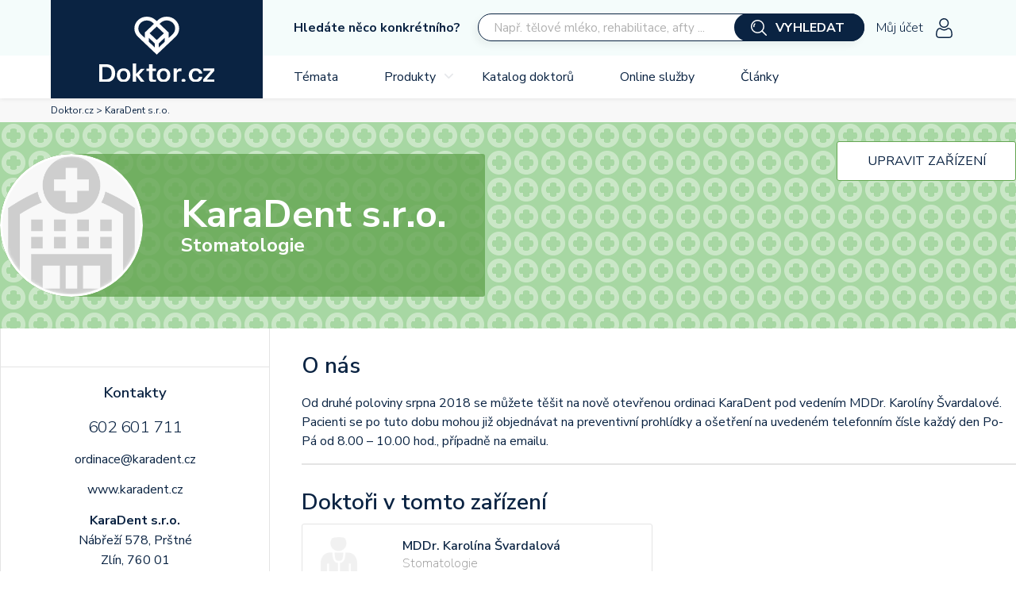

--- FILE ---
content_type: text/html; charset=utf-8
request_url: https://www.doktor.cz/zarizeni/karadent-s-r-o-stomatologienabrezi-578-prstne-zlin-760-01-33168
body_size: 11992
content:
<!DOCTYPE html>
<html prefix="og: http://ogp.me/ns#" lang="cs">



<head>
    <meta charset="utf-8">
    <title>Doktor.cz</title>
    <meta name="viewport" content="width=device-width">
        <link rel="stylesheet" href="/css/main.min.css?1716290826">
    <link rel="stylesheet" href="/css/new-styles.css?1708619830">

    <link rel="stylesheet" href="/css/cookieconsent.css?1694616750">


    <link rel="stylesheet" href="https://use.fontawesome.com/releases/v5.4.2/css/all.css" integrity="sha384-/rXc/GQVaYpyDdyxK+ecHPVYJSN9bmVFBvjA/9eOB+pb3F2w2N6fc5qB9Ew5yIns" crossorigin="anonymous">

    <link rel="icon" href="/img/favicon.png">
    <link rel="manifest" href="/manifest.json">
    <meta property="og:url" content="https://www.doktor.cz/zarizeni/karadent-s-r-o-stomatologienabrezi-578-prstne-zlin-760-01-33168">
    <meta property="og:type" content="website">
    <meta property="og:title" content="Doktor.cz">
    <meta name="description" content="Jednoduché vyhledání komplexních informací o doktorech. Najděte toho správného doktora.">
    <meta property="og:description" content="Jednoduché vyhledání komplexních informací o doktorech. Najděte toho správného doktora.">
        <meta property="og:image" content="https://www.doktor.cz/img/fb-og.png">
    <meta property="og:image:width" content="1200">
    <meta property="og:image:height" content="630">

    <link rel="manifest" href="/fav/manifest.json">
    <link rel="search" href="/search.xml" type="application/opensearchdescription+xml" title="Doktor.cz">
    <meta name="msapplication-TileColor" content="#ffffff">
    <meta name="msapplication-TileImage" content="/ms-icon-144x144.png">
    <meta name="theme-color" content="#64A652">
    <script>var googleMapQueue=[];function initGoogleMap(){googleMapQueue.forEach(function(cb){cb()});window.googleMapIsReady = true};function getGoogleApi (cb){if (window.googleMapIsReady) {cb()} else { window.googleMapQueue.push(cb)}}</script>
    <script async TYPE="text/javascript" src="//maps.googleapis.com/maps/api/js?sensor=true&libraries=places,geometry&language=cs&callback=initGoogleMap&key=AIzaSyD__Ry0rm4WW54DFGWWL2S-RUfYyFdYU1c"></script>
    <script>var recaptchaQueue=[]; var recaptchaSiteKey = "6LdJtXsUAAAAAECX-je1GgATUx4DISoaxwEvqiFi";function initRecaptcha(){recaptchaQueue.forEach(function(cb){cb(grecaptcha, recaptchaSiteKey)});window.recaptchIsReady = true};function getRecaptcha (cb){if (window.recaptchIsReady) {cb(grecaptcha, recaptchaSiteKey)} else { window.recaptchaQueue.push(cb)}}</script>
    <script async src="https://www.google.com/recaptcha/api.js?render=6LdJtXsUAAAAAECX-je1GgATUx4DISoaxwEvqiFi&onload=initRecaptcha"></script>
    <link rel="preconnect" href="https://fonts.googleapis.com">
    <link rel="preconnect" href="https://fonts.gstatic.com" crossorigin>
    <link href="https://fonts.googleapis.com/css2?family=Nunito+Sans:ital,wght@0,200;0,300;0,400;0,600;0,700;1,400&display=swap" rel="stylesheet">
    <script defer src="/js/cookieconsent.js"></script>
    <script defer src="/js/cookieconsent-init.js"></script>
    <!-- Google tag (gtag.js) -->
    <script async src="https://www.googletagmanager.com/gtag/js?id=G-VPTLHQXZRT"></script>
    <script>
        window.dataLayer = window.dataLayer || [];
        function gtag(){
            dataLayer.push(arguments);
        }
        gtag('js', new Date());
        gtag('config', 'G-VPTLHQXZRT');
        gtag('consent', 'default', {
            'analytics_storage': 'denied',
            'wait_for_update': 1000
        });
    </script>
    <script>
        window.geocodeKey = "AIzaSyD__Ry0rm4WW54DFGWWL2S-RUfYyFdYU1c"
            window.geocodeServiceKey = "AIzaSyDueISJJwExGLYzKJJb2PBqKMtVQWNhc28"
                window.isBot = true
                    window.geoLocation = null
                        window.ipLocation = null
                            window.searchType = "doctors"
        if (window.location.hash) {
            window.originalHash = window.location.hash
            window.location.hash = ""
            window.addEventListener("load", function () {
                window.history.replaceState(window.history.state, null, window.originalHash)
            })
        }
        if ('serviceWorker' in navigator) {
            window.addEventListener('load', function() {
                navigator.serviceWorker.register('/serviceworker.js').then(function(registration) {
                    console.log('ServiceWorker registration successful with scope: ', registration.scope);
                })
            })
        }
    </script>
    <script async defer src="/js/app.min.js?1713805553"></script>
    <script src="https://use.typekit.net/oxp5xwt.js"></script>
    <script>try{Typekit.load({ async: false });}catch(e){}</script>
    <!--[if lt IE 9]>
    <script type="text/javascript" src="https://cdnjs.cloudflare.com/ajax/libs/html5shiv/3.7.3/html5shiv.min.js"></script>
    <![endif]-->

    
    

</head>
<body data-facebook-id="1110265715696527"
      class="institution institution-detail user-not-logged-in site--doctors new-design">
    <div class="flash-holder">
    </div>

<header class="site-header clear">
    <div class="mw">
        <div class="left-wrapper">
            <div class="header-top-new">
                <div class="header-search-new">
                    <div class="header-search-new-title">Hledáte něco konkrétního?</div>
                    <form class="searchProductForm" target="_blank" action="/zarizeni/karadent-s-r-o-stomatologienabrezi-578-prstne-zlin-760-01-33168" method="post" id="frm-searchProductForm">
                        <input placeholder="Např. tělové mléko, rehabilitace, afty ..." class="search-box-input search-box-name" data-url="https://www.doktor.cz/homepage/search" autocomplete="off" type="text" name="query" id="frm-searchProductForm-query" required data-nette-rules='[{"op":":filled","msg":"Zadejte vyhledáváný produkt"}]'>
                        <button class="search-button button" type="submit" name="search"><span>Vyhledat</span></button>
                        <div class="autocomplete-box" style="display:none;">
                            <div class="autocomplete-box-inner">
                                <div class="autocomplete-box-content">
                                    <h3 class="autocomplete-box-title">Zboží</h3>
                                    <div class="autocomplete-box-products">
                                    </div>
                                    <h3 class="autocomplete-box-title">Kategorie</h3>
                                    <div class="autocomplete-box-categories">
                                    </div>
                                    <h3 class="autocomplete-box-title">Články</h3>
                                    <div class="autocomplete-box-articles">
                                    </div>
                                    <h3 class="autocomplete-box-title">Služby</h3>
                                    <div class="autocomplete-box-services">
                                    </div>
                                    <h3 class="autocomplete-box-title">Diskuze</h3>
                                    <div class="autocomplete-box-discussion">
                                    </div>
                                </div>
                                <div class="autocomplete-box-bottom">Vyhledat v produktech</div>
                            </div>
                        </div>
                    <input type="hidden" name="do" value="searchProductForm-submit"><!--[if IE]><input type=IEbug disabled style="display:none"><![endif]-->
</form>
                </div>
                
            </div>
            <div class="logo-wrapper logo-switch logo-wrapper--wide">
                <a href="/" class="logo logo-switch__logo"
                   data-easter-egg>
                        <img src="/img/doktor-logo-white.svg?3" alt="Logo Doktor.cz">
                </a>
            </div>

<div id="mainMenu" class="menu-wrapper">
    <div class="menu-link">
        <a href="https://www.doktor.cz/trapi-me-vse/"  class="menu-link-open">Témata</a>
    </div>
    <div class="menu-link">
        <a href="https://eshop.doktor.cz/" data-open-menu="#submenu1" class="has-chidlren menu-link-open">Produkty</a>
            <div id="submenu1" class="sub-menu-wrapper">
                <div class="sub-menu-link">
                    <a href="https://eshop.doktor.cz/akce-a-slevy/" class="menu-link-open" data-open-menu="#submenu20" target="_blank">Akce a slevy</a>
                        <div id="#submenu20" class="sub-menu-wrapper-2">
                            <div class="sub-menu-link-2">
                                <a href="https://eshop.doktor.cz/dezinfekce-a-ochranne-pomucky/" target="_blank"><img src="/img/icons/arrow-right.svg" alt="Right"> Dezinfekce a ochranné pomůcky</a>
                            </div>
                            <div class="sub-menu-link-2">
                                <a href="https://eshop.doktor.cz/sezonni-zbozi/" target="_blank"><img src="/img/icons/arrow-right.svg" alt="Right"> Sezonní zboží</a>
                            </div>
                            <div class="sub-menu-link-2">
                                <a href="https://eshop.doktor.cz/darkove-kazety-2/" target="_blank"><img src="/img/icons/arrow-right.svg" alt="Right"> Dárkové kazety</a>
                            </div>
                            <div class="sub-menu-link-2">
                                <a href="https://eshop.doktor.cz/darkove-poukazy/" target="_blank"><img src="/img/icons/arrow-right.svg" alt="Right"> Dárkové poukazy</a>
                            </div>
                            <div class="sub-menu-link-2">
                                <a href="https://eshop.doktor.cz/vanocni-balicky/" target="_blank"><img src="/img/icons/arrow-right.svg" alt="Right"> Dárkové balíčky</a>
                            </div>
                            <div class="sub-menu-link-2">
                                <a href="https://eshop.doktor.cz/novinky-na-e-shopu/" target="_blank"><img src="/img/icons/arrow-right.svg" alt="Right"> Novinky na e-shopu</a>
                            </div>
                            <div class="sub-menu-link-2">
                                <a href="https://eshop.doktor.cz/zachrante-vyrobky-vyprodej/" target="_blank"><img src="/img/icons/arrow-right.svg" alt="Right"> Zachraňte výrobky - výprodej</a>
                            </div>
                            <div class="sub-menu-link-2">
                                <a href="https://eshop.doktor.cz/vse-na-opalovani/" target="_blank"><img src="/img/icons/arrow-right.svg" alt="Right"> Vše na opalování</a>
                            </div>
                            <a href="https://eshop.doktor.cz/akce-a-slevy/" class="product-button" target="_blank">Zobrazit všechny produkty (304)</a>
                        </div>
                </div>
                <div class="sub-menu-link">
                    <a href="https://eshop.doktor.cz/diagnostika/" class="menu-link-open" data-open-menu="#submenu21" target="_blank">Diagnostika a zdraví</a>
                        <div id="#submenu21" class="sub-menu-wrapper-2">
                            <div class="sub-menu-link-2">
                                <a href="https://eshop.doktor.cz/testy-2/" target="_blank"><img src="/img/icons/arrow-right.svg" alt="Right"> Testy</a>
                            </div>
                            <div class="sub-menu-link-2">
                                <a href="https://eshop.doktor.cz/pristroje/" target="_blank"><img src="/img/icons/arrow-right.svg" alt="Right"> Přístroje</a>
                            </div>
                            <a href="https://eshop.doktor.cz/diagnostika/" class="product-button" target="_blank">Zobrazit všechny produkty (60)</a>
                        </div>
                </div>
                <div class="sub-menu-link">
                    <a href="https://eshop.doktor.cz/trapi-me/" class="menu-link-open" data-open-menu="#submenu22" target="_blank">Trápí mě</a>
                        <div id="#submenu22" class="sub-menu-wrapper-2">
                            <div class="sub-menu-link-2">
                                <a href="https://eshop.doktor.cz/imunita/" target="_blank"><img src="/img/icons/arrow-right.svg" alt="Right"> Imunita</a>
                            </div>
                            <div class="sub-menu-link-2">
                                <a href="https://eshop.doktor.cz/nervova-soustava/" target="_blank"><img src="/img/icons/arrow-right.svg" alt="Right"> Únava a nervová soustava</a>
                            </div>
                            <div class="sub-menu-link-2">
                                <a href="https://eshop.doktor.cz/chripka-a-nachlazeni/" target="_blank"><img src="/img/icons/arrow-right.svg" alt="Right"> Chřipka a nachlazení</a>
                            </div>
                            <div class="sub-menu-link-2">
                                <a href="https://eshop.doktor.cz/zaludek-a-streva/" target="_blank"><img src="/img/icons/arrow-right.svg" alt="Right"> Žaludek a střeva</a>
                            </div>
                            <div class="sub-menu-link-2">
                                <a href="https://eshop.doktor.cz/bolest/" target="_blank"><img src="/img/icons/arrow-right.svg" alt="Right"> Bolest</a>
                            </div>
                            <div class="sub-menu-link-2">
                                <a href="https://eshop.doktor.cz/srdce-a-cevy/" target="_blank"><img src="/img/icons/arrow-right.svg" alt="Right"> Srdce a cévy</a>
                            </div>
                            <div class="sub-menu-link-2">
                                <a href="https://eshop.doktor.cz/pokozka/" target="_blank"><img src="/img/icons/arrow-right.svg" alt="Right"> Pokožka</a>
                            </div>
                            <div class="sub-menu-link-2">
                                <a href="https://eshop.doktor.cz/ustni-dutina/" target="_blank"><img src="/img/icons/arrow-right.svg" alt="Right"> Ústní dutina</a>
                            </div>
                            <div class="sub-menu-link-2">
                                <a href="https://eshop.doktor.cz/alergie/" target="_blank"><img src="/img/icons/arrow-right.svg" alt="Right"> Alergie</a>
                            </div>
                            <div class="sub-menu-link-2">
                                <a href="https://eshop.doktor.cz/vlasy/" target="_blank"><img src="/img/icons/arrow-right.svg" alt="Right"> Vlasy</a>
                            </div>
                            <div class="sub-menu-link-2">
                                <a href="https://eshop.doktor.cz/nadvaha/" target="_blank"><img src="/img/icons/arrow-right.svg" alt="Right"> Nadváha</a>
                            </div>
                            <div class="sub-menu-link-2">
                                <a href="https://eshop.doktor.cz/kosti-a-klouby/" target="_blank"><img src="/img/icons/arrow-right.svg" alt="Right"> Kosti a klouby</a>
                            </div>
                            <div class="sub-menu-link-2">
                                <a href="https://eshop.doktor.cz/menopauza/" target="_blank"><img src="/img/icons/arrow-right.svg" alt="Right"> Žneské problémy</a>
                            </div>
                            <div class="sub-menu-link-2">
                                <a href="https://eshop.doktor.cz/ledviny-a-reprodukcni-organy/" target="_blank"><img src="/img/icons/arrow-right.svg" alt="Right"> Ledviny a reprodukční orgány</a>
                            </div>
                            <div class="sub-menu-link-2">
                                <a href="https://eshop.doktor.cz/zrak/" target="_blank"><img src="/img/icons/arrow-right.svg" alt="Right"> Zrak</a>
                            </div>
                            <a href="https://eshop.doktor.cz/trapi-me/" class="product-button" target="_blank">Zobrazit všechny produkty (609)</a>
                        </div>
                </div>
                <div class="sub-menu-link">
                    <a href="https://eshop.doktor.cz/kosmetika-2/" class="menu-link-open" data-open-menu="#submenu23" target="_blank">Kosmetika</a>
                        <div id="#submenu23" class="sub-menu-wrapper-2">
                            <div class="sub-menu-link-2">
                                <a href="https://eshop.doktor.cz/telova-kosmetika/" target="_blank"><img src="/img/icons/arrow-right.svg" alt="Right"> Tělová kosmetika</a>
                            </div>
                            <div class="sub-menu-link-2">
                                <a href="https://eshop.doktor.cz/vlasova-kosmetika-2/" target="_blank"><img src="/img/icons/arrow-right.svg" alt="Right"> Vlasová kosmetika</a>
                            </div>
                            <div class="sub-menu-link-2">
                                <a href="https://eshop.doktor.cz/pletova-kosmetika/" target="_blank"><img src="/img/icons/arrow-right.svg" alt="Right"> Pleťová kosmetika</a>
                            </div>
                            <div class="sub-menu-link-2">
                                <a href="https://eshop.doktor.cz/dermokosmetika/" target="_blank"><img src="/img/icons/arrow-right.svg" alt="Right"> Dermokostika</a>
                            </div>
                            <div class="sub-menu-link-2">
                                <a href="https://eshop.doktor.cz/kosmeticke-pomucky/" target="_blank"><img src="/img/icons/arrow-right.svg" alt="Right"> Kosmetické pomůcky</a>
                            </div>
                            <div class="sub-menu-link-2">
                                <a href="https://eshop.doktor.cz/holeni/" target="_blank"><img src="/img/icons/arrow-right.svg" alt="Right"> Holení</a>
                            </div>
                            <div class="sub-menu-link-2">
                                <a href="https://eshop.doktor.cz/pece-o-zuby/" target="_blank"><img src="/img/icons/arrow-right.svg" alt="Right"> Péče o zuby</a>
                            </div>
                            <a href="https://eshop.doktor.cz/kosmetika-2/" class="product-button" target="_blank">Zobrazit všechny produkty (529)</a>
                        </div>
                </div>
                <div class="sub-menu-link">
                    <a href="https://eshop.doktor.cz/doplnky-stravy/" class="menu-link-open" data-open-menu="#submenu24" target="_blank">Doplňky stravy</a>
                        <div id="#submenu24" class="sub-menu-wrapper-2">
                            <div class="sub-menu-link-2">
                                <a href="https://eshop.doktor.cz/vitaminy-2/" target="_blank"><img src="/img/icons/arrow-right.svg" alt="Right"> Viramíny</a>
                            </div>
                            <div class="sub-menu-link-2">
                                <a href="https://eshop.doktor.cz/mineralni-prvky/" target="_blank"><img src="/img/icons/arrow-right.svg" alt="Right"> Minerální prvky</a>
                            </div>
                            <div class="sub-menu-link-2">
                                <a href="https://eshop.doktor.cz/probiotika-a-prebiotika/" target="_blank"><img src="/img/icons/arrow-right.svg" alt="Right"> Probiotika a prebiotika</a>
                            </div>
                            <div class="sub-menu-link-2">
                                <a href="https://eshop.doktor.cz/houby-a-byliny-2/" target="_blank"><img src="/img/icons/arrow-right.svg" alt="Right"> Houby a byliny</a>
                            </div>
                            <div class="sub-menu-link-2">
                                <a href="https://eshop.doktor.cz/traveni-a-metabolismus/" target="_blank"><img src="/img/icons/arrow-right.svg" alt="Right"> Trávení a metabolismus</a>
                            </div>
                            <div class="sub-menu-link-2">
                                <a href="https://eshop.doktor.cz/pohybovy-aparat/" target="_blank"><img src="/img/icons/arrow-right.svg" alt="Right"> Pohybový aparát</a>
                            </div>
                            <div class="sub-menu-link-2">
                                <a href="https://eshop.doktor.cz/unava--pamet-a-nervova-soustava/" target="_blank"><img src="/img/icons/arrow-right.svg" alt="Right"> Únáva, paměť a nervová soustava</a>
                            </div>
                            <div class="sub-menu-link-2">
                                <a href="https://eshop.doktor.cz/pohlavni-a-mocove-organy/" target="_blank"><img src="/img/icons/arrow-right.svg" alt="Right"> Pohlavní a močové orgány</a>
                            </div>
                            <div class="sub-menu-link-2">
                                <a href="https://eshop.doktor.cz/doplnky-stravy-pro-vegany/" target="_blank"><img src="/img/icons/arrow-right.svg" alt="Right"> Doplňky stravy pro vegany</a>
                            </div>
                            <a href="https://eshop.doktor.cz/doplnky-stravy/" class="product-button" target="_blank">Zobrazit všechny produkty (468)</a>
                        </div>
                </div>
            </div>
    </div>
    <div class="menu-link">
        <a href="https://www.doktor.cz/vyhledavani/"  class="menu-link-open">Katalog doktorů</a>
    </div>
    <div class="menu-link">
        <a href="https://www.doktor.cz/sluzby-vse/"  class="menu-link-open">Online služby</a>
    </div>
    <div class="menu-link">
        <a href="https://www.doktor.cz/clanky-vse/"  class="menu-link-open">Články</a>
    </div>
</div>
        </div>
        <div class="action-wrapper js-nav">


                <div class="nav-wrapper">
                        <div class="nav-wrap">
                            <button data-open-menu="#mainMenu"
                                    class="header-item nav-menu hamburger hamburger--squeeze plain"
                                    type="button">
                                        <span class="hamburger-box">
                                            <span class="hamburger-inner"></span>
                                        </span>
                            </button>
                        </div>
                            <div class="nav-wrap">
                                                                        <span class="spanitem">Můj účet</span>
                                    <a
                                            class="header-item nav-login" onclick="arguments[0].preventDefault()"
                                            data-open-menu="#login" href="/prihlaseni">
                                        <img width="25" height="25" src="/img/icons/user.svg"
                                             alt="User">
                                    </a>
                                <div class="dropthis dropthis--wide" id="login">
                                    <div class="wrapper">
                                        <div class="content-wrap tabs">
                                            <div class="dropthis__name active" data-tab="1">Přihlášení</div>
                                            <div id="disabledCookiesMessage" style="display:none">
                                                <div class="error mb3">Ve vašem prohlížeči jsou zakázány soubory cookie.
                                                    Povolte je a zkuste to znovu.
                                                </div>
                                            </div>
                                            <div id="disabledCookiesContent">
                                                <div class="social--buttons">
                                                    <a href="/page/social-sign-in?type=facebook"
                                                       class="facebook social--buttons__button">
                                                        <span class="social__icons"></span>
                                                        <span class="social__name">
															Přihlásit přes Facebook
														</span>
                                                    </a>
                                                    <a href="/page/social-sign-in"
                                                       class="google social--buttons__button">
                                                        <span class="social__icons"></span>
                                                        <span class="social__name">
															Přihlásit přes Google
														</span>
                                                    </a>
                                                </div>
                                                <div class="word-sep">- nebo -</div>
                                                <div class="dropthis__content" data-tab="1">
                                                    <form action="/zarizeni/karadent-s-r-o-stomatologienabrezi-578-prstne-zlin-760-01-33168" method="post" id="frm-signInForm">
                                                        <div class="pure-form">
                                                            <div class="pure-group">
                                                                <label for="frm-signInForm-username">Username</label>
															<input placeholder="Email" type="text" name="username" id="frm-signInForm-username" required data-nette-rules='[{"op":":filled","msg":"Required"}]'>
															 <label for="frm-signInForm-password">Password</label>
                                                                <input placeholder="Heslo" type="password" name="password" id="frm-signInForm-password">
                                                            </div>
                                                        </div>
                                                        <div class="tac">
                                                            <button class="button--large" type="submit" name="_submit" value="Přihlásit">Přihlásit
                                                            </button>
                                                        </div>
                                                    <input type="hidden" name="do" value="signInForm-submit"></form>

                                                    <div class="account-actions">
                                                        <p>Nemáte účet? <a
                                                                    class="account-actions__registration" href="/registrace">Zaregistrujte
                                                                se</a></p>
                                                        <p><a href="/page/forgotten">Zapomněli jste heslo? </a></p>
                                                    </div>
                                                </div>
                                            </div>
                                            <script>
                                                document.cookie = "cookietest=1"
                                                if (document.cookie.indexOf("cookietest=") == -1) {
                                                    document.getElementById("disabledCookiesMessage").style.display = ""
                                                    document.getElementById("disabledCookiesContent").style.display = "none"
                                                }
                                                document.cookie = "cookietest=1; expires=Thu, 01-Jan-1970 00:00:01 GMT"
                                            </script>
                                        </div>
                                    </div>
                                </div>
                            </div>
                        <div class="nav-wrap search-icon-box">
                            <button href="#" class="search-icon-button" data-open-menu="#search">
                                <span class="search-icon"></span>
                            </button>
                            <div class="dropthis search-box__mobile" id="search">
                                <div class="search-box-wrapper"
                                     data-search-box='{ "type": "doctors", "items": {&quot;name&quot;:[{&quot;title&quot;:&quot;&quot;,&quot;text&quot;:&quot;Hledat v\u0161e&quot;,&quot;type&quot;:&quot;spec single&quot;},{&quot;title&quot;:&quot;N\u00e1sledn\u00e1 intenzivn\u00ed p\u00e9\u010de&quot;,&quot;text&quot;:&quot;Zobrazit v\u0161e pro&quot;,&quot;id&quot;:&quot;spec-216&quot;,&quot;type&quot;:&quot;spec&quot;},{&quot;title&quot;:&quot;Dent\u00e1ln\u00ed hygiena&quot;,&quot;text&quot;:&quot;Zobrazit v\u0161e pro&quot;,&quot;id&quot;:&quot;spec-299&quot;,&quot;type&quot;:&quot;spec&quot;},{&quot;title&quot;:&quot;Psychiatrie&quot;,&quot;text&quot;:&quot;Zobrazit v\u0161e pro&quot;,&quot;id&quot;:&quot;spec-158&quot;,&quot;type&quot;:&quot;spec&quot;},{&quot;title&quot;:&quot;Ortodoncie&quot;,&quot;text&quot;:&quot;Zobrazit v\u0161e pro&quot;,&quot;id&quot;:&quot;spec-159&quot;,&quot;type&quot;:&quot;spec&quot;}],&quot;city&quot;:[{&quot;title&quot;:&quot;\u010cesk\u00e1 Republika&quot;,&quot;id&quot;:&quot;city-all&quot;,&quot;type&quot;:&quot;city&quot;},{&quot;title&quot;:&quot;Praha&quot;,&quot;id&quot;:&quot;city-1&quot;,&quot;type&quot;:&quot;city&quot;},{&quot;title&quot;:&quot;Brno&quot;,&quot;id&quot;:&quot;city-2&quot;,&quot;type&quot;:&quot;city&quot;},{&quot;title&quot;:&quot;Ostrava&quot;,&quot;id&quot;:&quot;city-3&quot;,&quot;type&quot;:&quot;city&quot;},{&quot;title&quot;:&quot;Plze\u0148&quot;,&quot;id&quot;:&quot;city-4&quot;,&quot;type&quot;:&quot;city&quot;}]}, "ipLocation": null, "map": false  }'></div>
                            </div>
                        </div>
                </div>
        </div>

    </div>
</header>
    <div class="site-content">
<div class="breadcrubms">
	<div class="bc-wrap mw">
			<a href="/" class="crumb">Doktor.cz</a> <span class="sep">></span>
		<span class="herecrumb">KaraDent s.r.o.</span>
	</div>
</div>


<section class="clear">
	<article class="profile-article" >
		<header class="page-header "> 
			
			<div class="main-wrapper">
				
				<div class="head-holder">
						<div class="doc-image-box" style="background-image: url(/img/ico/avatar-facility.png)"></div>
					
					<div class="head-holder--inner-wrap">
						<h1 class="page-head">KaraDent s.r.o.</h1>
							<h2 class="doc-sub-head">Stomatologie</h2>
					</div>
				</div>
				
				<a href="#prevzit" class="button button--large takeover-button lb-open" data-open="upravit">
					<span>Upravit zařízení</span>
				</a>
			</div>
		</header>
		<div class="main-wrapper">
			<div class="profile">
				
				
				<div class="profile--section__left">
					
					<div class="profile--section__block">
						<div class="flex flex-wrap mt3 mxn1">
						</div>
					</div>
						
					<div class="profile--section__block profile--section__contact">
						<h3><span class="sprite sprite-email sprite2"></span>Kontakty</h3>
						
						<div class="profile__section-content">
							<div class="profile__contacts">
									<div class="profile__contact profile__contact--phone">
										<a href="tel:+420-602-601-711" class="phone-num">602 601 711</a>
									</div>
							</div>
							<div class="profile__contacts">
									<div class="profile__contact profile__contact--link">
										<a id="mail6976cd567358e" href="mailto:spamprotected_ordinace@karadent.cz" class="email"></a><script>window.mail6976cd567358e.href=window.mail6976cd567358e.href.replace(/^mailto:spamprotected_/, "mailto:");window.mail6976cd567358e.textContent=window.mail6976cd567358e.href.replace(/^mailto:/, "")</script>
									</div>
							</div>
							<div class="profile__contacts">
								<div class="profile__contact profile__contact--link">
									<a href="http://www.karadent.cz">
										www.karadent.cz
									</a>
								</div>
							</div>

							<div class="profile__address">
									<strong>KaraDent s.r.o.</strong><br>
									Nábřeží 578, Prštné<br>
									Zlín, 
								
								760 01
									<br>
									<a href="#mapa" class="tonly">Ukázat na mapě</a>
							</div>
						</div>
						
						
					</div>
					
						<div class="profile--section__block profile--section__right--map monly">

						</div>
					
					<div class="profile--section__block profile--section__left--pojistovny">
						<h3><span class="sprite sprite-pen sprite2"></span> Smluvní pojišťovny</h3>
						<div class="profile__section-content">
							<ul class="basic-list">
								<li class="pojistovna-item">VZP</li>
								<li class="pojistovna-item">VOZP</li>
								<li class="pojistovna-item">ČPZP</li>
								<li class="pojistovna-item">OZP</li>
								<li class="pojistovna-item">ZPMVČR</li>
							</ul>
						</div>
					</div>
					
					
					<div class="profile--section__block tonly">
						<h3><span class="small-icon small-icon--share"></span> Sdílejte</h3>
						<div class="profile__section-content">
							<!-- Go to www.addthis.com/dashboard to customize your tools --> <div class="addthis_inline_share_toolbox"></div>
						</div>
					</div>
				</div>
				
				
				<div class="profile--section__right">
					
					<div class="profile--section__block profile--section__right--about">
						<h3 id="o-nas">O nás</h3>
						<p><p>Od druhé poloviny srpna 2018 se můžete těšit na nově otevřenou ordinaci KaraDent pod vedením MDDr. Karolíny Švardalové.<br>Pacienti se po tuto dobu mohou již objednávat na preventivní prohlídky a ošetření na uvedeném telefonním čísle každý den Po-Pá od 8.00 – 10.00 hod., případně na emailu.</p></p>
					</div>
					
					
					
						<div class="profile--section__block profile--section__right--map tonly">

						</div>
					
					
					<div class="profile--section__block profile--section__right--about">
						<h3>Doktoři v tomto zařízení</h3>
						
						
						<div class="card--review__innerwrap tool__grid tool__grid--md-50 tool__gutters">
							<div>
								<div class="card card--review card--institution">
									<div class="card--review__head">
										<a href="/doktor/mddr-karolina-svardalova-stomatologie-7439/karadent-s-r-o-nabrezi-578-prstne-zlin-760-01-8694" class="card--review__image">
											<img src="/img/layout/doc-lg.png" alt="MDDr. Karolína Švardalová">
										</a>
										<div class="card--review__head--bare-info">
											<div class="card--review__headings">
												<h3 class="card--review__main-head">
													<a href="/doktor/mddr-karolina-svardalova-stomatologie-7439/karadent-s-r-o-nabrezi-578-prstne-zlin-760-01-8694">
														MDDr. Karolína Švardalová
													</a>
												</h3>
												<h4 class="card--review__subhead truncate">
														Stomatologie
												</h4>
												<div class="card--institution__contact">
														<div class="phone-num">
															<a href="tel:+420-602-601-711" class="phone-num">602 601 711</a>
														</div>
														<div class="email">
															<a href="mailto:ordinace@karadent.cz">ordinace@karadent.cz</a>
														</div>
												</div>
											</div>

										</div>
									</div>
								</div>
							</div>
						</div>
					</div>
					
					
					
					<div>
						<div class="flex flex-wrap mt3 mxn1">
						</div>
					</div>
					
					<div class="profile--section__block monly">
						<h3><span class="small-icon small-icon--share"></span> Sdílejte</h3>
						<div class="target">
							<!-- Go to www.addthis.com/dashboard to customize your tools --> <div class="addthis_inline_share_toolbox"></div>
						</div>
					</div>
					
				</div>
				
				
				
				
<!-- 				<div class="profile--section__left">
					
					<div class="profile--section__block profile--section__contact">
					</div>
				</div> -->

			</div>
		</div>
	</article>
</section>


<div class="lb closed" id="editInstitution">
	<div class="lb-wrapper">
		<div class="lb-content-wrap">
			<section class="regwrap lb-institution-wrapper type-user">
				<div class="lb-close" data-popup-close><div class="ico-close"></div></div>
				<div class="pure-g">
					<div class="pure-u-1 pure-u-lg-10-24 simple-reg lb-institution-sidebar">
						<div class="section regwrap-head">
							<h1 class="main">Upravte zařízení</h1>
						</div>
						<div class="section regwrap-content">
							<p>Pokud chcete mít možnost upravit zařízení požádejte správce o přístup.</p>
						</div>
					</div>
					<div class="pure-u-1 pure-u-lg-14-24 regwrap_form">
						<div class="pure-form-holder">
							<p>Správce webu musí potvrdit, že jste oprávněn upravovat zařízení</p>
							<p>Po schválení budete informovaní emailem.</p>
							<div class="lb-button-box">
								<button name="submit" class="lb-button">Odeslat žádost</button>
							</div>
						</div>
					</div>
				</div>
			</section>
		</div>
	</div>
</div>
	
	
<div class="lb" id="upravit">
	<div class="lb-wrapper lb-wrapper-report">
		<div class="lb-content-wrap">
			<div class="lb__head--bg">
					<div class="lb-close lb-close--light" data-ajax-lightbox-close>Zavřít</div>
					<h2>Chcete upravit toto zařízení?</h2>
					<p>Dejte nám vědět a my se postaráme o to, abyste tuto stránku mohli upravovat.</p>
			</div>
			<form action="/zarizeni/karadent-s-r-o-stomatologienabrezi-578-prstne-zlin-760-01-33168" method="post" id="frm-reportChanges" class="pure-form pure-form-stacked form-content-wrap-full">
				<label for="frm-reportChanges-text">Text zprávy</label>
				<textarea name="text" id="frm-reportChanges-text" required data-nette-rules='[{"op":":filled","msg":"This field is required."}]'></textarea>
				<label for="frm-reportChanges-email">Email</label>
				<input type="email" name="email" id="frm-reportChanges-email" required data-nette-rules='[{"op":":filled","msg":"This field is required."},{"op":":email","msg":"Please enter a valid email address."}]'>
				<label>
					<input required type="checkbox">
					<span class="h6" style="color:inherit"><b>Souhlasím se zpracováváním osobních údajů pro potřeby této žádosti.</b><br>Dne 25. května 2018 vstoupil v účinnost nový právní předpis týkající se informací, které o Vás shromažďujeme a toho, jak je používáme. Obecné nařízení o ochraně osobních údajů - GDPR je nový právní předpis EU, který dává lidem větší kontrolu nad tím, jak probíhá shromažďování, ukládání, sdílení a používání jejich osobních údajů. Doporučujeme Vám, abyste se seznámili s touto změněnou verzí Zásad ochrany soukromí, která je k dispozici na stránce <a href="/stranka/gdpr" target="_blank">Ochrana osobních údajů</a> a s tím, jaký mají tyto změny vliv na Vaše práva.</span>
				</label>
				<input type="submit" onclick="recaptchaSubmit(form, 'rating'); return false" name="_submit" value="Odeslat">
			<input type="hidden" name="url" value="https://www.doktor.cz/zarizeni/karadent-s-r-o-stomatologienabrezi-578-prstne-zlin-760-01-33168"><input type="hidden" name="doctor_id" value=""><input type="hidden" name="pharmacy_id" value=""><input type="hidden" name="institution_id" value="33168"><input type="hidden" name="do" value="reportChanges-submit"></form>

		</div>
	</div>
</div>
</div>

<footer>
    <div class="mw">
        <div class="flex flex-wrap footer-top">
            <div class="col-3">
                <h2 class="h2--logo"><img src="/img/doktor-logo-v2.svg" alt=""></h2>
                <ul>
                    <li>Pharma Venture, s.r.o.</li>
                    <li><a href="mailto:info@doktor.cz">info@doktor.cz</a></li>
                    <li>+420 735 758 278</li>
                    <li><a href="/kontakt" class="underline">Všechny kontakty</a></li>
                </ul>
            </div>
            <div class="col-3">
                <h2>Společnost</h2>
                <ul>
                    <li><a href="/stranka/gdpr">Ochrana osobních údajů</a></li>
                    <li><a href="https://eshop.doktor.cz/obchodni-podminky/" target="_blank">Obchodní podmínky</a></li>
                    <li><a href="">Reklamace</a></li>
                    <li><a href="mailto:info@doktor.cz">Nápad na spolupráci</a></li>
                </ul>
            </div>
            <div class="col-3">
                <h2>Naše služby</h2>
                <ul>
                    <li><a href="/vyhledavani">Katalog doktorů</a></li>
                    <li><a href="/lekarny">Lékárny</a></li>
                    <li><a href="https://www.veterina.cz">Veterina</a></li>
                    <li><a href="https://eshop.doktor.cz/blog/" target="_blank">Články</a></li>
                </ul>
            </div>
            <div class="col-3">
                <h2>Důležité</h2>
                <ul>
                    <li><a href="/prihlaseni">Přihlášení</a></li>
                    <li><a href="/registrace">Registrace</a></li>
                    <li><a href="/registrace">Pro lékaře</a></li>
                    <li><a href="/slovnik-pojmu">Slovník</a></li>
                </ul>
                <a><button type="button" data-cc="c-settings" aria-haspopup="dialog">Cookie settings</button></a>
            </div>
        </div>
        <div class="footer-bottom">
            <div class="footer-bottom-left text-center">
                <p>2021 © Doktor.cz - Pharma Venture, s.r.o. - <a href="mailto:info@doktor.cz">info@doktor.cz</a> This
                    site is protected by reCAPTCHA
                    and the Google Privacy Policy and Terms of Service apply.</p>
            </div>
        </div>
    </div>
</footer>

<template id="searchBoxListTemplate">
  <div v-show="opened" :class="['search-box-items', className]">
    <div v-for="(item, index) in items"
      @mouseenter="$emit('focused', index)"
      @click="$emit('selected', item)"
      :class="[focused === index ? 'search-box-selected' : '', 'search-box-item'].concat(getClassNames(item.type, 'search-box-item--'))"
    >
      <div :class="['search-box-image'].concat(getClassNames(item.type, 'doc-item-image--'))" :style="item.image ? 'background-image:url(' + item.image + ')' : ''"></div>
      <div v-if="item.type === 'spec'" class="search-box-text">{{item.text}}</div>
      <strong class="search-box-title">{{item.title}}</strong>
      <div v-if="item.type !== 'spec'" class="search-box-text">{{item.text}}</div>
    </div>
  </div>
</template>

<template id="searchBoxTemplate">
  <div class="search-box-grid search-wrapper nav-wrap to-open">
    <div class="search-box-wrapper">
        <div class="search-boxes">
          <div v-for="type in ['name', 'city']" :class='["search-box form search-form", "search-box-item-" + type]'>
            <div :class="{'search-box-input-box': true, focus: inputFocus[type]}">
              <input :data-input="type"
                @focus="open(type, true), inputFocus[type] = true"
                @blur="inputFocus[type] = false"
                input="open(type)"
                @keydown.enter="selectItem(type, items[type][focused[type]], true, !!$event.shiftKey)"
                @keydown.up="moveFocus(type, -1)"
                @keydown.down="moveFocus(type, 1)"
                @keydown.esc="opened[type] = false"
                v-model="inputs[type]"
                :class='["search-box-input", "search-box-" + type]'
                autocomplete="off"
                :placeholder="type === 'name' ? (searchType == 'doctors' ? 'Zadejte specializaci nebo jméno' : searchType == 'vets' ? 'Jméno' : 'Název') : (searchType == 'doctors' ? 'Zadejte lokalitu' : 'Město')"  type="text"
             >
              <button v-show="!!inputs[type] && isOnSearchPage" @click.prevent="inputs[type] = ''; open(type); focusInput(type)" class="search-box-clear-button" tabindex="-1"></button>
              <button v-show="!(loading[type] && opened[type])" @click.prevent="selectItem(type, items[type][focused[type]], false, !!$event.shiftKey)" :class="['search-box-input-button', 'search-box-input-button--' + type]" tabindex="-1"></button>
              <div v-show="loading[type] && opened[type]" class="search-box__loader"></div>
            </div>
            <div :class="['search-box-select', opened[type] ? 'open' : '']">
              <search-box-list :opened="opened[type] && !loading[type]" :items="items[type]" :focused="focused[type]" @focused="focusItem(type, $event)" @selected="selectItem(type, $event)"></search-box-list>
            </div>
          </div>
        </div>
        <div class="search-button-box">
          <button @click="search(!!$event.shiftKey)" class="search-button button"><span>Hledat</span></button>
        </div>
    </div>
  </div>
</template>
<template id="notificationsTemplate">
  <div class="notifications-box">
    <button v-if="!error" class="notifications__button plain" @click="toggle">
      <i class="notifications__count" v-if="unreadCount">{{unreadCount}}</i>
    </button>
    <div :class="['dropthis', opened ? 'open' : '']">
      <div class="notifications">
        <div class="notifications__list scrollbar" @wheel="preventScrollOver($event)">
          <a :href="notification.url" @click="notification.url||$event.preventDefault();close()" class="notifications__item" v-for="notification in notifications" :class="{'notifications__item--unseen': !notification.seen_at, 'notification__item--clickable': notification.url}">
            <span class="notifications__item__title" v-if="notification.title">{{notification.title}}</span>
            <span class="notifications__item__text" v-if="notification.content">{{notification.content}}</span>
            <span class="notifications__item__time">{{getTimeAgo(notification.created_at)}}</span>
          </a>
          
          <div v-if="!notifications.length" class="notifications__item notifications__item--empty" class="">
            <span class="notifications__item__title">Notifikační centrum</span>
            <span class="notifications__item__text">Zde uvidíte důležitá upozornění</span>
          </div>
        </div>
      </div>
    </div>
  </div>
</template>

<template id="institutionInputTemplate">
  <div class="institution-input__wrapper to-open profile__section-content">
    <div class="search-box-items">
      <div v-for="(institution, index) in institutions" class="institution-input__item">
        <div class="institution-input__image">
          <img :src="institution.image || '/img/ico/avatar-facility.png'" alt="">
        </div>
        <strong class="institution-input__title"><span>{{institution.name}}</span></strong>
        <button class="institution-input__remove" @click.prevent="remove(index)">&times;</button>
      </div>
    </div>
    <label class="institution-input__label" for="institutionInputAdd">Přidat další zařízení</label>
    <input name="institutionId" style="display:none" v-model="institutionId">
    <div class="institution-input__search-box form">
      <div class="search-box-input-box">
        <input type="text" name="institution" id="institutionInputAdd" @focus="open('institution')"
          @keydown.enter.prevent="selectItem('institution', items.institution[focused.institution])"
          @keydown.up.prevent="moveFocus('institution', -1)"
          @keydown.down.prevent="moveFocus('institution', 1)"
          @keydown.esc.prevent="opened.institution = false"
          v-model="inputs.institution"
          class="search-box-institution institution-input__input"
          autocomplete="off"
          placeholder="Název zařízení"
       >
      </div>
      <div :class="['search-box-select', 'institution-input__select', opened.institution ? 'open' : '']">
        <search-box-list :opened="opened.institution" :items="items.institution" :focused="focused.institution" @focused="focusItem('institution', $event)" @selected="selectItem('institution', $event)"></search-box-list>
      </div>
    </div>
    <button @click.prevent="search()" class="search-button button">Přidat</button>
  </div>
</template>

<template id="galleryEditorTemplate">
  <div class="gallery-editor__wrapper">
    <input type="text" name="imageIds" v-model="imageIds" style="display:none">
    <div v-sortable:images class="gallery-editor__list">
      <div v-for="(image, index) in images" :key="image.id" class="gallery-editor__item">
        <img class="gallery-editor__image" v-bind:src="image.thumbnail" alt="">
        <button class="plain gallery-editor__delete" v-on:click.prevent="deleteImage(index)"></button>
      </div>
    </div>
    <div v-if="!images.length" class="gallery-editor__empty">
      Přidejte fotografie a zvyšte atraktivitu vašeho profilu.
    </div>
    <label for="gallery-editor-input">
      <span class="button">Nahrát další fotografie</span>
    </label>
    <input id="gallery-editor-input" style="display: none" class="gallery-editor__upload" type="file" @change="uploadImage()" ref="fileInput" multiple>
  </div>
</template>
<script>
if (!('transform' in document.body.style) && !document.cookie.match(/(^|;\s+)outdatedBrowser=/)) {
  var panel = document.createElement('div')
  panel.className = 'outdatedBrowser'
  panel.innerHTML = '<p>Váš prohlížeč je zastaralý, pro nejlepší prohlížení webu si ho prosím aktualizujte.</p><a href="http://outdatedbrowser.com" target="_blank">Aktualizovat</a><div>&times;</div><style>.outdatedBrowser{z-index:1000000;position:fixed;left:0;bottom:0;width:100%;padding:1em;font-size:14px;text-align:center;background:#222;color:white;box-sizing:border-box}.outdatedBrowser p{color:white}.outdatedBrowser a{display:inline-block;padding:.5em 1em;background:white;color:black;}.outdatedBrowser a:hover:not(:active){outline:2px solid white}.outdatedBrowser div{position:absolute;top:10px;right:10px;padding:0 5px;font-size:32px;line-height:1;cursor:pointer}.outdatedBrowser div:hover:not(:active){background:#444}'
  panel.getElementsByTagName('div')[0].onclick = function() {
    panel.style.display = 'none'
    document.cookie = 'outdatedBrowser=1'
  }
  document.body.appendChild(panel)
}
</script><div id="corona" class="bg-white fixed top-0 left-0 col-12 flex items-center justify-center" style="height:100%;background:#0006;z-index:1000;display:none">
  <div class="px3 pb2 bg-white max-width-2" style="max-height:100%;overflow-y:auto">
    <h1 class="h2">Zjistěte pravděpodobnost možného nakažení COVID-19</h1>
    <p>Mezi běžné příznaky infekce patří  horečka, kašel, dušnost a dýchací potíže. Ve vážnějších případech může infekce způsobit zápal plic, závažný akutní respirační syndrom, selhání ledvin nebo dokonce smrt.</p>
    <h2 class="h4">Symptomy</h2>
    <ul>
      <li>Horečka 87,9%</li>
      <li>Suchý kašel 67,7%</li>
      <li>Únava 38,1%</li>
      <li>Produkce hlenu 33,4%</li>
      <li>Dušnost 18,6%</li>
      <li>Bolest svalů nebo kloubů 14,8%</li>
      <li>Bolest v krku 13,9%</li>
      <li>Bolest hlavy 13,6%</li>
      <li>Návaly horka 11,4%</li>
      <li>Nevolnost nebo zvracení 5,0%</li>
      <li>Ucpaný nos 4,8%</li>
      <li>Průjem 3,7%</li>
    </ul>
    <div class="center mb2">
      <a href="https://docs.google.com/forms/d/e/1FAIpQLSdbhIDksuEJuiC7lVNoEqYQEQXK_qmz7Tl9OzJGsGPZd6_ppg/viewform?usp=sf_link" class="button button--primary" rel="noopener" target="_blank">COVID-19 SAMODIAGNOSTIKA</a>
      <br>
      <button href="" class="button" onclick="coronaClose()">Zavřít</button>
    </div>
  </div>
</div>

<script>
  // if (!document.cookie.match(/(^|; )corona=1/)) {
    // coronaOpen()
  // }
  function coronaOpen () {
    window.corona.style.display = ""
    document.body.style.overflow = "hidden"
  }
  function coronaClose () {
    // var d = new Date();
    // d.setTime(d.getTime() + (15*60*1000))
    // var expires = "expires="+ d.toUTCString();
    // document.cookie = "corona=1;" + expires;
    document.body.style.overflow = ""
    window.corona.style.display = "none"
  }
</script>



    <!-- Begin Inspectlet Embed Code -->
    <script type="text/javascript" id="inspectletjs">
        window.__insp = window.__insp || [];
        __insp.push(['wid', 1424737969]);
        (function () {
            function ldinsp(){if(typeof window . __inspld != "undefined") return; window . __inspld = 1; var insp = document . createElement('script'); insp . type = 'text/javascript'; insp . async = true; insp . id = "inspsync"; insp . src = ('https:' == document . location . protocol ? 'https' : 'http') + '://cdn.inspectlet.com/inspectlet.js'; var x = document . getElementsByTagName('script')[0]; x . parentNode . insertBefore(insp, x);};
            setTimeout(ldinsp, 500);
            document.readyState != "complete" ? (window.attachEvent ? window.attachEvent('onload', ldinsp) : window.addEventListener('load', ldinsp, false)) : ldinsp();
        })();
    </script>
    <!-- End Inspectlet Embed Code -->


</body>
</html>


--- FILE ---
content_type: text/html; charset=utf-8
request_url: https://www.google.com/recaptcha/api2/anchor?ar=1&k=6LdJtXsUAAAAAECX-je1GgATUx4DISoaxwEvqiFi&co=aHR0cHM6Ly93d3cuZG9rdG9yLmN6OjQ0Mw..&hl=en&v=PoyoqOPhxBO7pBk68S4YbpHZ&size=invisible&anchor-ms=20000&execute-ms=30000&cb=zcl37wtz4su0
body_size: 48367
content:
<!DOCTYPE HTML><html dir="ltr" lang="en"><head><meta http-equiv="Content-Type" content="text/html; charset=UTF-8">
<meta http-equiv="X-UA-Compatible" content="IE=edge">
<title>reCAPTCHA</title>
<style type="text/css">
/* cyrillic-ext */
@font-face {
  font-family: 'Roboto';
  font-style: normal;
  font-weight: 400;
  font-stretch: 100%;
  src: url(//fonts.gstatic.com/s/roboto/v48/KFO7CnqEu92Fr1ME7kSn66aGLdTylUAMa3GUBHMdazTgWw.woff2) format('woff2');
  unicode-range: U+0460-052F, U+1C80-1C8A, U+20B4, U+2DE0-2DFF, U+A640-A69F, U+FE2E-FE2F;
}
/* cyrillic */
@font-face {
  font-family: 'Roboto';
  font-style: normal;
  font-weight: 400;
  font-stretch: 100%;
  src: url(//fonts.gstatic.com/s/roboto/v48/KFO7CnqEu92Fr1ME7kSn66aGLdTylUAMa3iUBHMdazTgWw.woff2) format('woff2');
  unicode-range: U+0301, U+0400-045F, U+0490-0491, U+04B0-04B1, U+2116;
}
/* greek-ext */
@font-face {
  font-family: 'Roboto';
  font-style: normal;
  font-weight: 400;
  font-stretch: 100%;
  src: url(//fonts.gstatic.com/s/roboto/v48/KFO7CnqEu92Fr1ME7kSn66aGLdTylUAMa3CUBHMdazTgWw.woff2) format('woff2');
  unicode-range: U+1F00-1FFF;
}
/* greek */
@font-face {
  font-family: 'Roboto';
  font-style: normal;
  font-weight: 400;
  font-stretch: 100%;
  src: url(//fonts.gstatic.com/s/roboto/v48/KFO7CnqEu92Fr1ME7kSn66aGLdTylUAMa3-UBHMdazTgWw.woff2) format('woff2');
  unicode-range: U+0370-0377, U+037A-037F, U+0384-038A, U+038C, U+038E-03A1, U+03A3-03FF;
}
/* math */
@font-face {
  font-family: 'Roboto';
  font-style: normal;
  font-weight: 400;
  font-stretch: 100%;
  src: url(//fonts.gstatic.com/s/roboto/v48/KFO7CnqEu92Fr1ME7kSn66aGLdTylUAMawCUBHMdazTgWw.woff2) format('woff2');
  unicode-range: U+0302-0303, U+0305, U+0307-0308, U+0310, U+0312, U+0315, U+031A, U+0326-0327, U+032C, U+032F-0330, U+0332-0333, U+0338, U+033A, U+0346, U+034D, U+0391-03A1, U+03A3-03A9, U+03B1-03C9, U+03D1, U+03D5-03D6, U+03F0-03F1, U+03F4-03F5, U+2016-2017, U+2034-2038, U+203C, U+2040, U+2043, U+2047, U+2050, U+2057, U+205F, U+2070-2071, U+2074-208E, U+2090-209C, U+20D0-20DC, U+20E1, U+20E5-20EF, U+2100-2112, U+2114-2115, U+2117-2121, U+2123-214F, U+2190, U+2192, U+2194-21AE, U+21B0-21E5, U+21F1-21F2, U+21F4-2211, U+2213-2214, U+2216-22FF, U+2308-230B, U+2310, U+2319, U+231C-2321, U+2336-237A, U+237C, U+2395, U+239B-23B7, U+23D0, U+23DC-23E1, U+2474-2475, U+25AF, U+25B3, U+25B7, U+25BD, U+25C1, U+25CA, U+25CC, U+25FB, U+266D-266F, U+27C0-27FF, U+2900-2AFF, U+2B0E-2B11, U+2B30-2B4C, U+2BFE, U+3030, U+FF5B, U+FF5D, U+1D400-1D7FF, U+1EE00-1EEFF;
}
/* symbols */
@font-face {
  font-family: 'Roboto';
  font-style: normal;
  font-weight: 400;
  font-stretch: 100%;
  src: url(//fonts.gstatic.com/s/roboto/v48/KFO7CnqEu92Fr1ME7kSn66aGLdTylUAMaxKUBHMdazTgWw.woff2) format('woff2');
  unicode-range: U+0001-000C, U+000E-001F, U+007F-009F, U+20DD-20E0, U+20E2-20E4, U+2150-218F, U+2190, U+2192, U+2194-2199, U+21AF, U+21E6-21F0, U+21F3, U+2218-2219, U+2299, U+22C4-22C6, U+2300-243F, U+2440-244A, U+2460-24FF, U+25A0-27BF, U+2800-28FF, U+2921-2922, U+2981, U+29BF, U+29EB, U+2B00-2BFF, U+4DC0-4DFF, U+FFF9-FFFB, U+10140-1018E, U+10190-1019C, U+101A0, U+101D0-101FD, U+102E0-102FB, U+10E60-10E7E, U+1D2C0-1D2D3, U+1D2E0-1D37F, U+1F000-1F0FF, U+1F100-1F1AD, U+1F1E6-1F1FF, U+1F30D-1F30F, U+1F315, U+1F31C, U+1F31E, U+1F320-1F32C, U+1F336, U+1F378, U+1F37D, U+1F382, U+1F393-1F39F, U+1F3A7-1F3A8, U+1F3AC-1F3AF, U+1F3C2, U+1F3C4-1F3C6, U+1F3CA-1F3CE, U+1F3D4-1F3E0, U+1F3ED, U+1F3F1-1F3F3, U+1F3F5-1F3F7, U+1F408, U+1F415, U+1F41F, U+1F426, U+1F43F, U+1F441-1F442, U+1F444, U+1F446-1F449, U+1F44C-1F44E, U+1F453, U+1F46A, U+1F47D, U+1F4A3, U+1F4B0, U+1F4B3, U+1F4B9, U+1F4BB, U+1F4BF, U+1F4C8-1F4CB, U+1F4D6, U+1F4DA, U+1F4DF, U+1F4E3-1F4E6, U+1F4EA-1F4ED, U+1F4F7, U+1F4F9-1F4FB, U+1F4FD-1F4FE, U+1F503, U+1F507-1F50B, U+1F50D, U+1F512-1F513, U+1F53E-1F54A, U+1F54F-1F5FA, U+1F610, U+1F650-1F67F, U+1F687, U+1F68D, U+1F691, U+1F694, U+1F698, U+1F6AD, U+1F6B2, U+1F6B9-1F6BA, U+1F6BC, U+1F6C6-1F6CF, U+1F6D3-1F6D7, U+1F6E0-1F6EA, U+1F6F0-1F6F3, U+1F6F7-1F6FC, U+1F700-1F7FF, U+1F800-1F80B, U+1F810-1F847, U+1F850-1F859, U+1F860-1F887, U+1F890-1F8AD, U+1F8B0-1F8BB, U+1F8C0-1F8C1, U+1F900-1F90B, U+1F93B, U+1F946, U+1F984, U+1F996, U+1F9E9, U+1FA00-1FA6F, U+1FA70-1FA7C, U+1FA80-1FA89, U+1FA8F-1FAC6, U+1FACE-1FADC, U+1FADF-1FAE9, U+1FAF0-1FAF8, U+1FB00-1FBFF;
}
/* vietnamese */
@font-face {
  font-family: 'Roboto';
  font-style: normal;
  font-weight: 400;
  font-stretch: 100%;
  src: url(//fonts.gstatic.com/s/roboto/v48/KFO7CnqEu92Fr1ME7kSn66aGLdTylUAMa3OUBHMdazTgWw.woff2) format('woff2');
  unicode-range: U+0102-0103, U+0110-0111, U+0128-0129, U+0168-0169, U+01A0-01A1, U+01AF-01B0, U+0300-0301, U+0303-0304, U+0308-0309, U+0323, U+0329, U+1EA0-1EF9, U+20AB;
}
/* latin-ext */
@font-face {
  font-family: 'Roboto';
  font-style: normal;
  font-weight: 400;
  font-stretch: 100%;
  src: url(//fonts.gstatic.com/s/roboto/v48/KFO7CnqEu92Fr1ME7kSn66aGLdTylUAMa3KUBHMdazTgWw.woff2) format('woff2');
  unicode-range: U+0100-02BA, U+02BD-02C5, U+02C7-02CC, U+02CE-02D7, U+02DD-02FF, U+0304, U+0308, U+0329, U+1D00-1DBF, U+1E00-1E9F, U+1EF2-1EFF, U+2020, U+20A0-20AB, U+20AD-20C0, U+2113, U+2C60-2C7F, U+A720-A7FF;
}
/* latin */
@font-face {
  font-family: 'Roboto';
  font-style: normal;
  font-weight: 400;
  font-stretch: 100%;
  src: url(//fonts.gstatic.com/s/roboto/v48/KFO7CnqEu92Fr1ME7kSn66aGLdTylUAMa3yUBHMdazQ.woff2) format('woff2');
  unicode-range: U+0000-00FF, U+0131, U+0152-0153, U+02BB-02BC, U+02C6, U+02DA, U+02DC, U+0304, U+0308, U+0329, U+2000-206F, U+20AC, U+2122, U+2191, U+2193, U+2212, U+2215, U+FEFF, U+FFFD;
}
/* cyrillic-ext */
@font-face {
  font-family: 'Roboto';
  font-style: normal;
  font-weight: 500;
  font-stretch: 100%;
  src: url(//fonts.gstatic.com/s/roboto/v48/KFO7CnqEu92Fr1ME7kSn66aGLdTylUAMa3GUBHMdazTgWw.woff2) format('woff2');
  unicode-range: U+0460-052F, U+1C80-1C8A, U+20B4, U+2DE0-2DFF, U+A640-A69F, U+FE2E-FE2F;
}
/* cyrillic */
@font-face {
  font-family: 'Roboto';
  font-style: normal;
  font-weight: 500;
  font-stretch: 100%;
  src: url(//fonts.gstatic.com/s/roboto/v48/KFO7CnqEu92Fr1ME7kSn66aGLdTylUAMa3iUBHMdazTgWw.woff2) format('woff2');
  unicode-range: U+0301, U+0400-045F, U+0490-0491, U+04B0-04B1, U+2116;
}
/* greek-ext */
@font-face {
  font-family: 'Roboto';
  font-style: normal;
  font-weight: 500;
  font-stretch: 100%;
  src: url(//fonts.gstatic.com/s/roboto/v48/KFO7CnqEu92Fr1ME7kSn66aGLdTylUAMa3CUBHMdazTgWw.woff2) format('woff2');
  unicode-range: U+1F00-1FFF;
}
/* greek */
@font-face {
  font-family: 'Roboto';
  font-style: normal;
  font-weight: 500;
  font-stretch: 100%;
  src: url(//fonts.gstatic.com/s/roboto/v48/KFO7CnqEu92Fr1ME7kSn66aGLdTylUAMa3-UBHMdazTgWw.woff2) format('woff2');
  unicode-range: U+0370-0377, U+037A-037F, U+0384-038A, U+038C, U+038E-03A1, U+03A3-03FF;
}
/* math */
@font-face {
  font-family: 'Roboto';
  font-style: normal;
  font-weight: 500;
  font-stretch: 100%;
  src: url(//fonts.gstatic.com/s/roboto/v48/KFO7CnqEu92Fr1ME7kSn66aGLdTylUAMawCUBHMdazTgWw.woff2) format('woff2');
  unicode-range: U+0302-0303, U+0305, U+0307-0308, U+0310, U+0312, U+0315, U+031A, U+0326-0327, U+032C, U+032F-0330, U+0332-0333, U+0338, U+033A, U+0346, U+034D, U+0391-03A1, U+03A3-03A9, U+03B1-03C9, U+03D1, U+03D5-03D6, U+03F0-03F1, U+03F4-03F5, U+2016-2017, U+2034-2038, U+203C, U+2040, U+2043, U+2047, U+2050, U+2057, U+205F, U+2070-2071, U+2074-208E, U+2090-209C, U+20D0-20DC, U+20E1, U+20E5-20EF, U+2100-2112, U+2114-2115, U+2117-2121, U+2123-214F, U+2190, U+2192, U+2194-21AE, U+21B0-21E5, U+21F1-21F2, U+21F4-2211, U+2213-2214, U+2216-22FF, U+2308-230B, U+2310, U+2319, U+231C-2321, U+2336-237A, U+237C, U+2395, U+239B-23B7, U+23D0, U+23DC-23E1, U+2474-2475, U+25AF, U+25B3, U+25B7, U+25BD, U+25C1, U+25CA, U+25CC, U+25FB, U+266D-266F, U+27C0-27FF, U+2900-2AFF, U+2B0E-2B11, U+2B30-2B4C, U+2BFE, U+3030, U+FF5B, U+FF5D, U+1D400-1D7FF, U+1EE00-1EEFF;
}
/* symbols */
@font-face {
  font-family: 'Roboto';
  font-style: normal;
  font-weight: 500;
  font-stretch: 100%;
  src: url(//fonts.gstatic.com/s/roboto/v48/KFO7CnqEu92Fr1ME7kSn66aGLdTylUAMaxKUBHMdazTgWw.woff2) format('woff2');
  unicode-range: U+0001-000C, U+000E-001F, U+007F-009F, U+20DD-20E0, U+20E2-20E4, U+2150-218F, U+2190, U+2192, U+2194-2199, U+21AF, U+21E6-21F0, U+21F3, U+2218-2219, U+2299, U+22C4-22C6, U+2300-243F, U+2440-244A, U+2460-24FF, U+25A0-27BF, U+2800-28FF, U+2921-2922, U+2981, U+29BF, U+29EB, U+2B00-2BFF, U+4DC0-4DFF, U+FFF9-FFFB, U+10140-1018E, U+10190-1019C, U+101A0, U+101D0-101FD, U+102E0-102FB, U+10E60-10E7E, U+1D2C0-1D2D3, U+1D2E0-1D37F, U+1F000-1F0FF, U+1F100-1F1AD, U+1F1E6-1F1FF, U+1F30D-1F30F, U+1F315, U+1F31C, U+1F31E, U+1F320-1F32C, U+1F336, U+1F378, U+1F37D, U+1F382, U+1F393-1F39F, U+1F3A7-1F3A8, U+1F3AC-1F3AF, U+1F3C2, U+1F3C4-1F3C6, U+1F3CA-1F3CE, U+1F3D4-1F3E0, U+1F3ED, U+1F3F1-1F3F3, U+1F3F5-1F3F7, U+1F408, U+1F415, U+1F41F, U+1F426, U+1F43F, U+1F441-1F442, U+1F444, U+1F446-1F449, U+1F44C-1F44E, U+1F453, U+1F46A, U+1F47D, U+1F4A3, U+1F4B0, U+1F4B3, U+1F4B9, U+1F4BB, U+1F4BF, U+1F4C8-1F4CB, U+1F4D6, U+1F4DA, U+1F4DF, U+1F4E3-1F4E6, U+1F4EA-1F4ED, U+1F4F7, U+1F4F9-1F4FB, U+1F4FD-1F4FE, U+1F503, U+1F507-1F50B, U+1F50D, U+1F512-1F513, U+1F53E-1F54A, U+1F54F-1F5FA, U+1F610, U+1F650-1F67F, U+1F687, U+1F68D, U+1F691, U+1F694, U+1F698, U+1F6AD, U+1F6B2, U+1F6B9-1F6BA, U+1F6BC, U+1F6C6-1F6CF, U+1F6D3-1F6D7, U+1F6E0-1F6EA, U+1F6F0-1F6F3, U+1F6F7-1F6FC, U+1F700-1F7FF, U+1F800-1F80B, U+1F810-1F847, U+1F850-1F859, U+1F860-1F887, U+1F890-1F8AD, U+1F8B0-1F8BB, U+1F8C0-1F8C1, U+1F900-1F90B, U+1F93B, U+1F946, U+1F984, U+1F996, U+1F9E9, U+1FA00-1FA6F, U+1FA70-1FA7C, U+1FA80-1FA89, U+1FA8F-1FAC6, U+1FACE-1FADC, U+1FADF-1FAE9, U+1FAF0-1FAF8, U+1FB00-1FBFF;
}
/* vietnamese */
@font-face {
  font-family: 'Roboto';
  font-style: normal;
  font-weight: 500;
  font-stretch: 100%;
  src: url(//fonts.gstatic.com/s/roboto/v48/KFO7CnqEu92Fr1ME7kSn66aGLdTylUAMa3OUBHMdazTgWw.woff2) format('woff2');
  unicode-range: U+0102-0103, U+0110-0111, U+0128-0129, U+0168-0169, U+01A0-01A1, U+01AF-01B0, U+0300-0301, U+0303-0304, U+0308-0309, U+0323, U+0329, U+1EA0-1EF9, U+20AB;
}
/* latin-ext */
@font-face {
  font-family: 'Roboto';
  font-style: normal;
  font-weight: 500;
  font-stretch: 100%;
  src: url(//fonts.gstatic.com/s/roboto/v48/KFO7CnqEu92Fr1ME7kSn66aGLdTylUAMa3KUBHMdazTgWw.woff2) format('woff2');
  unicode-range: U+0100-02BA, U+02BD-02C5, U+02C7-02CC, U+02CE-02D7, U+02DD-02FF, U+0304, U+0308, U+0329, U+1D00-1DBF, U+1E00-1E9F, U+1EF2-1EFF, U+2020, U+20A0-20AB, U+20AD-20C0, U+2113, U+2C60-2C7F, U+A720-A7FF;
}
/* latin */
@font-face {
  font-family: 'Roboto';
  font-style: normal;
  font-weight: 500;
  font-stretch: 100%;
  src: url(//fonts.gstatic.com/s/roboto/v48/KFO7CnqEu92Fr1ME7kSn66aGLdTylUAMa3yUBHMdazQ.woff2) format('woff2');
  unicode-range: U+0000-00FF, U+0131, U+0152-0153, U+02BB-02BC, U+02C6, U+02DA, U+02DC, U+0304, U+0308, U+0329, U+2000-206F, U+20AC, U+2122, U+2191, U+2193, U+2212, U+2215, U+FEFF, U+FFFD;
}
/* cyrillic-ext */
@font-face {
  font-family: 'Roboto';
  font-style: normal;
  font-weight: 900;
  font-stretch: 100%;
  src: url(//fonts.gstatic.com/s/roboto/v48/KFO7CnqEu92Fr1ME7kSn66aGLdTylUAMa3GUBHMdazTgWw.woff2) format('woff2');
  unicode-range: U+0460-052F, U+1C80-1C8A, U+20B4, U+2DE0-2DFF, U+A640-A69F, U+FE2E-FE2F;
}
/* cyrillic */
@font-face {
  font-family: 'Roboto';
  font-style: normal;
  font-weight: 900;
  font-stretch: 100%;
  src: url(//fonts.gstatic.com/s/roboto/v48/KFO7CnqEu92Fr1ME7kSn66aGLdTylUAMa3iUBHMdazTgWw.woff2) format('woff2');
  unicode-range: U+0301, U+0400-045F, U+0490-0491, U+04B0-04B1, U+2116;
}
/* greek-ext */
@font-face {
  font-family: 'Roboto';
  font-style: normal;
  font-weight: 900;
  font-stretch: 100%;
  src: url(//fonts.gstatic.com/s/roboto/v48/KFO7CnqEu92Fr1ME7kSn66aGLdTylUAMa3CUBHMdazTgWw.woff2) format('woff2');
  unicode-range: U+1F00-1FFF;
}
/* greek */
@font-face {
  font-family: 'Roboto';
  font-style: normal;
  font-weight: 900;
  font-stretch: 100%;
  src: url(//fonts.gstatic.com/s/roboto/v48/KFO7CnqEu92Fr1ME7kSn66aGLdTylUAMa3-UBHMdazTgWw.woff2) format('woff2');
  unicode-range: U+0370-0377, U+037A-037F, U+0384-038A, U+038C, U+038E-03A1, U+03A3-03FF;
}
/* math */
@font-face {
  font-family: 'Roboto';
  font-style: normal;
  font-weight: 900;
  font-stretch: 100%;
  src: url(//fonts.gstatic.com/s/roboto/v48/KFO7CnqEu92Fr1ME7kSn66aGLdTylUAMawCUBHMdazTgWw.woff2) format('woff2');
  unicode-range: U+0302-0303, U+0305, U+0307-0308, U+0310, U+0312, U+0315, U+031A, U+0326-0327, U+032C, U+032F-0330, U+0332-0333, U+0338, U+033A, U+0346, U+034D, U+0391-03A1, U+03A3-03A9, U+03B1-03C9, U+03D1, U+03D5-03D6, U+03F0-03F1, U+03F4-03F5, U+2016-2017, U+2034-2038, U+203C, U+2040, U+2043, U+2047, U+2050, U+2057, U+205F, U+2070-2071, U+2074-208E, U+2090-209C, U+20D0-20DC, U+20E1, U+20E5-20EF, U+2100-2112, U+2114-2115, U+2117-2121, U+2123-214F, U+2190, U+2192, U+2194-21AE, U+21B0-21E5, U+21F1-21F2, U+21F4-2211, U+2213-2214, U+2216-22FF, U+2308-230B, U+2310, U+2319, U+231C-2321, U+2336-237A, U+237C, U+2395, U+239B-23B7, U+23D0, U+23DC-23E1, U+2474-2475, U+25AF, U+25B3, U+25B7, U+25BD, U+25C1, U+25CA, U+25CC, U+25FB, U+266D-266F, U+27C0-27FF, U+2900-2AFF, U+2B0E-2B11, U+2B30-2B4C, U+2BFE, U+3030, U+FF5B, U+FF5D, U+1D400-1D7FF, U+1EE00-1EEFF;
}
/* symbols */
@font-face {
  font-family: 'Roboto';
  font-style: normal;
  font-weight: 900;
  font-stretch: 100%;
  src: url(//fonts.gstatic.com/s/roboto/v48/KFO7CnqEu92Fr1ME7kSn66aGLdTylUAMaxKUBHMdazTgWw.woff2) format('woff2');
  unicode-range: U+0001-000C, U+000E-001F, U+007F-009F, U+20DD-20E0, U+20E2-20E4, U+2150-218F, U+2190, U+2192, U+2194-2199, U+21AF, U+21E6-21F0, U+21F3, U+2218-2219, U+2299, U+22C4-22C6, U+2300-243F, U+2440-244A, U+2460-24FF, U+25A0-27BF, U+2800-28FF, U+2921-2922, U+2981, U+29BF, U+29EB, U+2B00-2BFF, U+4DC0-4DFF, U+FFF9-FFFB, U+10140-1018E, U+10190-1019C, U+101A0, U+101D0-101FD, U+102E0-102FB, U+10E60-10E7E, U+1D2C0-1D2D3, U+1D2E0-1D37F, U+1F000-1F0FF, U+1F100-1F1AD, U+1F1E6-1F1FF, U+1F30D-1F30F, U+1F315, U+1F31C, U+1F31E, U+1F320-1F32C, U+1F336, U+1F378, U+1F37D, U+1F382, U+1F393-1F39F, U+1F3A7-1F3A8, U+1F3AC-1F3AF, U+1F3C2, U+1F3C4-1F3C6, U+1F3CA-1F3CE, U+1F3D4-1F3E0, U+1F3ED, U+1F3F1-1F3F3, U+1F3F5-1F3F7, U+1F408, U+1F415, U+1F41F, U+1F426, U+1F43F, U+1F441-1F442, U+1F444, U+1F446-1F449, U+1F44C-1F44E, U+1F453, U+1F46A, U+1F47D, U+1F4A3, U+1F4B0, U+1F4B3, U+1F4B9, U+1F4BB, U+1F4BF, U+1F4C8-1F4CB, U+1F4D6, U+1F4DA, U+1F4DF, U+1F4E3-1F4E6, U+1F4EA-1F4ED, U+1F4F7, U+1F4F9-1F4FB, U+1F4FD-1F4FE, U+1F503, U+1F507-1F50B, U+1F50D, U+1F512-1F513, U+1F53E-1F54A, U+1F54F-1F5FA, U+1F610, U+1F650-1F67F, U+1F687, U+1F68D, U+1F691, U+1F694, U+1F698, U+1F6AD, U+1F6B2, U+1F6B9-1F6BA, U+1F6BC, U+1F6C6-1F6CF, U+1F6D3-1F6D7, U+1F6E0-1F6EA, U+1F6F0-1F6F3, U+1F6F7-1F6FC, U+1F700-1F7FF, U+1F800-1F80B, U+1F810-1F847, U+1F850-1F859, U+1F860-1F887, U+1F890-1F8AD, U+1F8B0-1F8BB, U+1F8C0-1F8C1, U+1F900-1F90B, U+1F93B, U+1F946, U+1F984, U+1F996, U+1F9E9, U+1FA00-1FA6F, U+1FA70-1FA7C, U+1FA80-1FA89, U+1FA8F-1FAC6, U+1FACE-1FADC, U+1FADF-1FAE9, U+1FAF0-1FAF8, U+1FB00-1FBFF;
}
/* vietnamese */
@font-face {
  font-family: 'Roboto';
  font-style: normal;
  font-weight: 900;
  font-stretch: 100%;
  src: url(//fonts.gstatic.com/s/roboto/v48/KFO7CnqEu92Fr1ME7kSn66aGLdTylUAMa3OUBHMdazTgWw.woff2) format('woff2');
  unicode-range: U+0102-0103, U+0110-0111, U+0128-0129, U+0168-0169, U+01A0-01A1, U+01AF-01B0, U+0300-0301, U+0303-0304, U+0308-0309, U+0323, U+0329, U+1EA0-1EF9, U+20AB;
}
/* latin-ext */
@font-face {
  font-family: 'Roboto';
  font-style: normal;
  font-weight: 900;
  font-stretch: 100%;
  src: url(//fonts.gstatic.com/s/roboto/v48/KFO7CnqEu92Fr1ME7kSn66aGLdTylUAMa3KUBHMdazTgWw.woff2) format('woff2');
  unicode-range: U+0100-02BA, U+02BD-02C5, U+02C7-02CC, U+02CE-02D7, U+02DD-02FF, U+0304, U+0308, U+0329, U+1D00-1DBF, U+1E00-1E9F, U+1EF2-1EFF, U+2020, U+20A0-20AB, U+20AD-20C0, U+2113, U+2C60-2C7F, U+A720-A7FF;
}
/* latin */
@font-face {
  font-family: 'Roboto';
  font-style: normal;
  font-weight: 900;
  font-stretch: 100%;
  src: url(//fonts.gstatic.com/s/roboto/v48/KFO7CnqEu92Fr1ME7kSn66aGLdTylUAMa3yUBHMdazQ.woff2) format('woff2');
  unicode-range: U+0000-00FF, U+0131, U+0152-0153, U+02BB-02BC, U+02C6, U+02DA, U+02DC, U+0304, U+0308, U+0329, U+2000-206F, U+20AC, U+2122, U+2191, U+2193, U+2212, U+2215, U+FEFF, U+FFFD;
}

</style>
<link rel="stylesheet" type="text/css" href="https://www.gstatic.com/recaptcha/releases/PoyoqOPhxBO7pBk68S4YbpHZ/styles__ltr.css">
<script nonce="SnIcL0zry9XB6j8oTdqEmg" type="text/javascript">window['__recaptcha_api'] = 'https://www.google.com/recaptcha/api2/';</script>
<script type="text/javascript" src="https://www.gstatic.com/recaptcha/releases/PoyoqOPhxBO7pBk68S4YbpHZ/recaptcha__en.js" nonce="SnIcL0zry9XB6j8oTdqEmg">
      
    </script></head>
<body><div id="rc-anchor-alert" class="rc-anchor-alert"></div>
<input type="hidden" id="recaptcha-token" value="[base64]">
<script type="text/javascript" nonce="SnIcL0zry9XB6j8oTdqEmg">
      recaptcha.anchor.Main.init("[\x22ainput\x22,[\x22bgdata\x22,\x22\x22,\[base64]/[base64]/[base64]/[base64]/[base64]/UltsKytdPUU6KEU8MjA0OD9SW2wrK109RT4+NnwxOTI6KChFJjY0NTEyKT09NTUyOTYmJk0rMTxjLmxlbmd0aCYmKGMuY2hhckNvZGVBdChNKzEpJjY0NTEyKT09NTYzMjA/[base64]/[base64]/[base64]/[base64]/[base64]/[base64]/[base64]\x22,\[base64]\\u003d\x22,\x22w47CgipHEsK9aMOPH1TDssKsW0RkwogXfsOpD3vDkGV6wrYHwrQ5wrBYWgzCvQzCk3/[base64]/w5plX8KNwqYfcMKuw7TDhxfDkmfDgzkdw5NkwrXDswrDm8KFS8OKwqfCqsKYw7UbOxrDkgBQwoFqwp9nwr50w6p5N8K3EyjCs8OMw4nCicKkVmh6wrlNSARiw5XDrl3CtmY7fsOvFFPDh0/Dk8KawpzDjRYDw4LCscKXw78VW8Khwq/DvQLDnF7Dsw4gwqTDikfDg38oOcO7HsKOwoXDpS3DozjDncKPwpolwptfCcOow4IWw78jesKawoAOEMO2ZE59E8OHK8O7WSRBw4UZwp7CmcOywrRCwp7CujvDmBBSYSHCoSHDkMKew6tiwovDojjCtj0ZwqfCpcKNw4jCpxIdwoHDtGbCncKFQsK2w7nDpMKbwr/[base64]/Ctl92O1DDnxjDmcKPHMOmfEbCm2pMNMK3wr3ClTEOw7vCsT/[base64]/[base64]/ZhAnw7QpBBDDkcK9b8OUwovDrMKvwrx0BT3Di2bDinFDVhPDhcO7MMKJwocXccOgIMKraMOGwqsrYREjaDHCpsK3w44ZwojCtcK7woQBwoVewp4fQcO1wpwUc8KFw6IDVkfDgxFTFhrCtUHCgCUsw6zCjx/DicKTw43CuR4WCcKEbXYzVsKoBsOvwqfDjcKAw64iwrvDqcOJcEPCgVRrworClHhTUcKpw4FuwqXCtwTDnXRAbhsKw7vDi8Omw7NwwqUOw4jDmcK6NBnDr8OswpBjw450MMOTMC7CusO+w6TCj8O/[base64]/DhMO6CcOsTMO3w6sjE39ww6HDtHHCnsKrw57CuhfCgFTDoANkw4PCmMObwoAzesKmw5TCnx7DrMOsGgfDn8O6wrwPejNzAsKGBWFYw51tZMO0wqbCssK+BMKhw67DosK8wprCvjZEwqRnwrwBw6/CmcOWaUDCoXXCicKDTDs/[base64]/w7rDqMKuwrjDtxlaLF17aSbCnMOMS8OGEMKIw4HDlsOEwoF5b8KYRcKTw4vDmMOtwqDCmmA9b8KOGDsGJsKtw58JeMKReMKww5zDt8KQFzxPGkPDjMOPR8K0OEkLVVjDhsOeMnhxFH8Kwp9Gwp0DGcOyw51Dw6nDgR9lR0PCusKjw4IywrsCLwIbw4/DqsKyGMK7XCjCuMOGwojCqsKtw7nCmcKowozCixvDtcKywrAIwqTCpsKdB0fCqD8NdsKJwrzDiMO/wqIvw6tlUMObw7p8GsO6Z8OZwpPDvAUEwpDDg8OXCsKXwplwGFwSwoxUw7fCscOtwqbCuxTClMOXYAbDhMO3wrfDsmI3w5VIwq9CR8KMw6UgwpHCjS8TSQZ7wq/DlxvCmSMbwow1wpvDocKFOMKqwqMSw742VMO0w6xFwpE2w6bDr1jCjcOew5wdSy5Jw7Q0Bw/CkUjDsnlhLStpw7RhJ05hw5A/KMO5LcKUwofCrDTDg8KGwq7CgMKkw6NJLQ/CkmtBwpEsBcOdwq3CpnhbBUbDmsOlDsK1MVccw4DCiwzChg1Hw7xaw6bClsKEFCtWelhTSMKER8O9QMOCw7PDmsOyw4krwrUcDlPDhMOKeRg6wr3CtcK4dht2TcKcKC/Ck3wVw6gmKsO1wqsGwoE0ZidnLgljw7kJNMKzw7TDggkqVgbCsMKlE0TCmcOMw7FkIQl/Ig3Dvk7DssOKw5rCjcKpUcO+wp1TwrvDiMKdAMKOQMO0KB5lwq5MccOcwqxwwp/Cg3HCkcKtAsK9wq/Cs2fDkmLCjcKdTGNRwrE6eXnChw/ChEPClMKMI3dewpXDr2XCi8O1w4HDnMKvFS0pX8Onw4/DnH/DgcKnclQDw5BfwojDvWfCrQA+CsK6w77CoMO9Y2fDm8KlHxLDr8OqEBbCosOnGk7Ch01pNMK3fcKYwrrClMK9w4fCrBPDmcOawqYOfcKmwpJ4wojDiUvCqQTCmsKzQTXCuwnCmsONcxHDqsOcw5/CnGl8AcONeAzDqMKMZsOSe8KBw5YewoZQwpHCkcK8w5vCsMKVwoMkwp/Cl8Otw63DkGnDoUE2AyNKUDRAw7oEJ8OhwqdRwqfDh2IuDHbCi3whw5Miwr1rw4DDsC/CpFEaw6PCsGFgwqXDkz7DokZHwq9rw6cDw6kKYXPCu8KgecOlwpnCscOCwoNPw7d6aQkZZTZyaU7CrRtBJcOOw7jCnTAgG1rCrC0mZsKgw6fDmMKdScOww6Rgw5AMwoDClTZyw4sQCQ13XwlwNMKbIMKMwqg4woXDoMKqwqp/CsK/wqxrCsO+wp4FOCcqwppLw5PCgMKqAMOuwrPDucO5w4bCiMOTIFB0KiHCk2ZLPMOVw4LDuTvDkxfDvxvCrcO2wpgrOQHDr33Dr8O1PMOEw55vw7Irw6HCrMOvwpRveBXDiRdIXi0ewq/DucKFCsOxwr7DtCBxwokpHH3DuMOwQcOuLcKgOcKFw7fCuzRww7vCp8KwwqsUwqfCj3zDgsKyRcOTw6B+wpbClC3CtkdzaRTCnsKFw7ZdUmfCkn7DjsKrXGbDugI8YSjDrALDosOOwowlSW5gFsOVw6/ChUNkwrXCosOFw7w6wr1aw4FXwoYgKMOawpDCvsKAwrAwECIwWcKoQDvCr8K8NcOuw7Fvw4BQw7tcawkXwrzChcKSw7fDilo2w6pKwpl8w6x/wrjCmnvCig/DncKIHQvCp8ODQDfDrsKjOW7CtMO/di9nJG1kwrDDmhQSwpMsw65ow4QwwqBLajHCp2QPTsKZw6fCscKTOsK3VBbDjVwyw4oBwpTCq8KpYkVYw7HCmsKzMTLDnMK4w67CkELDoMKnwrUGP8K4w7FnRH/Dv8K5wpvCiQ/Cs2jCjsOOW37DnsOFTXPCv8Kfw4sdwrfCuAdgwqbCuUDDthzDicOww5vClHR5w5nCvMK8w7PDnHPDo8KKw6PDmsKISsKhJwM5McOpZFJ3Hlgnw4B3w6TDlBbChnDDusO/EAjDhSjCl8OIJsO8wpPCtMOdw7QLw4/[base64]/IMOQGBjCgsO8PMKuV8KpNXrChDfCosKcQlUYawdvwrYwNwVRw5rCpivCgjnDtynCnThvF8ObEnclwp59wo7Dv8Otw7nDgsK/UA1mw7DDmA56w58EaBNeSBTCrDLCuS/CucO0wq8Yw5bChMOWwqd7QB97WsO4w7fDjCvDt2DDp8OXIMKiwovCgSfCnsKZd8OUw4pPIkE/[base64]/[base64]/FVDCnEXCsUddwprDvzrCoXfCjMKAYsKMwr9RwrXCu2jCo37Dh8KpeQvDpsO9AMOFw6/DmSp1C3LCocKJfF7CoylTw5jDv8KqcWnDl8Ohwqw6wrRDEsKnMsK1W0/ChlTCpAMLw5d8fW3CrsK5w6fCnsOjw5LCr8O1w64DwqREwqrCmMKxwo7CscOUwp43w4PChBTCgW5bw5fDrMKdw63DhsO2w53Dk8KyC0jCicK2fFRSJsKyDcK5DRbCvcKUw4tEwpXClcOWwovDiDVuTcKzFsK+wrTCncK5GD/ChTBgw4XDksK6wo/DocKCwo4jw4UlwqnDn8OLw7HDjMKLGMO0ZBXDucKiIsK9eG7Dn8KBMF/[base64]/DjgxKUCQRwqN5woHCjBnDrDXDkWNywovDqWjDnm1Zw4sswobCmAPCjcK/[base64]/DoMKswpUVw4vDjmFtw7ZeHsKiI8K+wrLDvMKBVUN/w4bDvAkXVSZXS8Knw6lFQMOwwqvCunTDgDRybsOVORjCvsKowq3Dq8Kwwr/DmnxCXSghWSlfNMK6w6h1aVLDvcOHC8KocRrCsk3CjD7CpsKjw7vCrA7CqMKqwofCncK9CMORbMK3BRTChz0lbcKnwpPDqsKkw47DrsK9w5NLwpNww5jCksKfRcKxwqDCnRfCmcKIYwzDoMO7wqYuBQ7CvcK9AcO1A8KSw4zCr8K7eTjCnE/CpMKjw6Y+wrJHw7BjWG9+IxVQw4HCiwLDnjNiQhZWw4xpVVcjOcOBP2JLw44FFQYkwpU2a8KzW8KoWAPDqE/DlcOcw6PDlkvCmcOBOzIKBHjCt8Kbw63DtMOiYcOvI8OOw4DCtF/DuMKwWFbDosKARcOzwrjDssOYWg7CtAbDomPCvcO9d8OMRMOpB8OCwpcjNMODwoHCi8KsUAvCkHM5w7LCiQwDwpx5worDg8Kdw6IycMK2wp/Dh3zDt2DDmsKudkR+WsO8w5LDqcKDDUBhw7fCoMKWwrBNN8OYw4nDs0VSw6rDgTAMwrfDsA4+wq1MGsK5wq0UwpZAfsOaTmHCiyV/ecKzw4DCrcO2w6nCmsOHw4BMajvCpsO/wrbCtTVnZsOywqxia8Otw4hWQsO3w4LDhSxMw51swpDDjABvScOkwovDpcODK8K0wrzDmsKrccO0wpbClz4OBEVceBDCicONwrZdCsOyKzd0w7DCrGzDlz7CpGwlc8OEwoo/[base64]/[base64]/CicK2FDUtwrrCrsOgwpHDkyp9w4fDjsKVw4LCiBoPw6U8KcKnSDfCscK3w4cSc8OlPgTDqFpSH2koSMKLw5xCAynDqzTCgyAwPlRBajXDn8KywpHCsWjCgDwtcyFswq84UlgzwrbDmcKtwqFAw7hTw5/DuMKDw7oKw6sZwr7DjSvCqBzCn8KCwqPDnh7DjVTCgcO/[base64]/w7TCpBHDtTrCvcKgwoXCksOqWsKewrHChcORflXCjn/DlwfDrMOYwqFgwrTDvyosw5JywqhwVcKDwo7CiArDpcKHH8KMOnh6LcKIXyHDgMOPDxlKLMK5AMOhw5YCwr/[base64]/CqsKiDlJvw6HDssK+w4bCvcO0E8OWw5XCgMOuwo51wqjCl8Ktw6Uowq7CisOzw5/Dph9Lw43CtBnDosKoEVvClA7Dik/ClmBYVsKRH33Dok1fw4Bmw6EjworDs38lwoNYwo7Dh8KNw5plwpjDq8KuMjh+OMKNKcOEBMORw4XCkUvDpSvCnzkxwqTColfChxQ4ZMKww5TCjsKNw5vCn8O0w6XCpcO2WcKYwrfDoU3DqirDnMO9YMKOMcKhCA51w7jDqHXDjMOqDcO/QsKpIjcNY8OeAMOPQxHDjyoDTsOyw5fCqMOyw6PCmSkCw7wFw646w4FzwrXClDTDvGoWw5/DhD7Dm8O7RRMmw6NXw6UZwoktJMKywrwbNMKZworChsKEdMKqLi5ww4jCvsKbOhBcMWrCusKXw6vCmDrDpSTCssKmEh3DvcOuw6zCgyIbccOIwoAFb0kXYsOLw4PDkg7Dj2kUw457UMKdUBpGwqPDmsO/[base64]/w5wqw5zDvwkpIHx7UcOzwr1ZXUViV305w7ZIw5c2LWFqVsKmw58Pw70yTyZ9C1ZYDRTCqcOmHFURwr3ChMK0M8KmJlvDgCPCvRRBQVnDq8OYV8KYUMODwobDkG/DiBpSw6XDtG/ClcK4wq5+ccO4w7QIwolvwqPDiMOPw67DjsOFF8K1KxcpO8KUZVBbacK1w5zDjTbCicO3w6TCisONKiLCqTYYAMOlFwHCgMO6GMOlRGbCoMOORcKFIsKIwpnCvzUfw4BowoLDkMOQw4stZQXDmMOCwqwoCQ1tw5hxM8OxNA/DrcOBbkVtw6HCokgOFsO1f3XDvcOww47Dhh3CtBfCnsKiw4/DvUJWasOrBXzCjTfDrcKIw7grwrHDjMOfw6ssMCnCnwMew75dEsOXNip3W8KIw7hfHMOqw6LDtMOKdQPCmcKPwpnDpQPDk8KRwo/DqcOswo43w7BeZ0VWw4LCgRFjWMK9w6PCscKTasOmwpDDoMKUwpNUZFN5NsKHYMKdwqU/[base64]/[base64]/CoMKLwqA1CztyFWw+RsORO8Oqw7hxUcKqw6kFwqhIwrjDvgXDukvCscKgST49w4bCrjB2w7XDtsKmw784w4VkEMKmwoIoC8KWw7hHw4fDicOVTcKpw4rDh8OOQ8KTFMKFeMOoNwvCkQrDmmdqw77CoThhAGPCqMOSB8OFw7BIwp02TcOnwp3Dl8K5QgPCpjBCw7PDqT/Dj1Uow7dZw7nCkEkNbQYjw7rDmFhEwpLDscKMw6chwp4zw7XCm8KSTiQkDAzCmityQMO/BMOjdgXCsMKjamxUw6XDjsOPw5vClELDm8KkY0BNwpBRwpPCgEnDs8O/w7/[base64]/GsKJOcOmw47Dv8KxcFrDk8KrbwVte1huwq/CoC7DgwfDpVAeNMKlRAbDjnNBW8O7M8KXJ8K3w6fDtMK1BFYtw5zDlsOUw7sLfwFzUX/DlTtnw7rChMKsYn/ChFkaDBjDmXnDhMKPEShmc3TDkVx+w5wHwoXCosOpw4zDoyrDu8KWEMOhw5LCvjIawpzCoFzDnFgcclnDpAhhwo45HsO1w5A1w5pkwq5+w4sQw4hkKMO5w5oow5zDmwEdFnXCnsKYaMKlOMOZw4hCIMOQYCvCqQUZwrXCnB/DsUFFwocJw6FPKBo3KiDCnWnDjMOaLcKdbSPDnMOFw7tLRWVlw7nCocOSeX3ClTFGw5jDr8OCwpvCoMK5Y8KnXVkkTExAw48nwpJ4wpN/wqbCgz/[base64]/DhsKQScKUw6J5eWIcwpw3Zkp/asKmSmAvwr7CtiV7wowwUcKBbHZzL8Omw5PDt8Otw4nDqMOobsORwrAGcsKbw4zDoMOAwpXDmHcEWRrDpUwhwoDCsHzDqTMxwq4uMMK/wp7DocOGw6/[base64]/DrcKTwo/CixPDlUfDq8KmZCslR8Knw4R6w5HCqHfDnsObK8KGUhzDnCvDocO1H8OCMhRSw4Q8WMOzwrw5PcO1OjQPwpXCs8O8wqpuwrs6bmbDll0/w7rDg8Kawq3Dm8K6wq5FPT7CtMKddXsLwpfCkcOCBzcNJMOrwpbCjjjDpsOpYzchwpnCvcKDO8OGQWzDksOAwqXDvMK9w6zDuUI5w7lkeDxPwoFlT1MuQn7Do8OTCVvCmFfCqUHDrsOvJkXDhsKoGhjDh1TDnncDOsOWwq/CqXbDuG06EkzDhTrCqMK4wpxkHWoVMcOJGsOYw5LCo8OFG1HDnBrCncOED8OywqjDpMKHQmLDr0TDoTdhwpLDtcOyGsOpQAtlcUbCnsK8fsO2dcKYK13CtMKWNMKZXjDDqw/DksO9OsOhwqsowoXCt8OQwrfDtFYLYlLDo2ZqwrjCvMO6MsKgwpbDjEvDpsKqw6rCkMK8N0/DksO4BF5gwoo7DCHCpsOzw4HCtsOMGWAiw4A9w67CnmxUw6wYTGjCsyNPw4fDknzDpj/DkMO1ZTfDssKCwr/DqsKnwrEwbyhSwrIlPMOYVsOwKWvCu8K7wpXCiMOlG8OKwqZ5WcOFwoHClsKnw7RoO8K8b8KcWRfDvMKQw6Ejwolfw5rDi3TCvMO5w4fCjyLDvsKrwo3DmsKeL8O/Uwhpw7/CnDIXf8KJw5XDo8KWw6jCisKtSMKsw4PDtsK3FcKhwpjDicK6wpnCqXxKIBIAwpjCjz/DiFIWw4Q9NR55wqEraMO9woJywrzCk8KjfMK9AHhGY27CpMOJcV9bUcKzwqUwJsKPw4jDrWgnWcKqP8Oew7TDmDDDmsOHw6xhP8Olw5bDlzZTwr3Dq8Ojwqk8XD1wMMKDeCTCjwl8wqB8wrPCghDDmF7DgMKIwo9WwqjDgWTCkMONw5XCswjDvsK/TsOfw44NXlLCrsKdTj4YwrZpw5LCosKrw5fDq8OGcsKdwoR5ThjDnMOidcK+Y8KwWMO5wq/DiAnCssOGw4zCp3k5E1VAwqBVElTCpMKTI09oM19Ow4tJw5DCnMKhNxnCvMKpIjvDgMKFw6jCowvDt8OrQMObK8KFwoRBwpMbwo/DujrCnkTCq8KIw6B6Xml8NsKFwpvDhmzDuMKEORnDhlMxwp7ChMOnwokzwprCssOAwq3Dg0/DnjAhCD7CnColK8KBVcKAw6QwVMKmcMOBJUU7wq7CpsOnbjXCj8KUwqAYUXDDssOLw7plwpE1B8KIXsK4TlHCkFtkbsKKwq/DrU5lFMOtQcONw64lH8Olwr4URVIfwqhoPkPChsOaw7xjdRHDlFN0IAjDjWkHSMO2wonCvBARw5TDgMKTw7BRDcKCw4zDl8OiUcOcw7/[base64]/wpDDh8KkwopywoTCv8Kmw6xVwptBwo4Jw4bCmHhMwp5Bw4HDrsKhw4bCsXTCpBjCgxLCgELDgcOCwpfCi8KQwrp/fh1lAxFLcmrDmA7DgcO3wrDDhsKqH8O3w7tvNiHCtW4sS3rDilBSQMOdMsKyER/[base64]/ClFTDkWbCucKBw6JTYzNjwq3Ds8KXFsOnJ8KLwqPCocKZbHtTMmjClXvCjMKzYsOxRcKjKG/CtsKpZMO4V8KdN8K+wr7DrxvCuQRTScOCwrDCrB7DqSAwwrrDosO7w6TCi8K6LVzCr8KVwrs7w6rCtsOMw7jDl0DDkcKBwrXDph7Ci8K+w7nDp1LDssK5dhXCqcKUwovCt3jDlg7DqSxyw7RdMsOVcsOjwoXCrTXCrsOrw5l4QsKKwrzCmMK1RVxowp/[base64]/[base64]/d0zDtBw5GMORKsKAw4gtwqfDsMKefUzCuBEpw5wfwqjCm1pPwp1Nwp43EHvDuHZ/PEZww5zDvcOSScKdH1bCqcO4wpg4wpnDgcO8EMO6w69aw5NKJHAPwphhD1zCuxfCoyvDkizCsDrDmmpjw7vCuWPDpcOfw47CtCXCpsO9PF1xw6Bpw5d3wrrDvMOZbzRnwrw/[base64]/CpQzDg8OiwoPDpcOHw4ssw5LCsCA6woJ4w6XDmcKabEgKAsOza8OGTcOTwr7CisOlw6XCjWXDrQ1iAcOKJcKQbsK0SsObw4DDnSkywrXCsl46wq0Qw4YUw6/DlMKywqPDinzCoVPCnMOrcz/[base64]/DpUgowqELD1XDlEV8wrMPSyLDkCTCu2vCvUxFBHMqBMOfw7NULsKbMxfCusOpwpPDicKoWcK2dMOaworDnwnCnsOxc2hfw6rDly/[base64]/wrnCqDJjAsK4bx/Dg8OVw70Fw7MjCcOKNwnDtTbCqy4mwrgEwonDvsK8w4vDhk85cQdpWsOuMsOZCcOTw7XDo3pGwo7CrMORTWg2Z8ORHcKbwpDDs8KlEDvDocOFw6ocw7pzdQjDq8OTUyPCq0R2w6zCvMK/S8KXwpjCuHs+w4fCksKTJsO2ccOdwrwTd1TCnU9ocnxuwo/DrHsMfcODw4TCmGXDq8ORwpxpCgfCsDzCtcO9w44tPHBOw5Q1cTnCthfCu8OgUgU/wovDpkskUFw+W2kQYSLDjRFiwo4xw5VON8KAwotudsKdAcKrwoJ5woswRAp+w7rDt398w5dVHsObwp8ewobDmXbCn2keX8OSw7JWwqZPWcKRwpnDuRDDnBTDi8KAw4vDo1hsHgUGwonCtDsbw4bDgh/CiGbCvHUPwp5OU8KKw5YOwp16w4BnBcKrw7LDh8KYwplIDxzDrcOzO3E0AMKGdMObKgXDm8O6KMKVKnNaV8KrakTCtsOZw5rDusOIIjfDmsOuwpLDr8K0Pxkawq3CpWjCkF03w6kNLcKFw5E5wpMmWcKcwovCpxXCiwl+wo/Cg8KIQXHDg8K/wpYmCsKCRx/[base64]/Ck8KhZFAGwpl4Tw/CscOqwospw6VWwpfCgWzCjsKRBxLCiwN1WcOAaQLDmQsVZsKvw5E0KFhEV8O0wqRuHcKdN8OBIWN6Ik7CocK/ScONdXTCk8KBQi3Cnz7DoBMUwqrCgVQrRMK6wpvDr3NcJTcfwqrDnsOSZlYXHcOoTcKuw4TCp2bDtsOIO8OSw6pKw4nCrsKXw6DDv1rDtGPDl8OCw6LCgUbCuS7ChsO1w4AYw4Q2wq5oTUp0w5TDucK/[base64]/U8O1D2DDswFBwq0Ew5oCO3Mew6nDrsO1wosuXGJgCQ/CmsK0MMOpWcO9w7BYPicYw5BFw7jCiBkaw6rDrMKhDsO9J8KzHcK9al/[base64]/wpTDhsK3BsOkw6/Cv8KhasK+J1rCsD/CpBQ+d8K2w5XDoMOmw49Bw5I5K8OOwotsZW/ChyJ+GcKMCsKXcEk3w6NnRsO1W8KzwozCi8OIwqdncAvCssOpwoHChRbDohHDucOBPsKDwo/Dgk/DimXDjUrClnMDwrtTYMOrw7LCsMOWw74/wqvDksOKQytow4xdc8Ojf10dwql9w6DCvHQEc3PCpzPChMKdw4oEZ8K2wr4Qw6dGw6TDkcKBaFMDwrbDpWQcKMO2JsKjNMOow4HChU8nTcK5wr/CqsOvIVQ4w7LDmcORwodkU8OPw6nClh4HY1XDrhfDs8Opw4ovwozDvMKRwq7CmT7DkEbCtyzDjcOHw7lLwr0xB8KzwqAZUglvLcK2BGpFH8KGwrQSw5/[base64]/Cq8OBU07ClG3Cm1lPSgg4wq8pT8O8D8Kqw4jDlRfDok/DkFNSQmcEwp0KHMK2wotCw5sBTX1tNMOse3TDucOtelwawqnDmXnCtEHDjG/CrxteHWoIw7VSw5fDsH/[base64]/CmcKXGXvDk8K8wp3Dln7ChcOMCljCocO5w6/DpFbCkh01wpFAwpXDs8OkHUltISTDjcOcwrrDhMK5acO8CsOhLsOuJsKdLMOdCjbDpzwFD8KNwp/[base64]/aMKnwoZFw7rDsQXDrxJvbWLDpkTCssO3w6drwofCvBnDqsOhwo3CnsOTYAZrwqDCj8ORdcOaw4vDswjChjfCvsONw43Dr8KpDTnDnWXCsQ7Dt8KqEcKCekRCJkMPw5jDvgFBw6fCr8Oae8O2w6zDimVawrZ/U8KxwqAQHytyJwLCoX/Cv18xGsOTwrJ6VcO/wpMgXnvCkG4KwpLDgcKIIsK3TsKUKsO0wpfChsKnw5YQwp9AesOueFTDtkJqw6LCvDrDrQ4ow50GB8OowqdjwoPDjsOZwqFbYTUwwr/CjcOmMC/DlMKJQMOaw6o8w6NJFMOmC8OrAsKLw4U3WsOKXzHDildcR3ILw7/DvngpwrXDvcKYQ8K4dMOvwonDtcOjOVnCj8OgHlsYw57DtsOKNMKCBVPDkMKIeQPCn8KYwo9Fwog1wqPDgsKNW1pcEsOOQHPCgjlXM8KXPjrCjcK2wrNRRDPChHbCs3bCvzbDgjEow4hjw4rCsSXDvQ1Ec8O7fCJ/wrnChcK+Pn7Csx7CmMOiw5wtwqUhw7QnZCbClybCqMKhw4h+wpUGMW8Aw6AgNcKlb8O8YcOOwoB3w4DDjwFnw5fDt8KBdgTCqcKGw7xrwobCvsKmDMOGfHjCoivDsh/CvGvCmzXDk0lGwpZmwoPDtcOhw4Q8wok5IMOKJ21Aw4vCjcK0w7/[base64]/DiMO6w4lmC8OrEA3DscKvwqLDgMKjwrU7fGNeJzIAwo3Cn10iw7g1ZWPDmgPDq8KQPMOyw7/DmyRPT2nCgUHDimnCq8OnHsKuw7bDgBDCsmvDkMKGaEIQe8ODOsKTcmckBxAJwqDCgEJmw6/CksK1wpsHw77CncKrw7pJPVc6C8OKw7DCqzk5GcOZZz4/LixEw4wSDsKmwoDDlE9vF0ZFD8OFwr8swqkcwqvCvMODw7gcaMOdasOQORbDqsOGw7Z7f8KjBjxneMO/MTbDtQ4Cw6AZB8OWRMOPwqlUeDEUVMKMIwnDngZxWi/[base64]/CvznCjcKwEcKIJybCpcKDDsKewo5xAH1BO8KRwrNew7nCi2oywovDs8K5P8OGw7QZw6lPYsOKN1zDiMKxH8OOZQxNwprDssO4dsK5wq8UwqJ3KTt6w6nDonYDLMKdBsKhX0cBw6oXw4zChsO4fMOfw7tgYMODIsOZTmVKwq/Co8ODDcK5OMOXTMORQMKPQsK1LDEkYMK5w7ohwqzChsOFw4JjA0DCmMOEw73DtzoQKUgSw5LCnmoiw4nDvnXDlsKOwrYdZC/[base64]/w7wUVxrDqcO7w5zDrMO+w6bCvRrCuTTDmhjDvW7CpUfCvsOSwovCsjrCmWJrWsKUwrPCnx7Chm/DgGw5w4MEwrnDoMK0w4/DpjksCMORw7HDhsKCT8Obwp7Dq8KNw4jCnDp+w4BQwqw3w7hFwp3CvzNtw4pyBFDDuMOpFy7DpHXDvcOTL8OPw4VAw7QbHsOxwo3DtMOLD0bCmhIYPCvDoTZcwoY8w6DDgEp8GWLCrWogJsKBcHs+w5VUTTtowonDn8KcC0t/[base64]/DrMKOwovClHRrwqPDr1MmMgFwD8Ojwo3CpE/[base64]/Cg8Oyw5Egwr99w6/[base64]/CrR0owpbCsMKxwrdTw7oawqXDv8KDSsODwp7DtC1vw7Q8wrdaw6TDmsK+w485wrx2FMOOKSTDonHDucOjwqsdwqJDw4Ygw5QCLDdaCMKsC8KpwoQhEnDDtDPDu8OMQ3EXH8KtF1Rhw5oIw6fDi8K/w7zCqsKqCMKvb8OlUSHDocKCdMK3w5jCocKBHsOXwpzDhGvDh1HCvgbCtTRqPcKyBsKmW2LDjsOcEHkEw4zCowPCr2kuwq/DssKIw5QOwpfCq8O0OcKSOMK7MMOQw6AbK3jDulRHJ1jCnMO/dQQrX8Kiwos3wqckSsOaw7gUw65ewppLQMOaFcOyw71rcwliw4xPwq/CrcOXS8O6cgzCp8Okw4Z3w7PDrMOce8Otw4fCuMOewoY4wq3CoMO/IBbDs1I2woXDscOrQXZ9ecOOJE3DkcKKw7t6w4HDjsOOwogvwrrDuS5Jw65uw6UCwrYaSTHCl2LCt3PCi1TCucOTZFfDqRV3e8KIfAXCg8Oyw6Y8LjpZUllFYcOhw57Cr8OmGyvDojIZSVYAfSHCtS9LAQ1kR1Y6ScKhbWbCs8Orc8KvwqnDpcO/T2E8Fh3ClsO5JsKiw6nCsh7DukvDm8KMwoHCuy4LGsKnwpfDkRbDhWnDucKowqLDu8KZZEVoY1XDvkpIQz9icMO+w6/DqCtuYXggeSXCs8OPVsOHWsKFAMKmEsK1wpdlNRHClMOVI1TDo8K7w4YKccOvw5RvwrvCqm8ZwqnDqhNrBsOUU8KOZ8OwHQPCkEzCpXhHwrfDhkzClnkSRgXDgcO2asOxeWvCuXx9OcKHw45VLQbDrzdUw4lpw43CssOywo9fYH/DnzXCpT4Vw63DkShiwp3DoEwuwqXDjUVrw6bCkSJBwo4Dw5dAwo0Ow5Jrw4I6LMKcwpTDjkvCs8OYEsKLJ8K6w7zCk1NVUiwLd8Kuw5LDhMO4M8KGwqVMwoMYJywAwpnCgXAGw7fDlywew67Dn2NQw4ISw5bDiBMFwr0cw7fDrMKHWi/[base64]/w4PCoU/CqMOhCUHCkEA9w6EWwrbDqcKtwrnCr8KKVCLCsHTClMKAw63Cv8OgYcOfwro7wqrCv8O/EGcNdhZBIcKYwq3CmUvDgATCryM6w5kOwrfCrsOIGsKPIC3DoUgZR8OGwpbDr2B9RFENwqfCllJXw6pPQ0nDiBrCj1VaPMKYw6HDr8K2w7kvGgfDp8OpwofDj8ORBMO8N8O6fcKhwpDDvVrDhxLDl8OTLsKfPCfCuQRoDsOyw6hgHsO/w7ZvJ8KawpdJwrhsT8OAwozDtMKrbxUVw6vDoMKFCRnDmXvClsKTLTfClG9ACXkuw7zCnw3Cg2fDmS1QQVHDq23CglobOykpw6HCt8ODfF3Dr3h7LgNyUcOqwoHDh3RDwoAxw49/[base64]/CnDPCgC1rXMKgacOSw7h7w5Qpwr9JLT/ChcKOTA7Ck8KuVMO5wp9zw41LPMKjw6HCncOBworDnC/DjsKPw4zCvMOoYWHCtlY4dcOLwo/Ds8Kywp9VKAglOkLCtiNowrDCg1h8w7bCt8OuwqHClMOtwoXDoGTDgMOQw6/DvEjCnWTCrMKvJgB5wppkHkjCnsK9w4DCnnzCmULDssOvYyxtw75Lw6xscn0VfVh5aGBwVsKNCcOXV8KpwqTCsXLCr8O0w7MHTB5yIn/CtnM/w4PCtsOHw6DCn3NAw5fDriZawpHCtTl1w7lhU8KEwrdWD8K6w6k/XiUSw7XDtWpyDEguesKZwrBDQC8RMsKERw/DnsKrVUbCrMKLQsOOC1nDmcKiwqNkPMK/wq41wpzCqlo/wr/ClHvDiEfDhcKqwoTCkRI8V8OawoRbKCvCjcKGVGIRw6NNA8OdXmBRE8Knw542UsKYwpzDpUnDscO5w5x0w6N/BsO/w44/UUI5WUJUw4o/IhLDnGYNw7fDssKTfk4EQMKUHcKBOglTwqrCiXRZZBUrMcKswqjDvjIwwq1fw5BkBg7DpmzCrsOdHsKuwofDu8O3w53Dg8KBFALCt8KfYR/[base64]/DkcOSdSbDuMOuW8K1wqbDn8O7w4fChMKKw5hxwpA6wrEEwp/DnV/DiTPDqnjDiMK/w6XDpRYmwoBnYcKdHsKyFMKpwpvCv8K3KsOjwrNZJkB1JsK/OsODw7IAw6UbfsK1wpsacjd5w6F7Q8KzwpIxw4fCtF5GYjvDmcOBwq3Co8OQLhzCosOEwqwbwr4Nw6RzJcOWb2l6BsO5c8KzCcOxcA/[base64]/DocKzOF8Ew6rDr8KKfH/CucKaw5MHCErDpl/CvsKmw7LCkh89wrTChR3CvsKww4MvwoIVw5PDnxUMNsK/w7bDjGYOSMOkVcK0ejXDmMKXFSvCi8K1wrA+w5xVYBfDgMK+wr4DWsOhwqMpQMOOSsONaMOoORhPw5AYwpl1w5vDknzDlhDCssOZw4vCrsK9MsOTw6/CpCTDlMOsWcKdfEQ7MwAeJ8K5wqnDnhoLw5HCrEzCsivCnwV9wp/[base64]/[base64]/CnFF/worDuSkrVWzCiUYTwqzClnnCuXXCv8KnG00HwpTCqzjDoCnCvsK0w63ChMK0w6RNwqIBAmPDiz5BwrzDusOwAsKSwr/Dg8KswrkfXMOfGsKkwrZcw60OfSIEWD/[base64]/w5fDiE3CkMKKw4cOeHdJw6zCgsOiwrcTw5fDnX7Dgw/Ds0A3w47DhcOew5HDrMKyw7fCpzMMw5BsVsKQbjfCmiTDhBc1wqImfUg4IcKawqxkHngPZ03CjgLCjcKnO8ODVW7CtzYFw5BbwrfChk9Ww4c9VhvDgcK6woVvwr/Ci8O0Ynw3worDq8Ksw5x1BMOBw5R7w7DDpsOqwrYGw4Z6w4DChcKVWRLDiFrClcOQexcLwowRd0fDssKvNMKow4l5wopMw6DDn8KFw4pEwrLCvMOnw6HCjQlWTxDCjsK+wpXCsBZAw7NfwoLCuklXwqTCuW/DhMK3w5h9w5LCqcOLwr4CXMOXAsO7w5DDtcKzwrZyD38pw7RCw47CgB/Cpy0jUjw1FHPCi8KzSMKnwolxFcOFd8KkTnZocMO4aj0pwoV4w58HPsOqVcO/[base64]/DoiIawoPCuVErHcOrIl14esOFwqnDosOFwqjDqEQtTcKSPcKpIcO0w5U1CcK0AcK9wqjDu0HCrMO0wqx1woTCtxkzDT7Cp8KJwoN3FGl8wodFw7Z4VMK5w5vDhHw/w70CEDHDjMK7w75pw7HDnsKFbcKDSyRiCyRYcsO/wo/Cr8KYRQRuw48pw5DDssOGw4oow7rDlB0kw6nCkRvChUfCmcKswqYWwpnCucObwpckwpjDn8OLw5TDpsOuCcOXdWLDv2g7wo/Dn8KwwrFlwrLDqcOFw6A7PgXDpcOuw70xwrViwqTCoRBtw5lFw43DjgRgwoYECVHChMKvwp8KMnoowq3Ck8OhFVFZOsKow69EwpFeXVFDRsOJw7QlF289WjUpw6ADVcOOwr9UwqFqwoDCm8KKw5lmJMKVTnHDksO/w73Cs8KUw5lEDcOHY8Ofw53DgyJgA8Kpw7PDtcKcwpFcwozDhhItfcKhIHIPDMOcw4ERHcOQecOSCkHCsHNGHMKlVTLChsOnCC/DtsKvw7vDgcOVIsOfwpXClnXCm8OPw4jDlzXDjgjCvsOnDsKDwpw3Fg5MwoxPBQsdwonCusKaw53CjsKkwoLDicOZwqp7TMKkw53Cs8Ofwq05SXbChX4MTAAiw780wp1cwqvCuAvDi3kZTVPDr8OJDF/[base64]/DhsKvwqLCrcOAwotwW8KqSMOPUMObO3zCrcO9AyV8wpbDtTl/woI/ZTskGG4Tw7DCosKdwqfCvsKbw7VNw5YJf2I5woJ3KCPCt8Oxwo/Di8K6wqTCrxzDoF11w5TCl8ONWsOAPB7ConHDi0rDuMKbWVtSQlHCtgbDpcKjwrI2Tgwpw6bDmD0baEHCln7DnC4/Vz/CpMKdUMOtQwNJwo03JsK0w7kvdVArS8ODworCo8OCElMNw73DnMO2YmNUesK4LcO1UXjCiEs8w4LDjsK7woZaJ1PDjMOwPsKkQSfCtB/DgsOpfhRGRD7DuMKDw6sxwpIHZMKoRMOVw7vCl8KtRRh6wpBuL8KRGMOmwq7CvUJkbMKowqNSRyMjBMKEw6XCpE3CkcOAw6fDtsOuw4LCjcKhcMKdT28QJVjDsMKjw6QAM8OFwrfChFDCg8OYw6PCrsKTw6DDlMKsw7TCjcKHw5MQw55HwqbCjcKNV3LDr8KUBQZ/w7UuIiUOw7rCnw/DiVLCk8Khw5EraCXCqg5oworCtETDocO0YsKmW8KpPRDCmMKFFVXDgEw5Y8KgXcOnw5cgw4UFEnZ7wp1Pw6svUcOKFsKpwoMjKcKuw53ChMK/fgJaw6Q2w6bDpgpRw6zDncKSQwnDisKQw6UUHcOrT8Okwq/DvcOvHMOqVyRbwrYQO8KJUMK5w4zDlyZ6wplLORBCwoHDpcKfccO/wpBdwofDosOVwoTDmBd+FcOzYMKgH0LDhXXCqMKTwrvDp8Okw63DnsK9Flh6wphBfDRkTMONagbCuMKmCMKMasOYw7bCgELCmh0qwos\\u003d\x22],null,[\x22conf\x22,null,\x226LdJtXsUAAAAAECX-je1GgATUx4DISoaxwEvqiFi\x22,0,null,null,null,0,[21,125,63,73,95,87,41,43,42,83,102,105,109,121],[1017145,652],0,null,null,null,null,0,null,0,null,700,1,null,0,\[base64]/76lBhnEnQkZnOKMAhnM8xEZ\x22,0,0,null,null,1,null,0,1,null,null,null,0],\x22https://www.doktor.cz:443\x22,null,[3,1,1],null,null,null,1,3600,[\x22https://www.google.com/intl/en/policies/privacy/\x22,\x22https://www.google.com/intl/en/policies/terms/\x22],\x22ZwQA8b/k9FLUze1VBgp//3mNbEf6mNQfoogAxY7D+Sk\\u003d\x22,1,0,null,1,1769397096481,0,0,[211,212,153,129],null,[105,18,91],\x22RC-RH6tE8hIYLfDWA\x22,null,null,null,null,null,\x220dAFcWeA7VRc4nxWFyUR-tEumTG9YyBMChBoq97MSo6J4WGale4q-ZB9-3_G-FvJUI8nPfthBWX0uH1UCYVxhC_1ZXRq5Sc-eBBw\x22,1769479896553]");
    </script></body></html>

--- FILE ---
content_type: text/css
request_url: https://www.doktor.cz/css/main.min.css?1716290826
body_size: 167302
content:
.xdsoft_datetimepicker {
  box-shadow: 0 5px 15px -5px rgba(0, 0, 0, 0.506);
  background: #fff;
  border-bottom: 1px solid #bbb;
  border-left: 1px solid #ccc;
  border-right: 1px solid #ccc;
  border-top: 1px solid #ccc;
  color: #333;
  font-family: "Helvetica Neue", Helvetica, Arial, sans-serif;
  padding: 8px;
  padding-left: 0;
  padding-top: 2px;
  position: absolute;
  z-index: 9999;
  box-sizing: border-box;
  display: none;
}
.xdsoft_datetimepicker.xdsoft_rtl {
  padding: 8px 0 8px 8px;
}
.xdsoft_datetimepicker iframe {
  position: absolute;
  left: 0;
  top: 0;
  width: 75px;
  height: 210px;
  background: transparent;
  border: none;
}
/*For IE8 or lower*/
.xdsoft_datetimepicker button {
  border: none !important;
}
.xdsoft_noselect {
  -webkit-touch-callout: none;
  -webkit-user-select: none;
  -khtml-user-select: none;
  -moz-user-select: none;
  -ms-user-select: none;
  -o-user-select: none;
  user-select: none;
}
.xdsoft_noselect::-moz-selection {
  background: transparent;
}
.xdsoft_noselect::selection {
  background: transparent;
}
.xdsoft_noselect::-moz-selection {
  background: transparent;
}
.xdsoft_datetimepicker.xdsoft_inline {
  display: inline-block;
  position: static;
  box-shadow: none;
}
.xdsoft_datetimepicker * {
  box-sizing: border-box;
  padding: 0;
  margin: 0;
}
.xdsoft_datetimepicker .xdsoft_datepicker,
.xdsoft_datetimepicker .xdsoft_timepicker {
  display: none;
}
.xdsoft_datetimepicker .xdsoft_datepicker.active,
.xdsoft_datetimepicker .xdsoft_timepicker.active {
  display: block;
}
.xdsoft_datetimepicker .xdsoft_datepicker {
  width: 224px;
  float: left;
  margin-left: 8px;
}
.xdsoft_datetimepicker.xdsoft_rtl .xdsoft_datepicker {
  float: right;
  margin-right: 8px;
  margin-left: 0;
}
.xdsoft_datetimepicker.xdsoft_showweeks .xdsoft_datepicker {
  width: 256px;
}
.xdsoft_datetimepicker .xdsoft_timepicker {
  width: 58px;
  float: left;
  text-align: center;
  margin-left: 8px;
  margin-top: 0;
}
.xdsoft_datetimepicker.xdsoft_rtl .xdsoft_timepicker {
  float: right;
  margin-right: 8px;
  margin-left: 0;
}
.xdsoft_datetimepicker .xdsoft_datepicker.active + .xdsoft_timepicker {
  margin-top: 8px;
  margin-bottom: 3px;
}
.xdsoft_datetimepicker .xdsoft_monthpicker {
  position: relative;
  text-align: center;
}
.xdsoft_datetimepicker .xdsoft_label i,
.xdsoft_datetimepicker .xdsoft_prev,
.xdsoft_datetimepicker .xdsoft_next,
.xdsoft_datetimepicker .xdsoft_today_button {
  background-image: url([data-uri]);
}
.xdsoft_datetimepicker .xdsoft_label i {
  opacity: 0.5;
  background-position: -92px -19px;
  display: inline-block;
  width: 9px;
  height: 20px;
  vertical-align: middle;
}
.xdsoft_datetimepicker .xdsoft_prev {
  float: left;
  background-position: -20px 0;
}
.xdsoft_datetimepicker .xdsoft_today_button {
  float: left;
  background-position: -70px 0;
  margin-left: 5px;
}
.xdsoft_datetimepicker .xdsoft_next {
  float: right;
  background-position: 0 0;
}
.xdsoft_datetimepicker .xdsoft_next,
.xdsoft_datetimepicker .xdsoft_prev,
.xdsoft_datetimepicker .xdsoft_today_button {
  background-color: transparent;
  background-repeat: no-repeat;
  border: 0 none;
  cursor: pointer;
  display: block;
  height: 30px;
  opacity: 0.5;
  -ms-filter: "progid:DXImageTransform.Microsoft.Alpha(Opacity=50)";
  outline: medium none;
  overflow: hidden;
  padding: 0;
  position: relative;
  text-indent: 100%;
  white-space: nowrap;
  width: 20px;
  min-width: 0;
}
.xdsoft_datetimepicker .xdsoft_timepicker .xdsoft_prev,
.xdsoft_datetimepicker .xdsoft_timepicker .xdsoft_next {
  float: none;
  background-position: -40px -15px;
  height: 15px;
  width: 30px;
  display: block;
  margin-left: 14px;
  margin-top: 7px;
}
.xdsoft_datetimepicker.xdsoft_rtl .xdsoft_timepicker .xdsoft_prev,
.xdsoft_datetimepicker.xdsoft_rtl .xdsoft_timepicker .xdsoft_next {
  float: none;
  margin-left: 0;
  margin-right: 14px;
}
.xdsoft_datetimepicker .xdsoft_timepicker .xdsoft_prev {
  background-position: -40px 0;
  margin-bottom: 7px;
  margin-top: 0;
}
.xdsoft_datetimepicker .xdsoft_timepicker .xdsoft_time_box {
  height: 151px;
  overflow: hidden;
  border-bottom: 1px solid #ddd;
}
.xdsoft_datetimepicker .xdsoft_timepicker .xdsoft_time_box > div > div {
  background: #f5f5f5;
  border-top: 1px solid #ddd;
  color: #666;
  font-size: 12px;
  text-align: center;
  border-collapse: collapse;
  cursor: pointer;
  border-bottom-width: 0;
  height: 25px;
  line-height: 25px;
}
.xdsoft_datetimepicker .xdsoft_timepicker .xdsoft_time_box > div > div:first-child {
  border-top-width: 0;
}
.xdsoft_datetimepicker .xdsoft_today_button:hover,
.xdsoft_datetimepicker .xdsoft_next:hover,
.xdsoft_datetimepicker .xdsoft_prev:hover {
  opacity: 1;
  -ms-filter: "progid:DXImageTransform.Microsoft.Alpha(Opacity=100)";
}
.xdsoft_datetimepicker .xdsoft_label {
  display: inline;
  position: relative;
  z-index: 9999;
  margin: 0;
  padding: 5px 3px;
  font-size: 14px;
  line-height: 20px;
  font-weight: bold;
  background-color: #fff;
  float: left;
  width: 182px;
  text-align: center;
  cursor: pointer;
}
.xdsoft_datetimepicker .xdsoft_label:hover > span {
  text-decoration: underline;
}
.xdsoft_datetimepicker .xdsoft_label:hover i {
  opacity: 1.0;
}
.xdsoft_datetimepicker .xdsoft_label > .xdsoft_select {
  border: 1px solid #ccc;
  position: absolute;
  right: 0;
  top: 30px;
  z-index: 101;
  display: none;
  background: #fff;
  max-height: 160px;
  overflow-y: hidden;
}
.xdsoft_datetimepicker .xdsoft_label > .xdsoft_select.xdsoft_monthselect {
  right: -7px;
}
.xdsoft_datetimepicker .xdsoft_label > .xdsoft_select.xdsoft_yearselect {
  right: 2px;
}
.xdsoft_datetimepicker .xdsoft_label > .xdsoft_select > div > .xdsoft_option:hover {
  color: #fff;
  background: #ff8000;
}
.xdsoft_datetimepicker .xdsoft_label > .xdsoft_select > div > .xdsoft_option {
  padding: 2px 10px 2px 5px;
  text-decoration: none !important;
}
.xdsoft_datetimepicker .xdsoft_label > .xdsoft_select > div > .xdsoft_option.xdsoft_current {
  background: #33aaff;
  box-shadow: #178fe5 0 1px 3px 0 inset;
  color: #fff;
  font-weight: 700;
}
.xdsoft_datetimepicker .xdsoft_month {
  width: 100px;
  text-align: right;
}
.xdsoft_datetimepicker .xdsoft_calendar {
  clear: both;
}
.xdsoft_datetimepicker .xdsoft_year {
  width: 48px;
  margin-left: 5px;
}
.xdsoft_datetimepicker .xdsoft_calendar table {
  border-collapse: collapse;
  width: 100%;
}
.xdsoft_datetimepicker .xdsoft_calendar td > div {
  padding-right: 5px;
}
.xdsoft_datetimepicker .xdsoft_calendar th {
  height: 25px;
}
.xdsoft_datetimepicker .xdsoft_calendar td,
.xdsoft_datetimepicker .xdsoft_calendar th {
  width: 14.2857142%;
  background: #f5f5f5;
  border: 1px solid #ddd;
  color: #666;
  font-size: 12px;
  text-align: right;
  vertical-align: middle;
  padding: 0;
  border-collapse: collapse;
  cursor: pointer;
  height: 25px;
}
.xdsoft_datetimepicker.xdsoft_showweeks .xdsoft_calendar td,
.xdsoft_datetimepicker.xdsoft_showweeks .xdsoft_calendar th {
  width: 12.5%;
}
.xdsoft_datetimepicker .xdsoft_calendar th {
  background: #f1f1f1;
}
.xdsoft_datetimepicker .xdsoft_calendar td.xdsoft_today {
  color: #33aaff;
}
.xdsoft_datetimepicker .xdsoft_calendar td.xdsoft_highlighted_default {
  background: #ffe9d2;
  box-shadow: #ffb871 0 1px 4px 0 inset;
  color: #000;
}
.xdsoft_datetimepicker .xdsoft_calendar td.xdsoft_highlighted_mint {
  background: #c1ffc9;
  box-shadow: #00dd1c 0 1px 4px 0 inset;
  color: #000;
}
.xdsoft_datetimepicker .xdsoft_calendar td.xdsoft_default,
.xdsoft_datetimepicker .xdsoft_calendar td.xdsoft_current,
.xdsoft_datetimepicker .xdsoft_timepicker .xdsoft_time_box > div > div.xdsoft_current {
  background: #33aaff;
  box-shadow: #178fe5 0 1px 3px 0 inset;
  color: #fff;
  font-weight: 700;
}
.xdsoft_datetimepicker .xdsoft_calendar td.xdsoft_other_month,
.xdsoft_datetimepicker .xdsoft_calendar td.xdsoft_disabled,
.xdsoft_datetimepicker .xdsoft_time_box > div > div.xdsoft_disabled {
  opacity: 0.5;
  -ms-filter: "progid:DXImageTransform.Microsoft.Alpha(Opacity=50)";
  cursor: default;
}
.xdsoft_datetimepicker .xdsoft_calendar td.xdsoft_other_month.xdsoft_disabled {
  opacity: 0.2;
  -ms-filter: "progid:DXImageTransform.Microsoft.Alpha(Opacity=20)";
}
.xdsoft_datetimepicker .xdsoft_calendar td:hover,
.xdsoft_datetimepicker .xdsoft_timepicker .xdsoft_time_box > div > div:hover {
  color: #fff !important;
  background: #ff8000 !important;
  box-shadow: none !important;
}
.xdsoft_datetimepicker .xdsoft_calendar td.xdsoft_current.xdsoft_disabled:hover,
.xdsoft_datetimepicker .xdsoft_timepicker .xdsoft_time_box > div > div.xdsoft_current.xdsoft_disabled:hover {
  background: #33aaff !important;
  box-shadow: #178fe5 0 1px 3px 0 inset !important;
  color: #fff !important;
}
.xdsoft_datetimepicker .xdsoft_calendar td.xdsoft_disabled:hover,
.xdsoft_datetimepicker .xdsoft_timepicker .xdsoft_time_box > div > div.xdsoft_disabled:hover {
  color: inherit	!important;
  background: inherit !important;
  box-shadow: inherit !important;
}
.xdsoft_datetimepicker .xdsoft_calendar th {
  font-weight: 700;
  text-align: center;
  color: #999;
  cursor: default;
}
.xdsoft_datetimepicker .xdsoft_copyright {
  color: #ccc !important;
  font-size: 10px;
  clear: both;
  float: none;
  margin-left: 8px;
}
.xdsoft_datetimepicker .xdsoft_copyright a {
  color: #eee !important;
}
.xdsoft_datetimepicker .xdsoft_copyright a:hover {
  color: #aaa !important;
}
.xdsoft_time_box {
  position: relative;
  border: 1px solid #ccc;
}
.xdsoft_scrollbar > .xdsoft_scroller {
  background: #ccc !important;
  height: 20px;
  border-radius: 3px;
}
.xdsoft_scrollbar {
  position: absolute;
  width: 7px;
  right: 0;
  top: 0;
  bottom: 0;
  cursor: pointer;
}
.xdsoft_datetimepicker.xdsoft_rtl .xdsoft_scrollbar {
  left: 0;
  right: auto;
}
.xdsoft_scroller_box {
  position: relative;
}
.xdsoft_datetimepicker.xdsoft_dark {
  box-shadow: 0 5px 15px -5px rgba(255, 255, 255, 0.506);
  background: #000;
  border-bottom: 1px solid #444;
  border-left: 1px solid #333;
  border-right: 1px solid #333;
  border-top: 1px solid #333;
  color: #ccc;
}
.xdsoft_datetimepicker.xdsoft_dark .xdsoft_timepicker .xdsoft_time_box {
  border-bottom: 1px solid #222;
}
.xdsoft_datetimepicker.xdsoft_dark .xdsoft_timepicker .xdsoft_time_box > div > div {
  background: #0a0a0a;
  border-top: 1px solid #222;
  color: #999;
}
.xdsoft_datetimepicker.xdsoft_dark .xdsoft_label {
  background-color: #000;
}
.xdsoft_datetimepicker.xdsoft_dark .xdsoft_label > .xdsoft_select {
  border: 1px solid #333;
  background: #000;
}
.xdsoft_datetimepicker.xdsoft_dark .xdsoft_label > .xdsoft_select > div > .xdsoft_option:hover {
  color: #000;
  background: #007fff;
}
.xdsoft_datetimepicker.xdsoft_dark .xdsoft_label > .xdsoft_select > div > .xdsoft_option.xdsoft_current {
  background: #cc5500;
  box-shadow: #b03e00 0 1px 3px 0 inset;
  color: #000;
}
.xdsoft_datetimepicker.xdsoft_dark .xdsoft_label i,
.xdsoft_datetimepicker.xdsoft_dark .xdsoft_prev,
.xdsoft_datetimepicker.xdsoft_dark .xdsoft_next,
.xdsoft_datetimepicker.xdsoft_dark .xdsoft_today_button {
  background-image: url([data-uri]);
}
.xdsoft_datetimepicker.xdsoft_dark .xdsoft_calendar td,
.xdsoft_datetimepicker.xdsoft_dark .xdsoft_calendar th {
  background: #0a0a0a;
  border: 1px solid #222;
  color: #999;
}
.xdsoft_datetimepicker.xdsoft_dark .xdsoft_calendar th {
  background: #0e0e0e;
}
.xdsoft_datetimepicker.xdsoft_dark .xdsoft_calendar td.xdsoft_today {
  color: #cc5500;
}
.xdsoft_datetimepicker.xdsoft_dark .xdsoft_calendar td.xdsoft_highlighted_default {
  background: #ffe9d2;
  box-shadow: #ffb871 0 1px 4px 0 inset;
  color: #000;
}
.xdsoft_datetimepicker.xdsoft_dark .xdsoft_calendar td.xdsoft_highlighted_mint {
  background: #c1ffc9;
  box-shadow: #00dd1c 0 1px 4px 0 inset;
  color: #000;
}
.xdsoft_datetimepicker.xdsoft_dark .xdsoft_calendar td.xdsoft_default,
.xdsoft_datetimepicker.xdsoft_dark .xdsoft_calendar td.xdsoft_current,
.xdsoft_datetimepicker.xdsoft_dark .xdsoft_timepicker .xdsoft_time_box > div > div.xdsoft_current {
  background: #cc5500;
  box-shadow: #b03e00 0 1px 3px 0 inset;
  color: #000;
}
.xdsoft_datetimepicker.xdsoft_dark .xdsoft_calendar td:hover,
.xdsoft_datetimepicker.xdsoft_dark .xdsoft_timepicker .xdsoft_time_box > div > div:hover {
  color: #000 !important;
  background: #007fff !important;
}
.xdsoft_datetimepicker.xdsoft_dark .xdsoft_calendar th {
  color: #666;
}
.xdsoft_datetimepicker.xdsoft_dark .xdsoft_copyright {
  color: #333 !important;
}
.xdsoft_datetimepicker.xdsoft_dark .xdsoft_copyright a {
  color: #111 !important;
}
.xdsoft_datetimepicker.xdsoft_dark .xdsoft_copyright a:hover {
  color: #555 !important;
}
.xdsoft_dark .xdsoft_time_box {
  border: 1px solid #333;
}
.xdsoft_dark .xdsoft_scrollbar > .xdsoft_scroller {
  background: #333 !important;
}
.xdsoft_datetimepicker .xdsoft_save_selected {
  display: block;
  border: 1px solid #dddddd !important;
  margin-top: 5px;
  width: 100%;
  color: #454551;
  font-size: 13px;
}
.xdsoft_datetimepicker .blue-gradient-button {
  font-family: "museo-sans", "Book Antiqua", sans-serif;
  font-size: 12px;
  font-weight: 300;
  color: #82878c;
  height: 28px;
  position: relative;
  padding: 4px 17px 4px 33px;
  border: 1px solid #d7d8da;
  /* FF3.6+ */
  /* Chrome,Safari4+ */
  /* Chrome10+,Safari5.1+ */
  /* Opera 11.10+ */
  /* IE10+ */
  background: linear-gradient(to bottom, #fff 0%, #f4f8fa 73%);
  /* W3C */
  filter: progid:DXImageTransform.Microsoft.gradient(startColorstr='#fff', endColorstr='#f4f8fa', GradientType=0);
  /* IE6-9 */
}
.xdsoft_datetimepicker .blue-gradient-button:hover,
.xdsoft_datetimepicker .blue-gradient-button:focus,
.xdsoft_datetimepicker .blue-gradient-button:hover span,
.xdsoft_datetimepicker .blue-gradient-button:focus span {
  color: #454551;
  /* FF3.6+ */
  /* Chrome,Safari4+ */
  /* Chrome10+,Safari5.1+ */
  /* Opera 11.10+ */
  /* IE10+ */
  background: linear-gradient(to bottom, #f4f8fa 0%, #FFF 73%);
  /* W3C */
  filter: progid:DXImageTransform.Microsoft.gradient(startColorstr='#f4f8fa', endColorstr='#FFF', GradientType=0);
  /* IE6-9 */
}

/*!
 *  Font Awesome 4.7.0 by @davegandy - http://fontawesome.io - @fontawesome
 *  License - http://fontawesome.io/license (Font: SIL OFL 1.1, CSS: MIT License)
 */
/* FONT PATH
 * -------------------------- */
@font-face {
  font-family: 'FontAwesome';
  src: url('../fonts/fontawesome-webfont.eot?v=4.7.0');
  src: url('../fonts/fontawesome-webfont.eot?#iefix&v=4.7.0') format('embedded-opentype'), url('../fonts/fontawesome-webfont.woff2?v=4.7.0') format('woff2'), url('../fonts/fontawesome-webfont.woff?v=4.7.0') format('woff'), url('../fonts/fontawesome-webfont.ttf?v=4.7.0') format('truetype'), url('../fonts/fontawesome-webfont.svg?v=4.7.0#fontawesomeregular') format('svg');
  font-weight: normal;
  font-style: normal;
}
.fa {
  display: inline-block;
  font: normal normal normal 14px/1 FontAwesome;
  font-size: inherit;
  text-rendering: auto;
  -webkit-font-smoothing: antialiased;
  -moz-osx-font-smoothing: grayscale;
}
/* makes the font 33% larger relative to the icon container */
.fa-lg {
  font-size: 1.33333333em;
  line-height: 0.75em;
  vertical-align: -15%;
}
.fa-2x {
  font-size: 2em;
}
.fa-3x {
  font-size: 3em;
}
.fa-4x {
  font-size: 4em;
}
.fa-5x {
  font-size: 5em;
}
.fa-fw {
  width: 1.28571429em;
  text-align: center;
}
.fa-ul {
  padding-left: 0;
  margin-left: 2.14285714em;
  list-style-type: none;
}
.fa-ul > li {
  position: relative;
}
.fa-li {
  position: absolute;
  left: -2.14285714em;
  width: 2.14285714em;
  top: 0.14285714em;
  text-align: center;
}
.fa-li.fa-lg {
  left: -1.85714286em;
}
.fa-border {
  padding: .2em .25em .15em;
  border: solid 0.08em #eee;
  border-radius: .1em;
}
.fa-pull-left {
  float: left;
}
.fa-pull-right {
  float: right;
}
.fa.fa-pull-left {
  margin-right: .3em;
}
.fa.fa-pull-right {
  margin-left: .3em;
}
/* Deprecated as of 4.4.0 */
.pull-right {
  float: right;
}
.pull-left {
  float: left;
}
.fa.pull-left {
  margin-right: .3em;
}
.fa.pull-right {
  margin-left: .3em;
}
.fa-spin {
  animation: fa-spin 2s infinite linear;
}
.fa-pulse {
  animation: fa-spin 1s infinite steps(8);
}
@keyframes fa-spin {
  0% {
    transform: rotate(0deg);
  }
  100% {
    transform: rotate(359deg);
  }
}
.fa-rotate-90 {
  -ms-filter: "progid:DXImageTransform.Microsoft.BasicImage(rotation=1)";
  transform: rotate(90deg);
}
.fa-rotate-180 {
  -ms-filter: "progid:DXImageTransform.Microsoft.BasicImage(rotation=2)";
  transform: rotate(180deg);
}
.fa-rotate-270 {
  -ms-filter: "progid:DXImageTransform.Microsoft.BasicImage(rotation=3)";
  transform: rotate(270deg);
}
.fa-flip-horizontal {
  -ms-filter: "progid:DXImageTransform.Microsoft.BasicImage(rotation=0, mirror=1)";
  transform: scale(-1, 1);
}
.fa-flip-vertical {
  -ms-filter: "progid:DXImageTransform.Microsoft.BasicImage(rotation=2, mirror=1)";
  transform: scale(1, -1);
}
:root .fa-rotate-90,
:root .fa-rotate-180,
:root .fa-rotate-270,
:root .fa-flip-horizontal,
:root .fa-flip-vertical {
  filter: none;
}
.fa-stack {
  position: relative;
  display: inline-block;
  width: 2em;
  height: 2em;
  line-height: 2em;
  vertical-align: middle;
}
.fa-stack-1x,
.fa-stack-2x {
  position: absolute;
  left: 0;
  width: 100%;
  text-align: center;
}
.fa-stack-1x {
  line-height: inherit;
}
.fa-stack-2x {
  font-size: 2em;
}
.fa-inverse {
  color: #fff;
}
/* Font Awesome uses the Unicode Private Use Area (PUA) to ensure screen
   readers do not read off random characters that represent icons */
.fa-glass:before {
  content: "\f000";
}
.fa-music:before {
  content: "\f001";
}
.fa-search:before {
  content: "\f002";
}
.fa-envelope-o:before {
  content: "\f003";
}
.fa-heart:before {
  content: "\f004";
}
.fa-star:before {
  content: "\f005";
}
.fa-star-o:before {
  content: "\f006";
}
.fa-user:before {
  content: "\f007";
}
.fa-film:before {
  content: "\f008";
}
.fa-th-large:before {
  content: "\f009";
}
.fa-th:before {
  content: "\f00a";
}
.fa-th-list:before {
  content: "\f00b";
}
.fa-check:before {
  content: "\f00c";
}
.fa-remove:before,
.fa-close:before,
.fa-times:before {
  content: "\f00d";
}
.fa-search-plus:before {
  content: "\f00e";
}
.fa-search-minus:before {
  content: "\f010";
}
.fa-power-off:before {
  content: "\f011";
}
.fa-signal:before {
  content: "\f012";
}
.fa-gear:before,
.fa-cog:before {
  content: "\f013";
}
.fa-trash-o:before {
  content: "\f014";
}
.fa-home:before {
  content: "\f015";
}
.fa-file-o:before {
  content: "\f016";
}
.fa-clock-o:before {
  content: "\f017";
}
.fa-road:before {
  content: "\f018";
}
.fa-download:before {
  content: "\f019";
}
.fa-arrow-circle-o-down:before {
  content: "\f01a";
}
.fa-arrow-circle-o-up:before {
  content: "\f01b";
}
.fa-inbox:before {
  content: "\f01c";
}
.fa-play-circle-o:before {
  content: "\f01d";
}
.fa-rotate-right:before,
.fa-repeat:before {
  content: "\f01e";
}
.fa-refresh:before {
  content: "\f021";
}
.fa-list-alt:before {
  content: "\f022";
}
.fa-lock:before {
  content: "\f023";
}
.fa-flag:before {
  content: "\f024";
}
.fa-headphones:before {
  content: "\f025";
}
.fa-volume-off:before {
  content: "\f026";
}
.fa-volume-down:before {
  content: "\f027";
}
.fa-volume-up:before {
  content: "\f028";
}
.fa-qrcode:before {
  content: "\f029";
}
.fa-barcode:before {
  content: "\f02a";
}
.fa-tag:before {
  content: "\f02b";
}
.fa-tags:before {
  content: "\f02c";
}
.fa-book:before {
  content: "\f02d";
}
.fa-bookmark:before {
  content: "\f02e";
}
.fa-print:before {
  content: "\f02f";
}
.fa-camera:before {
  content: "\f030";
}
.fa-font:before {
  content: "\f031";
}
.fa-bold:before {
  content: "\f032";
}
.fa-italic:before {
  content: "\f033";
}
.fa-text-height:before {
  content: "\f034";
}
.fa-text-width:before {
  content: "\f035";
}
.fa-align-left:before {
  content: "\f036";
}
.fa-align-center:before {
  content: "\f037";
}
.fa-align-right:before {
  content: "\f038";
}
.fa-align-justify:before {
  content: "\f039";
}
.fa-list:before {
  content: "\f03a";
}
.fa-dedent:before,
.fa-outdent:before {
  content: "\f03b";
}
.fa-indent:before {
  content: "\f03c";
}
.fa-video-camera:before {
  content: "\f03d";
}
.fa-photo:before,
.fa-image:before,
.fa-picture-o:before {
  content: "\f03e";
}
.fa-pencil:before {
  content: "\f040";
}
.fa-map-marker:before {
  content: "\f041";
}
.fa-adjust:before {
  content: "\f042";
}
.fa-tint:before {
  content: "\f043";
}
.fa-edit:before,
.fa-pencil-square-o:before {
  content: "\f044";
}
.fa-share-square-o:before {
  content: "\f045";
}
.fa-check-square-o:before {
  content: "\f046";
}
.fa-arrows:before {
  content: "\f047";
}
.fa-step-backward:before {
  content: "\f048";
}
.fa-fast-backward:before {
  content: "\f049";
}
.fa-backward:before {
  content: "\f04a";
}
.fa-play:before {
  content: "\f04b";
}
.fa-pause:before {
  content: "\f04c";
}
.fa-stop:before {
  content: "\f04d";
}
.fa-forward:before {
  content: "\f04e";
}
.fa-fast-forward:before {
  content: "\f050";
}
.fa-step-forward:before {
  content: "\f051";
}
.fa-eject:before {
  content: "\f052";
}
.fa-chevron-left:before {
  content: "\f053";
}
.fa-chevron-right:before {
  content: "\f054";
}
.fa-plus-circle:before {
  content: "\f055";
}
.fa-minus-circle:before {
  content: "\f056";
}
.fa-times-circle:before {
  content: "\f057";
}
.fa-check-circle:before {
  content: "\f058";
}
.fa-question-circle:before {
  content: "\f059";
}
.fa-info-circle:before {
  content: "\f05a";
}
.fa-crosshairs:before {
  content: "\f05b";
}
.fa-times-circle-o:before {
  content: "\f05c";
}
.fa-check-circle-o:before {
  content: "\f05d";
}
.fa-ban:before {
  content: "\f05e";
}
.fa-arrow-left:before {
  content: "\f060";
}
.fa-arrow-right:before {
  content: "\f061";
}
.fa-arrow-up:before {
  content: "\f062";
}
.fa-arrow-down:before {
  content: "\f063";
}
.fa-mail-forward:before,
.fa-share:before {
  content: "\f064";
}
.fa-expand:before {
  content: "\f065";
}
.fa-compress:before {
  content: "\f066";
}
.fa-plus:before {
  content: "\f067";
}
.fa-minus:before {
  content: "\f068";
}
.fa-asterisk:before {
  content: "\f069";
}
.fa-exclamation-circle:before {
  content: "\f06a";
}
.fa-gift:before {
  content: "\f06b";
}
.fa-leaf:before {
  content: "\f06c";
}
.fa-fire:before {
  content: "\f06d";
}
.fa-eye:before {
  content: "\f06e";
}
.fa-eye-slash:before {
  content: "\f070";
}
.fa-warning:before,
.fa-exclamation-triangle:before {
  content: "\f071";
}
.fa-plane:before {
  content: "\f072";
}
.fa-calendar:before {
  content: "\f073";
}
.fa-random:before {
  content: "\f074";
}
.fa-comment:before {
  content: "\f075";
}
.fa-magnet:before {
  content: "\f076";
}
.fa-chevron-up:before {
  content: "\f077";
}
.fa-chevron-down:before {
  content: "\f078";
}
.fa-retweet:before {
  content: "\f079";
}
.fa-shopping-cart:before {
  content: "\f07a";
}
.fa-folder:before {
  content: "\f07b";
}
.fa-folder-open:before {
  content: "\f07c";
}
.fa-arrows-v:before {
  content: "\f07d";
}
.fa-arrows-h:before {
  content: "\f07e";
}
.fa-bar-chart-o:before,
.fa-bar-chart:before {
  content: "\f080";
}
.fa-twitter-square:before {
  content: "\f081";
}
.fa-facebook-square:before {
  content: "\f082";
}
.fa-camera-retro:before {
  content: "\f083";
}
.fa-key:before {
  content: "\f084";
}
.fa-gears:before,
.fa-cogs:before {
  content: "\f085";
}
.fa-comments:before {
  content: "\f086";
}
.fa-thumbs-o-up:before {
  content: "\f087";
}
.fa-thumbs-o-down:before {
  content: "\f088";
}
.fa-star-half:before {
  content: "\f089";
}
.fa-heart-o:before {
  content: "\f08a";
}
.fa-sign-out:before {
  content: "\f08b";
}
.fa-linkedin-square:before {
  content: "\f08c";
}
.fa-thumb-tack:before {
  content: "\f08d";
}
.fa-external-link:before {
  content: "\f08e";
}
.fa-sign-in:before {
  content: "\f090";
}
.fa-trophy:before {
  content: "\f091";
}
.fa-github-square:before {
  content: "\f092";
}
.fa-upload:before {
  content: "\f093";
}
.fa-lemon-o:before {
  content: "\f094";
}
.fa-phone:before {
  content: "\f095";
}
.fa-square-o:before {
  content: "\f096";
}
.fa-bookmark-o:before {
  content: "\f097";
}
.fa-phone-square:before {
  content: "\f098";
}
.fa-twitter:before {
  content: "\f099";
}
.fa-facebook-f:before,
.fa-facebook:before {
  content: "\f09a";
}
.fa-github:before {
  content: "\f09b";
}
.fa-unlock:before {
  content: "\f09c";
}
.fa-credit-card:before {
  content: "\f09d";
}
.fa-feed:before,
.fa-rss:before {
  content: "\f09e";
}
.fa-hdd-o:before {
  content: "\f0a0";
}
.fa-bullhorn:before {
  content: "\f0a1";
}
.fa-bell:before {
  content: "\f0f3";
}
.fa-certificate:before {
  content: "\f0a3";
}
.fa-hand-o-right:before {
  content: "\f0a4";
}
.fa-hand-o-left:before {
  content: "\f0a5";
}
.fa-hand-o-up:before {
  content: "\f0a6";
}
.fa-hand-o-down:before {
  content: "\f0a7";
}
.fa-arrow-circle-left:before {
  content: "\f0a8";
}
.fa-arrow-circle-right:before {
  content: "\f0a9";
}
.fa-arrow-circle-up:before {
  content: "\f0aa";
}
.fa-arrow-circle-down:before {
  content: "\f0ab";
}
.fa-globe:before {
  content: "\f0ac";
}
.fa-wrench:before {
  content: "\f0ad";
}
.fa-tasks:before {
  content: "\f0ae";
}
.fa-filter:before {
  content: "\f0b0";
}
.fa-briefcase:before {
  content: "\f0b1";
}
.fa-arrows-alt:before {
  content: "\f0b2";
}
.fa-group:before,
.fa-users:before {
  content: "\f0c0";
}
.fa-chain:before,
.fa-link:before {
  content: "\f0c1";
}
.fa-cloud:before {
  content: "\f0c2";
}
.fa-flask:before {
  content: "\f0c3";
}
.fa-cut:before,
.fa-scissors:before {
  content: "\f0c4";
}
.fa-copy:before,
.fa-files-o:before {
  content: "\f0c5";
}
.fa-paperclip:before {
  content: "\f0c6";
}
.fa-save:before,
.fa-floppy-o:before {
  content: "\f0c7";
}
.fa-square:before {
  content: "\f0c8";
}
.fa-navicon:before,
.fa-reorder:before,
.fa-bars:before {
  content: "\f0c9";
}
.fa-list-ul:before {
  content: "\f0ca";
}
.fa-list-ol:before {
  content: "\f0cb";
}
.fa-strikethrough:before {
  content: "\f0cc";
}
.fa-underline:before {
  content: "\f0cd";
}
.fa-table:before {
  content: "\f0ce";
}
.fa-magic:before {
  content: "\f0d0";
}
.fa-truck:before {
  content: "\f0d1";
}
.fa-pinterest:before {
  content: "\f0d2";
}
.fa-pinterest-square:before {
  content: "\f0d3";
}
.fa-google-plus-square:before {
  content: "\f0d4";
}
.fa-google-plus:before {
  content: "\f0d5";
}
.fa-money:before {
  content: "\f0d6";
}
.fa-caret-down:before {
  content: "\f0d7";
}
.fa-caret-up:before {
  content: "\f0d8";
}
.fa-caret-left:before {
  content: "\f0d9";
}
.fa-caret-right:before {
  content: "\f0da";
}
.fa-columns:before {
  content: "\f0db";
}
.fa-unsorted:before,
.fa-sort:before {
  content: "\f0dc";
}
.fa-sort-down:before,
.fa-sort-desc:before {
  content: "\f0dd";
}
.fa-sort-up:before,
.fa-sort-asc:before {
  content: "\f0de";
}
.fa-envelope:before {
  content: "\f0e0";
}
.fa-linkedin:before {
  content: "\f0e1";
}
.fa-rotate-left:before,
.fa-undo:before {
  content: "\f0e2";
}
.fa-legal:before,
.fa-gavel:before {
  content: "\f0e3";
}
.fa-dashboard:before,
.fa-tachometer:before {
  content: "\f0e4";
}
.fa-comment-o:before {
  content: "\f0e5";
}
.fa-comments-o:before {
  content: "\f0e6";
}
.fa-flash:before,
.fa-bolt:before {
  content: "\f0e7";
}
.fa-sitemap:before {
  content: "\f0e8";
}
.fa-umbrella:before {
  content: "\f0e9";
}
.fa-paste:before,
.fa-clipboard:before {
  content: "\f0ea";
}
.fa-lightbulb-o:before {
  content: "\f0eb";
}
.fa-exchange:before {
  content: "\f0ec";
}
.fa-cloud-download:before {
  content: "\f0ed";
}
.fa-cloud-upload:before {
  content: "\f0ee";
}
.fa-user-md:before {
  content: "\f0f0";
}
.fa-stethoscope:before {
  content: "\f0f1";
}
.fa-suitcase:before {
  content: "\f0f2";
}
.fa-bell-o:before {
  content: "\f0a2";
}
.fa-coffee:before {
  content: "\f0f4";
}
.fa-cutlery:before {
  content: "\f0f5";
}
.fa-file-text-o:before {
  content: "\f0f6";
}
.fa-building-o:before {
  content: "\f0f7";
}
.fa-hospital-o:before {
  content: "\f0f8";
}
.fa-ambulance:before {
  content: "\f0f9";
}
.fa-medkit:before {
  content: "\f0fa";
}
.fa-fighter-jet:before {
  content: "\f0fb";
}
.fa-beer:before {
  content: "\f0fc";
}
.fa-h-square:before {
  content: "\f0fd";
}
.fa-plus-square:before {
  content: "\f0fe";
}
.fa-angle-double-left:before {
  content: "\f100";
}
.fa-angle-double-right:before {
  content: "\f101";
}
.fa-angle-double-up:before {
  content: "\f102";
}
.fa-angle-double-down:before {
  content: "\f103";
}
.fa-angle-left:before {
  content: "\f104";
}
.fa-angle-right:before {
  content: "\f105";
}
.fa-angle-up:before {
  content: "\f106";
}
.fa-angle-down:before {
  content: "\f107";
}
.fa-desktop:before {
  content: "\f108";
}
.fa-laptop:before {
  content: "\f109";
}
.fa-tablet:before {
  content: "\f10a";
}
.fa-mobile-phone:before,
.fa-mobile:before {
  content: "\f10b";
}
.fa-circle-o:before {
  content: "\f10c";
}
.fa-quote-left:before {
  content: "\f10d";
}
.fa-quote-right:before {
  content: "\f10e";
}
.fa-spinner:before {
  content: "\f110";
}
.fa-circle:before {
  content: "\f111";
}
.fa-mail-reply:before,
.fa-reply:before {
  content: "\f112";
}
.fa-github-alt:before {
  content: "\f113";
}
.fa-folder-o:before {
  content: "\f114";
}
.fa-folder-open-o:before {
  content: "\f115";
}
.fa-smile-o:before {
  content: "\f118";
}
.fa-frown-o:before {
  content: "\f119";
}
.fa-meh-o:before {
  content: "\f11a";
}
.fa-gamepad:before {
  content: "\f11b";
}
.fa-keyboard-o:before {
  content: "\f11c";
}
.fa-flag-o:before {
  content: "\f11d";
}
.fa-flag-checkered:before {
  content: "\f11e";
}
.fa-terminal:before {
  content: "\f120";
}
.fa-code:before {
  content: "\f121";
}
.fa-mail-reply-all:before,
.fa-reply-all:before {
  content: "\f122";
}
.fa-star-half-empty:before,
.fa-star-half-full:before,
.fa-star-half-o:before {
  content: "\f123";
}
.fa-location-arrow:before {
  content: "\f124";
}
.fa-crop:before {
  content: "\f125";
}
.fa-code-fork:before {
  content: "\f126";
}
.fa-unlink:before,
.fa-chain-broken:before {
  content: "\f127";
}
.fa-question:before {
  content: "\f128";
}
.fa-info:before {
  content: "\f129";
}
.fa-exclamation:before {
  content: "\f12a";
}
.fa-superscript:before {
  content: "\f12b";
}
.fa-subscript:before {
  content: "\f12c";
}
.fa-eraser:before {
  content: "\f12d";
}
.fa-puzzle-piece:before {
  content: "\f12e";
}
.fa-microphone:before {
  content: "\f130";
}
.fa-microphone-slash:before {
  content: "\f131";
}
.fa-shield:before {
  content: "\f132";
}
.fa-calendar-o:before {
  content: "\f133";
}
.fa-fire-extinguisher:before {
  content: "\f134";
}
.fa-rocket:before {
  content: "\f135";
}
.fa-maxcdn:before {
  content: "\f136";
}
.fa-chevron-circle-left:before {
  content: "\f137";
}
.fa-chevron-circle-right:before {
  content: "\f138";
}
.fa-chevron-circle-up:before {
  content: "\f139";
}
.fa-chevron-circle-down:before {
  content: "\f13a";
}
.fa-html5:before {
  content: "\f13b";
}
.fa-css3:before {
  content: "\f13c";
}
.fa-anchor:before {
  content: "\f13d";
}
.fa-unlock-alt:before {
  content: "\f13e";
}
.fa-bullseye:before {
  content: "\f140";
}
.fa-ellipsis-h:before {
  content: "\f141";
}
.fa-ellipsis-v:before {
  content: "\f142";
}
.fa-rss-square:before {
  content: "\f143";
}
.fa-play-circle:before {
  content: "\f144";
}
.fa-ticket:before {
  content: "\f145";
}
.fa-minus-square:before {
  content: "\f146";
}
.fa-minus-square-o:before {
  content: "\f147";
}
.fa-level-up:before {
  content: "\f148";
}
.fa-level-down:before {
  content: "\f149";
}
.fa-check-square:before {
  content: "\f14a";
}
.fa-pencil-square:before {
  content: "\f14b";
}
.fa-external-link-square:before {
  content: "\f14c";
}
.fa-share-square:before {
  content: "\f14d";
}
.fa-compass:before {
  content: "\f14e";
}
.fa-toggle-down:before,
.fa-caret-square-o-down:before {
  content: "\f150";
}
.fa-toggle-up:before,
.fa-caret-square-o-up:before {
  content: "\f151";
}
.fa-toggle-right:before,
.fa-caret-square-o-right:before {
  content: "\f152";
}
.fa-euro:before,
.fa-eur:before {
  content: "\f153";
}
.fa-gbp:before {
  content: "\f154";
}
.fa-dollar:before,
.fa-usd:before {
  content: "\f155";
}
.fa-rupee:before,
.fa-inr:before {
  content: "\f156";
}
.fa-cny:before,
.fa-rmb:before,
.fa-yen:before,
.fa-jpy:before {
  content: "\f157";
}
.fa-ruble:before,
.fa-rouble:before,
.fa-rub:before {
  content: "\f158";
}
.fa-won:before,
.fa-krw:before {
  content: "\f159";
}
.fa-bitcoin:before,
.fa-btc:before {
  content: "\f15a";
}
.fa-file:before {
  content: "\f15b";
}
.fa-file-text:before {
  content: "\f15c";
}
.fa-sort-alpha-asc:before {
  content: "\f15d";
}
.fa-sort-alpha-desc:before {
  content: "\f15e";
}
.fa-sort-amount-asc:before {
  content: "\f160";
}
.fa-sort-amount-desc:before {
  content: "\f161";
}
.fa-sort-numeric-asc:before {
  content: "\f162";
}
.fa-sort-numeric-desc:before {
  content: "\f163";
}
.fa-thumbs-up:before {
  content: "\f164";
}
.fa-thumbs-down:before {
  content: "\f165";
}
.fa-youtube-square:before {
  content: "\f166";
}
.fa-youtube:before {
  content: "\f167";
}
.fa-xing:before {
  content: "\f168";
}
.fa-xing-square:before {
  content: "\f169";
}
.fa-youtube-play:before {
  content: "\f16a";
}
.fa-dropbox:before {
  content: "\f16b";
}
.fa-stack-overflow:before {
  content: "\f16c";
}
.fa-instagram:before {
  content: "\f16d";
}
.fa-flickr:before {
  content: "\f16e";
}
.fa-adn:before {
  content: "\f170";
}
.fa-bitbucket:before {
  content: "\f171";
}
.fa-bitbucket-square:before {
  content: "\f172";
}
.fa-tumblr:before {
  content: "\f173";
}
.fa-tumblr-square:before {
  content: "\f174";
}
.fa-long-arrow-down:before {
  content: "\f175";
}
.fa-long-arrow-up:before {
  content: "\f176";
}
.fa-long-arrow-left:before {
  content: "\f177";
}
.fa-long-arrow-right:before {
  content: "\f178";
}
.fa-apple:before {
  content: "\f179";
}
.fa-windows:before {
  content: "\f17a";
}
.fa-android:before {
  content: "\f17b";
}
.fa-linux:before {
  content: "\f17c";
}
.fa-dribbble:before {
  content: "\f17d";
}
.fa-skype:before {
  content: "\f17e";
}
.fa-foursquare:before {
  content: "\f180";
}
.fa-trello:before {
  content: "\f181";
}
.fa-female:before {
  content: "\f182";
}
.fa-male:before {
  content: "\f183";
}
.fa-gittip:before,
.fa-gratipay:before {
  content: "\f184";
}
.fa-sun-o:before {
  content: "\f185";
}
.fa-moon-o:before {
  content: "\f186";
}
.fa-archive:before {
  content: "\f187";
}
.fa-bug:before {
  content: "\f188";
}
.fa-vk:before {
  content: "\f189";
}
.fa-weibo:before {
  content: "\f18a";
}
.fa-renren:before {
  content: "\f18b";
}
.fa-pagelines:before {
  content: "\f18c";
}
.fa-stack-exchange:before {
  content: "\f18d";
}
.fa-arrow-circle-o-right:before {
  content: "\f18e";
}
.fa-arrow-circle-o-left:before {
  content: "\f190";
}
.fa-toggle-left:before,
.fa-caret-square-o-left:before {
  content: "\f191";
}
.fa-dot-circle-o:before {
  content: "\f192";
}
.fa-wheelchair:before {
  content: "\f193";
}
.fa-vimeo-square:before {
  content: "\f194";
}
.fa-turkish-lira:before,
.fa-try:before {
  content: "\f195";
}
.fa-plus-square-o:before {
  content: "\f196";
}
.fa-space-shuttle:before {
  content: "\f197";
}
.fa-slack:before {
  content: "\f198";
}
.fa-envelope-square:before {
  content: "\f199";
}
.fa-wordpress:before {
  content: "\f19a";
}
.fa-openid:before {
  content: "\f19b";
}
.fa-institution:before,
.fa-bank:before,
.fa-university:before {
  content: "\f19c";
}
.fa-mortar-board:before,
.fa-graduation-cap:before {
  content: "\f19d";
}
.fa-yahoo:before {
  content: "\f19e";
}
.fa-google:before {
  content: "\f1a0";
}
.fa-reddit:before {
  content: "\f1a1";
}
.fa-reddit-square:before {
  content: "\f1a2";
}
.fa-stumbleupon-circle:before {
  content: "\f1a3";
}
.fa-stumbleupon:before {
  content: "\f1a4";
}
.fa-delicious:before {
  content: "\f1a5";
}
.fa-digg:before {
  content: "\f1a6";
}
.fa-pied-piper-pp:before {
  content: "\f1a7";
}
.fa-pied-piper-alt:before {
  content: "\f1a8";
}
.fa-drupal:before {
  content: "\f1a9";
}
.fa-joomla:before {
  content: "\f1aa";
}
.fa-language:before {
  content: "\f1ab";
}
.fa-fax:before {
  content: "\f1ac";
}
.fa-building:before {
  content: "\f1ad";
}
.fa-child:before {
  content: "\f1ae";
}
.fa-paw:before {
  content: "\f1b0";
}
.fa-spoon:before {
  content: "\f1b1";
}
.fa-cube:before {
  content: "\f1b2";
}
.fa-cubes:before {
  content: "\f1b3";
}
.fa-behance:before {
  content: "\f1b4";
}
.fa-behance-square:before {
  content: "\f1b5";
}
.fa-steam:before {
  content: "\f1b6";
}
.fa-steam-square:before {
  content: "\f1b7";
}
.fa-recycle:before {
  content: "\f1b8";
}
.fa-automobile:before,
.fa-car:before {
  content: "\f1b9";
}
.fa-cab:before,
.fa-taxi:before {
  content: "\f1ba";
}
.fa-tree:before {
  content: "\f1bb";
}
.fa-spotify:before {
  content: "\f1bc";
}
.fa-deviantart:before {
  content: "\f1bd";
}
.fa-soundcloud:before {
  content: "\f1be";
}
.fa-database:before {
  content: "\f1c0";
}
.fa-file-pdf-o:before {
  content: "\f1c1";
}
.fa-file-word-o:before {
  content: "\f1c2";
}
.fa-file-excel-o:before {
  content: "\f1c3";
}
.fa-file-powerpoint-o:before {
  content: "\f1c4";
}
.fa-file-photo-o:before,
.fa-file-picture-o:before,
.fa-file-image-o:before {
  content: "\f1c5";
}
.fa-file-zip-o:before,
.fa-file-archive-o:before {
  content: "\f1c6";
}
.fa-file-sound-o:before,
.fa-file-audio-o:before {
  content: "\f1c7";
}
.fa-file-movie-o:before,
.fa-file-video-o:before {
  content: "\f1c8";
}
.fa-file-code-o:before {
  content: "\f1c9";
}
.fa-vine:before {
  content: "\f1ca";
}
.fa-codepen:before {
  content: "\f1cb";
}
.fa-jsfiddle:before {
  content: "\f1cc";
}
.fa-life-bouy:before,
.fa-life-buoy:before,
.fa-life-saver:before,
.fa-support:before,
.fa-life-ring:before {
  content: "\f1cd";
}
.fa-circle-o-notch:before {
  content: "\f1ce";
}
.fa-ra:before,
.fa-resistance:before,
.fa-rebel:before {
  content: "\f1d0";
}
.fa-ge:before,
.fa-empire:before {
  content: "\f1d1";
}
.fa-git-square:before {
  content: "\f1d2";
}
.fa-git:before {
  content: "\f1d3";
}
.fa-y-combinator-square:before,
.fa-yc-square:before,
.fa-hacker-news:before {
  content: "\f1d4";
}
.fa-tencent-weibo:before {
  content: "\f1d5";
}
.fa-qq:before {
  content: "\f1d6";
}
.fa-wechat:before,
.fa-weixin:before {
  content: "\f1d7";
}
.fa-send:before,
.fa-paper-plane:before {
  content: "\f1d8";
}
.fa-send-o:before,
.fa-paper-plane-o:before {
  content: "\f1d9";
}
.fa-history:before {
  content: "\f1da";
}
.fa-circle-thin:before {
  content: "\f1db";
}
.fa-header:before {
  content: "\f1dc";
}
.fa-paragraph:before {
  content: "\f1dd";
}
.fa-sliders:before {
  content: "\f1de";
}
.fa-share-alt:before {
  content: "\f1e0";
}
.fa-share-alt-square:before {
  content: "\f1e1";
}
.fa-bomb:before {
  content: "\f1e2";
}
.fa-soccer-ball-o:before,
.fa-futbol-o:before {
  content: "\f1e3";
}
.fa-tty:before {
  content: "\f1e4";
}
.fa-binoculars:before {
  content: "\f1e5";
}
.fa-plug:before {
  content: "\f1e6";
}
.fa-slideshare:before {
  content: "\f1e7";
}
.fa-twitch:before {
  content: "\f1e8";
}
.fa-yelp:before {
  content: "\f1e9";
}
.fa-newspaper-o:before {
  content: "\f1ea";
}
.fa-wifi:before {
  content: "\f1eb";
}
.fa-calculator:before {
  content: "\f1ec";
}
.fa-paypal:before {
  content: "\f1ed";
}
.fa-google-wallet:before {
  content: "\f1ee";
}
.fa-cc-visa:before {
  content: "\f1f0";
}
.fa-cc-mastercard:before {
  content: "\f1f1";
}
.fa-cc-discover:before {
  content: "\f1f2";
}
.fa-cc-amex:before {
  content: "\f1f3";
}
.fa-cc-paypal:before {
  content: "\f1f4";
}
.fa-cc-stripe:before {
  content: "\f1f5";
}
.fa-bell-slash:before {
  content: "\f1f6";
}
.fa-bell-slash-o:before {
  content: "\f1f7";
}
.fa-trash:before {
  content: "\f1f8";
}
.fa-copyright:before {
  content: "\f1f9";
}
.fa-at:before {
  content: "\f1fa";
}
.fa-eyedropper:before {
  content: "\f1fb";
}
.fa-paint-brush:before {
  content: "\f1fc";
}
.fa-birthday-cake:before {
  content: "\f1fd";
}
.fa-area-chart:before {
  content: "\f1fe";
}
.fa-pie-chart:before {
  content: "\f200";
}
.fa-line-chart:before {
  content: "\f201";
}
.fa-lastfm:before {
  content: "\f202";
}
.fa-lastfm-square:before {
  content: "\f203";
}
.fa-toggle-off:before {
  content: "\f204";
}
.fa-toggle-on:before {
  content: "\f205";
}
.fa-bicycle:before {
  content: "\f206";
}
.fa-bus:before {
  content: "\f207";
}
.fa-ioxhost:before {
  content: "\f208";
}
.fa-angellist:before {
  content: "\f209";
}
.fa-cc:before {
  content: "\f20a";
}
.fa-shekel:before,
.fa-sheqel:before,
.fa-ils:before {
  content: "\f20b";
}
.fa-meanpath:before {
  content: "\f20c";
}
.fa-buysellads:before {
  content: "\f20d";
}
.fa-connectdevelop:before {
  content: "\f20e";
}
.fa-dashcube:before {
  content: "\f210";
}
.fa-forumbee:before {
  content: "\f211";
}
.fa-leanpub:before {
  content: "\f212";
}
.fa-sellsy:before {
  content: "\f213";
}
.fa-shirtsinbulk:before {
  content: "\f214";
}
.fa-simplybuilt:before {
  content: "\f215";
}
.fa-skyatlas:before {
  content: "\f216";
}
.fa-cart-plus:before {
  content: "\f217";
}
.fa-cart-arrow-down:before {
  content: "\f218";
}
.fa-diamond:before {
  content: "\f219";
}
.fa-ship:before {
  content: "\f21a";
}
.fa-user-secret:before {
  content: "\f21b";
}
.fa-motorcycle:before {
  content: "\f21c";
}
.fa-street-view:before {
  content: "\f21d";
}
.fa-heartbeat:before {
  content: "\f21e";
}
.fa-venus:before {
  content: "\f221";
}
.fa-mars:before {
  content: "\f222";
}
.fa-mercury:before {
  content: "\f223";
}
.fa-intersex:before,
.fa-transgender:before {
  content: "\f224";
}
.fa-transgender-alt:before {
  content: "\f225";
}
.fa-venus-double:before {
  content: "\f226";
}
.fa-mars-double:before {
  content: "\f227";
}
.fa-venus-mars:before {
  content: "\f228";
}
.fa-mars-stroke:before {
  content: "\f229";
}
.fa-mars-stroke-v:before {
  content: "\f22a";
}
.fa-mars-stroke-h:before {
  content: "\f22b";
}
.fa-neuter:before {
  content: "\f22c";
}
.fa-genderless:before {
  content: "\f22d";
}
.fa-facebook-official:before {
  content: "\f230";
}
.fa-pinterest-p:before {
  content: "\f231";
}
.fa-whatsapp:before {
  content: "\f232";
}
.fa-server:before {
  content: "\f233";
}
.fa-user-plus:before {
  content: "\f234";
}
.fa-user-times:before {
  content: "\f235";
}
.fa-hotel:before,
.fa-bed:before {
  content: "\f236";
}
.fa-viacoin:before {
  content: "\f237";
}
.fa-train:before {
  content: "\f238";
}
.fa-subway:before {
  content: "\f239";
}
.fa-medium:before {
  content: "\f23a";
}
.fa-yc:before,
.fa-y-combinator:before {
  content: "\f23b";
}
.fa-optin-monster:before {
  content: "\f23c";
}
.fa-opencart:before {
  content: "\f23d";
}
.fa-expeditedssl:before {
  content: "\f23e";
}
.fa-battery-4:before,
.fa-battery:before,
.fa-battery-full:before {
  content: "\f240";
}
.fa-battery-3:before,
.fa-battery-three-quarters:before {
  content: "\f241";
}
.fa-battery-2:before,
.fa-battery-half:before {
  content: "\f242";
}
.fa-battery-1:before,
.fa-battery-quarter:before {
  content: "\f243";
}
.fa-battery-0:before,
.fa-battery-empty:before {
  content: "\f244";
}
.fa-mouse-pointer:before {
  content: "\f245";
}
.fa-i-cursor:before {
  content: "\f246";
}
.fa-object-group:before {
  content: "\f247";
}
.fa-object-ungroup:before {
  content: "\f248";
}
.fa-sticky-note:before {
  content: "\f249";
}
.fa-sticky-note-o:before {
  content: "\f24a";
}
.fa-cc-jcb:before {
  content: "\f24b";
}
.fa-cc-diners-club:before {
  content: "\f24c";
}
.fa-clone:before {
  content: "\f24d";
}
.fa-balance-scale:before {
  content: "\f24e";
}
.fa-hourglass-o:before {
  content: "\f250";
}
.fa-hourglass-1:before,
.fa-hourglass-start:before {
  content: "\f251";
}
.fa-hourglass-2:before,
.fa-hourglass-half:before {
  content: "\f252";
}
.fa-hourglass-3:before,
.fa-hourglass-end:before {
  content: "\f253";
}
.fa-hourglass:before {
  content: "\f254";
}
.fa-hand-grab-o:before,
.fa-hand-rock-o:before {
  content: "\f255";
}
.fa-hand-stop-o:before,
.fa-hand-paper-o:before {
  content: "\f256";
}
.fa-hand-scissors-o:before {
  content: "\f257";
}
.fa-hand-lizard-o:before {
  content: "\f258";
}
.fa-hand-spock-o:before {
  content: "\f259";
}
.fa-hand-pointer-o:before {
  content: "\f25a";
}
.fa-hand-peace-o:before {
  content: "\f25b";
}
.fa-trademark:before {
  content: "\f25c";
}
.fa-registered:before {
  content: "\f25d";
}
.fa-creative-commons:before {
  content: "\f25e";
}
.fa-gg:before {
  content: "\f260";
}
.fa-gg-circle:before {
  content: "\f261";
}
.fa-tripadvisor:before {
  content: "\f262";
}
.fa-odnoklassniki:before {
  content: "\f263";
}
.fa-odnoklassniki-square:before {
  content: "\f264";
}
.fa-get-pocket:before {
  content: "\f265";
}
.fa-wikipedia-w:before {
  content: "\f266";
}
.fa-safari:before {
  content: "\f267";
}
.fa-chrome:before {
  content: "\f268";
}
.fa-firefox:before {
  content: "\f269";
}
.fa-opera:before {
  content: "\f26a";
}
.fa-internet-explorer:before {
  content: "\f26b";
}
.fa-tv:before,
.fa-television:before {
  content: "\f26c";
}
.fa-contao:before {
  content: "\f26d";
}
.fa-500px:before {
  content: "\f26e";
}
.fa-amazon:before {
  content: "\f270";
}
.fa-calendar-plus-o:before {
  content: "\f271";
}
.fa-calendar-minus-o:before {
  content: "\f272";
}
.fa-calendar-times-o:before {
  content: "\f273";
}
.fa-calendar-check-o:before {
  content: "\f274";
}
.fa-industry:before {
  content: "\f275";
}
.fa-map-pin:before {
  content: "\f276";
}
.fa-map-signs:before {
  content: "\f277";
}
.fa-map-o:before {
  content: "\f278";
}
.fa-map:before {
  content: "\f279";
}
.fa-commenting:before {
  content: "\f27a";
}
.fa-commenting-o:before {
  content: "\f27b";
}
.fa-houzz:before {
  content: "\f27c";
}
.fa-vimeo:before {
  content: "\f27d";
}
.fa-black-tie:before {
  content: "\f27e";
}
.fa-fonticons:before {
  content: "\f280";
}
.fa-reddit-alien:before {
  content: "\f281";
}
.fa-edge:before {
  content: "\f282";
}
.fa-credit-card-alt:before {
  content: "\f283";
}
.fa-codiepie:before {
  content: "\f284";
}
.fa-modx:before {
  content: "\f285";
}
.fa-fort-awesome:before {
  content: "\f286";
}
.fa-usb:before {
  content: "\f287";
}
.fa-product-hunt:before {
  content: "\f288";
}
.fa-mixcloud:before {
  content: "\f289";
}
.fa-scribd:before {
  content: "\f28a";
}
.fa-pause-circle:before {
  content: "\f28b";
}
.fa-pause-circle-o:before {
  content: "\f28c";
}
.fa-stop-circle:before {
  content: "\f28d";
}
.fa-stop-circle-o:before {
  content: "\f28e";
}
.fa-shopping-bag:before {
  content: "\f290";
}
.fa-shopping-basket:before {
  content: "\f291";
}
.fa-hashtag:before {
  content: "\f292";
}
.fa-bluetooth:before {
  content: "\f293";
}
.fa-bluetooth-b:before {
  content: "\f294";
}
.fa-percent:before {
  content: "\f295";
}
.fa-gitlab:before {
  content: "\f296";
}
.fa-wpbeginner:before {
  content: "\f297";
}
.fa-wpforms:before {
  content: "\f298";
}
.fa-envira:before {
  content: "\f299";
}
.fa-universal-access:before {
  content: "\f29a";
}
.fa-wheelchair-alt:before {
  content: "\f29b";
}
.fa-question-circle-o:before {
  content: "\f29c";
}
.fa-blind:before {
  content: "\f29d";
}
.fa-audio-description:before {
  content: "\f29e";
}
.fa-volume-control-phone:before {
  content: "\f2a0";
}
.fa-braille:before {
  content: "\f2a1";
}
.fa-assistive-listening-systems:before {
  content: "\f2a2";
}
.fa-asl-interpreting:before,
.fa-american-sign-language-interpreting:before {
  content: "\f2a3";
}
.fa-deafness:before,
.fa-hard-of-hearing:before,
.fa-deaf:before {
  content: "\f2a4";
}
.fa-glide:before {
  content: "\f2a5";
}
.fa-glide-g:before {
  content: "\f2a6";
}
.fa-signing:before,
.fa-sign-language:before {
  content: "\f2a7";
}
.fa-low-vision:before {
  content: "\f2a8";
}
.fa-viadeo:before {
  content: "\f2a9";
}
.fa-viadeo-square:before {
  content: "\f2aa";
}
.fa-snapchat:before {
  content: "\f2ab";
}
.fa-snapchat-ghost:before {
  content: "\f2ac";
}
.fa-snapchat-square:before {
  content: "\f2ad";
}
.fa-pied-piper:before {
  content: "\f2ae";
}
.fa-first-order:before {
  content: "\f2b0";
}
.fa-yoast:before {
  content: "\f2b1";
}
.fa-themeisle:before {
  content: "\f2b2";
}
.fa-google-plus-circle:before,
.fa-google-plus-official:before {
  content: "\f2b3";
}
.fa-fa:before,
.fa-font-awesome:before {
  content: "\f2b4";
}
.fa-handshake-o:before {
  content: "\f2b5";
}
.fa-envelope-open:before {
  content: "\f2b6";
}
.fa-envelope-open-o:before {
  content: "\f2b7";
}
.fa-linode:before {
  content: "\f2b8";
}
.fa-address-book:before {
  content: "\f2b9";
}
.fa-address-book-o:before {
  content: "\f2ba";
}
.fa-vcard:before,
.fa-address-card:before {
  content: "\f2bb";
}
.fa-vcard-o:before,
.fa-address-card-o:before {
  content: "\f2bc";
}
.fa-user-circle:before {
  content: "\f2bd";
}
.fa-user-circle-o:before {
  content: "\f2be";
}
.fa-user-o:before {
  content: "\f2c0";
}
.fa-id-badge:before {
  content: "\f2c1";
}
.fa-drivers-license:before,
.fa-id-card:before {
  content: "\f2c2";
}
.fa-drivers-license-o:before,
.fa-id-card-o:before {
  content: "\f2c3";
}
.fa-quora:before {
  content: "\f2c4";
}
.fa-free-code-camp:before {
  content: "\f2c5";
}
.fa-telegram:before {
  content: "\f2c6";
}
.fa-thermometer-4:before,
.fa-thermometer:before,
.fa-thermometer-full:before {
  content: "\f2c7";
}
.fa-thermometer-3:before,
.fa-thermometer-three-quarters:before {
  content: "\f2c8";
}
.fa-thermometer-2:before,
.fa-thermometer-half:before {
  content: "\f2c9";
}
.fa-thermometer-1:before,
.fa-thermometer-quarter:before {
  content: "\f2ca";
}
.fa-thermometer-0:before,
.fa-thermometer-empty:before {
  content: "\f2cb";
}
.fa-shower:before {
  content: "\f2cc";
}
.fa-bathtub:before,
.fa-s15:before,
.fa-bath:before {
  content: "\f2cd";
}
.fa-podcast:before {
  content: "\f2ce";
}
.fa-window-maximize:before {
  content: "\f2d0";
}
.fa-window-minimize:before {
  content: "\f2d1";
}
.fa-window-restore:before {
  content: "\f2d2";
}
.fa-times-rectangle:before,
.fa-window-close:before {
  content: "\f2d3";
}
.fa-times-rectangle-o:before,
.fa-window-close-o:before {
  content: "\f2d4";
}
.fa-bandcamp:before {
  content: "\f2d5";
}
.fa-grav:before {
  content: "\f2d6";
}
.fa-etsy:before {
  content: "\f2d7";
}
.fa-imdb:before {
  content: "\f2d8";
}
.fa-ravelry:before {
  content: "\f2d9";
}
.fa-eercast:before {
  content: "\f2da";
}
.fa-microchip:before {
  content: "\f2db";
}
.fa-snowflake-o:before {
  content: "\f2dc";
}
.fa-superpowers:before {
  content: "\f2dd";
}
.fa-wpexplorer:before {
  content: "\f2de";
}
.fa-meetup:before {
  content: "\f2e0";
}
.sr-only {
  position: absolute;
  width: 1px;
  height: 1px;
  padding: 0;
  margin: -1px;
  overflow: hidden;
  clip: rect(0, 0, 0, 0);
  border: 0;
}
.sr-only-focusable:active,
.sr-only-focusable:focus {
  position: static;
  width: auto;
  height: auto;
  margin: 0;
  overflow: visible;
  clip: auto;
}
/*! Basscss | http://basscss.com | MIT License */
.h1 {
  font-size: 2rem;
}
.h2 {
  font-size: 1.5rem;
}
.h3 {
  font-size: 1.25rem;
}
.h4 {
  font-size: 1rem;
}
.h5 {
  font-size: 0.875rem;
}
.h6 {
  font-size: 0.75rem;
}
.font-family-inherit {
  font-family: inherit;
}
.font-size-inherit {
  font-size: inherit;
}
.text-decoration-none {
  text-decoration: none;
}
.bold {
  font-weight: 700;
}
.regular {
  font-weight: 400;
}
.italic {
  font-style: italic;
}
.caps {
  text-transform: uppercase;
  letter-spacing: 0.2em;
}
.left-align {
  text-align: left;
}
.center {
  text-align: center;
}
.right-align {
  text-align: right;
}
.justify {
  text-align: justify;
}
.nowrap {
  white-space: nowrap;
}
.break-word {
  word-wrap: break-word;
}
.line-height-1 {
  line-height: 1;
}
.line-height-2 {
  line-height: 1.125;
}
.line-height-3 {
  line-height: 1.25;
}
.line-height-4 {
  line-height: 1.5;
}
.list-style-none {
  list-style: none;
}
.underline {
  text-decoration: underline;
}
.truncate {
  max-width: 100%;
  overflow: hidden;
  text-overflow: ellipsis;
  white-space: nowrap;
}
.list-reset {
  list-style: none;
  padding-left: 0;
}
.inline {
  display: inline;
}
.block {
  display: block;
}
.inline-block {
  display: inline-block;
}
.table {
  display: table;
}
.table-cell {
  display: table-cell;
}
.overflow-hidden {
  overflow: hidden;
}
.overflow-scroll {
  overflow: scroll;
}
.overflow-auto {
  overflow: auto;
}
.clearfix:after,
.clearfix:before {
  content: " ";
  display: table;
}
.clearfix:after {
  clear: both;
}
.left {
  float: left;
}
.right {
  float: right;
}
.fit {
  max-width: 100%;
}
.max-width-1 {
  max-width: 24rem;
}
.max-width-2 {
  max-width: 32rem;
}
.max-width-3 {
  max-width: 48rem;
}
.max-width-4 {
  max-width: 64rem;
}
.border-box {
  box-sizing: border-box;
}
.align-baseline {
  vertical-align: baseline;
}
.align-top {
  vertical-align: top;
}
.align-middle {
  vertical-align: middle;
}
.align-bottom {
  vertical-align: bottom;
}
.m0 {
  margin: 0;
}
.mt0 {
  margin-top: 0;
}
.mr0 {
  margin-right: 0;
}
.mb0 {
  margin-bottom: 0;
}
.ml0,
.mx0 {
  margin-left: 0;
}
.mx0 {
  margin-right: 0;
}
.my0 {
  margin-top: 0;
  margin-bottom: 0;
}
.m1 {
  margin: 0.5rem;
}
.mt1 {
  margin-top: 0.5rem;
}
.mr1 {
  margin-right: 0.5rem;
}
.mb1 {
  margin-bottom: 0.5rem;
}
.ml1,
.mx1 {
  margin-left: 0.5rem;
}
.mx1 {
  margin-right: 0.5rem;
}
.my1 {
  margin-top: .5rem;
  margin-bottom: 0.5rem;
}
.m2 {
  margin: 1rem;
}
.mt2 {
  margin-top: 1rem;
}
.mr2 {
  margin-right: 1rem;
}
.mb2 {
  margin-bottom: 1rem;
}
.ml2,
.mx2 {
  margin-left: 1rem;
}
.mx2 {
  margin-right: 1rem;
}
.my2 {
  margin-top: 1rem;
  margin-bottom: 1rem;
}
.m3 {
  margin: 2rem;
}
.mt3 {
  margin-top: 2rem;
}
.mr3 {
  margin-right: 2rem;
}
.mb3 {
  margin-bottom: 2rem;
}
.ml3,
.mx3 {
  margin-left: 2rem;
}
.mx3 {
  margin-right: 2rem;
}
.my3 {
  margin-top: 2rem;
  margin-bottom: 2rem;
}
.m4 {
  margin: 4rem;
}
.mt4 {
  margin-top: 4rem;
}
.mr4 {
  margin-right: 4rem;
}
.mb4 {
  margin-bottom: 4rem;
}
.ml4,
.mx4 {
  margin-left: 4rem;
}
.mx4 {
  margin-right: 4rem;
}
.my4 {
  margin-top: 4rem;
  margin-bottom: 4rem;
}
.mxn1 {
  margin-left: -0.5rem;
  margin-right: -0.5rem;
}
.mxn2 {
  margin-left: -1rem;
  margin-right: -1rem;
}
.mxn3 {
  margin-left: -2rem;
  margin-right: -2rem;
}
.mxn4 {
  margin-left: -4rem;
  margin-right: -4rem;
}
.ml-auto {
  margin-left: auto;
}
.mr-auto,
.mx-auto {
  margin-right: auto;
}
.mx-auto {
  margin-left: auto;
}
.p0 {
  padding: 0;
}
.pt0 {
  padding-top: 0;
}
.pr0 {
  padding-right: 0;
}
.pb0 {
  padding-bottom: 0;
}
.pl0,
.px0 {
  padding-left: 0;
}
.px0 {
  padding-right: 0;
}
.py0 {
  padding-top: 0;
  padding-bottom: 0;
}
.p1 {
  padding: 0.5rem;
}
.pt1 {
  padding-top: 0.5rem;
}
.pr1 {
  padding-right: 0.5rem;
}
.pb1 {
  padding-bottom: 0.5rem;
}
.pl1 {
  padding-left: 0.5rem;
}
.py1 {
  padding-top: .5rem;
  padding-bottom: 0.5rem;
}
.px1 {
  padding-left: .5rem;
  padding-right: 0.5rem;
}
.p2 {
  padding: 1rem;
}
.pt2 {
  padding-top: 1rem;
}
.pr2 {
  padding-right: 1rem;
}
.pb2 {
  padding-bottom: 1rem;
}
.pl2 {
  padding-left: 1rem;
}
.py2 {
  padding-top: 1rem;
  padding-bottom: 1rem;
}
.px2 {
  padding-left: 1rem;
  padding-right: 1rem;
}
.p3 {
  padding: 2rem;
}
.pt3 {
  padding-top: 2rem;
}
.pr3 {
  padding-right: 2rem;
}
.pb3 {
  padding-bottom: 2rem;
}
.pl3 {
  padding-left: 2rem;
}
.py3 {
  padding-top: 2rem;
  padding-bottom: 2rem;
}
.px3 {
  padding-left: 2rem;
  padding-right: 2rem;
}
.p4 {
  padding: 4rem;
}
.pt4 {
  padding-top: 4rem;
}
.pr4 {
  padding-right: 4rem;
}
.pb4 {
  padding-bottom: 4rem;
}
.pl4 {
  padding-left: 4rem;
}
.py4 {
  padding-top: 4rem;
  padding-bottom: 4rem;
}
.px4 {
  padding-left: 4rem;
  padding-right: 4rem;
}
.col {
  float: left;
}
.col,
.col-right {
  box-sizing: border-box;
}
.col-right {
  float: right;
}
.col-1 {
  width: 8.33333%;
}
.col-2 {
  width: 16.66667%;
}
.col-3 {
  width: 25%;
}
.col-4 {
  width: 33.33333%;
}
.col-5 {
  width: 41.66667%;
}
.col-6 {
  width: 50%;
}
.col-7 {
  width: 58.33333%;
}
.col-8 {
  width: 66.66667%;
}
.col-9 {
  width: 75%;
}
.col-10 {
  width: 83.33333%;
}
.col-11 {
  width: 91.66667%;
}
.col-12 {
  width: 100%;
}
@media (min-width: 40em) {
  .sm-col {
    float: left;
    box-sizing: border-box;
  }
  .sm-col-right {
    float: right;
    box-sizing: border-box;
  }
  .sm-col-1 {
    width: 8.33333%;
  }
  .sm-col-2 {
    width: 16.66667%;
  }
  .sm-col-3 {
    width: 25%;
  }
  .sm-col-4 {
    width: 33.33333%;
  }
  .sm-col-5 {
    width: 41.66667%;
  }
  .sm-col-6 {
    width: 50%;
  }
  .sm-col-7 {
    width: 58.33333%;
  }
  .sm-col-8 {
    width: 66.66667%;
  }
  .sm-col-9 {
    width: 75%;
  }
  .sm-col-10 {
    width: 83.33333%;
  }
  .sm-col-11 {
    width: 91.66667%;
  }
  .sm-col-12 {
    width: 100%;
  }
}
@media (min-width: 52em) {
  .md-col {
    float: left;
    box-sizing: border-box;
  }
  .md-col-right {
    float: right;
    box-sizing: border-box;
  }
  .md-col-1 {
    width: 8.33333%;
  }
  .md-col-2 {
    width: 16.66667%;
  }
  .md-col-3 {
    width: 25%;
  }
  .md-col-4 {
    width: 33.33333%;
  }
  .md-col-5 {
    width: 41.66667%;
  }
  .md-col-6 {
    width: 50%;
  }
  .md-col-7 {
    width: 58.33333%;
  }
  .md-col-8 {
    width: 66.66667%;
  }
  .md-col-9 {
    width: 75%;
  }
  .md-col-10 {
    width: 83.33333%;
  }
  .md-col-11 {
    width: 91.66667%;
  }
  .md-col-12 {
    width: 100%;
  }
}
@media (min-width: 64em) {
  .lg-col {
    float: left;
    box-sizing: border-box;
  }
  .lg-col-right {
    float: right;
    box-sizing: border-box;
  }
  .lg-col-1 {
    width: 8.33333%;
  }
  .lg-col-2 {
    width: 16.66667%;
  }
  .lg-col-3 {
    width: 25%;
  }
  .lg-col-4 {
    width: 33.33333%;
  }
  .lg-col-5 {
    width: 41.66667%;
  }
  .lg-col-6 {
    width: 50%;
  }
  .lg-col-7 {
    width: 58.33333%;
  }
  .lg-col-8 {
    width: 66.66667%;
  }
  .lg-col-9 {
    width: 75%;
  }
  .lg-col-10 {
    width: 83.33333%;
  }
  .lg-col-11 {
    width: 91.66667%;
  }
  .lg-col-12 {
    width: 100%;
  }
}
.flex {
  display: -ms-flexbox;
  display: flex;
}
@media (min-width: 40em) {
  .sm-flex {
    display: -ms-flexbox;
    display: flex;
  }
}
@media (min-width: 52em) {
  .md-flex {
    display: -ms-flexbox;
    display: flex;
  }
}
@media (min-width: 64em) {
  .lg-flex {
    display: -ms-flexbox;
    display: flex;
  }
}
.flex-column {
  -ms-flex-direction: column;
  flex-direction: column;
}
.flex-wrap {
  -ms-flex-wrap: wrap;
  flex-wrap: wrap;
}
.items-start {
  -webkit-box-align: start;
  -webkit-align-items: flex-start;
  -ms-flex-align: start;
  -ms-grid-row-align: flex-start;
  -ms-flex-align: start;
      align-items: flex-start;
}
.items-end {
  -webkit-box-align: end;
  -webkit-align-items: flex-end;
  -ms-flex-align: end;
  -ms-grid-row-align: flex-end;
  -ms-flex-align: end;
      align-items: flex-end;
}
.items-center {
  -webkit-box-align: center;
  -webkit-align-items: center;
  -ms-flex-align: center;
  -ms-grid-row-align: center;
  -ms-flex-align: center;
      align-items: center;
}
.items-baseline {
  -webkit-box-align: baseline;
  -webkit-align-items: baseline;
  -ms-flex-align: baseline;
  -ms-grid-row-align: baseline;
  -ms-flex-align: baseline;
      align-items: baseline;
}
.items-stretch {
  -webkit-box-align: stretch;
  -webkit-align-items: stretch;
  -ms-flex-align: stretch;
  -ms-grid-row-align: stretch;
  -ms-flex-align: stretch;
      align-items: stretch;
}
.self-start {
  -ms-flex-item-align: start;
  align-self: flex-start;
}
.self-end {
  -ms-flex-item-align: end;
  align-self: flex-end;
}
.self-center {
  -ms-flex-item-align: center;
  align-self: center;
}
.self-baseline {
  -ms-flex-item-align: baseline;
  align-self: baseline;
}
.self-stretch {
  -ms-flex-item-align: stretch;
  align-self: stretch;
}
.justify-start {
  -ms-flex-pack: start;
  justify-content: flex-start;
}
.justify-end {
  -ms-flex-pack: end;
  justify-content: flex-end;
}
.justify-center {
  -ms-flex-pack: center;
  justify-content: center;
}
.justify-between {
  -ms-flex-pack: justify;
  justify-content: space-between;
}
.justify-around {
  -ms-flex-pack: distribute;
  justify-content: space-around;
}
.content-start {
  -ms-flex-line-pack: start;
  align-content: flex-start;
}
.content-end {
  -ms-flex-line-pack: end;
  align-content: flex-end;
}
.content-center {
  -ms-flex-line-pack: center;
  align-content: center;
}
.content-between {
  -ms-flex-line-pack: justify;
  align-content: space-between;
}
.content-around {
  -ms-flex-line-pack: distribute;
  align-content: space-around;
}
.content-stretch {
  -ms-flex-line-pack: stretch;
  align-content: stretch;
}
.flex-auto {
  -ms-flex: 1 1 auto;
  flex: 1 1 auto;
  min-width: 0;
  min-height: 0;
}
.flex-none {
  -ms-flex: none;
  flex: none;
}
.order-0 {
  -ms-flex-order: 0;
  order: 0;
}
.order-1 {
  -ms-flex-order: 1;
  order: 1;
}
.order-2 {
  -ms-flex-order: 2;
  order: 2;
}
.order-3 {
  -ms-flex-order: 3;
  order: 3;
}
.order-last {
  -ms-flex-order: 99999;
  order: 99999;
}
.relative {
  position: relative;
}
.absolute {
  position: absolute;
}
.fixed {
  position: fixed;
}
.top-0 {
  top: 0;
}
.right-0 {
  right: 0;
}
.bottom-0 {
  bottom: 0;
}
.left-0 {
  left: 0;
}
.z1 {
  z-index: 1;
}
.z2 {
  z-index: 2;
}
.z3 {
  z-index: 3;
}
.z4 {
  z-index: 4;
}
.border {
  border-style: solid;
  border-width: 1px;
}
.border-top {
  border-top-style: solid;
  border-top-width: 1px;
}
.border-right {
  border-right-style: solid;
  border-right-width: 1px;
}
.border-bottom {
  border-bottom-style: solid;
  border-bottom-width: 1px;
}
.border-left {
  border-left-style: solid;
  border-left-width: 1px;
}
.border-none {
  border: 0;
}
.rounded {
  border-radius: 3px;
}
.circle {
  border-radius: 50%;
}
.rounded-top {
  border-radius: 3px 3px 0 0;
}
.rounded-right {
  border-radius: 0 3px 3px 0;
}
.rounded-bottom {
  border-radius: 0 0 3px 3px;
}
.rounded-left {
  border-radius: 3px 0 0 3px;
}
.not-rounded {
  border-radius: 0;
}
.hide {
  position: absolute!important;
  height: 1px;
  width: 1px;
  overflow: hidden;
  clip: rect(1px, 1px, 1px, 1px);
}
@media (max-width: 40em) {
  .xs-hide {
    display: none !important;
  }
}
@media (min-width: 40em) and (max-width: 52em) {
  .sm-hide {
    display: none !important;
  }
}
@media (min-width: 52em) and (max-width: 64em) {
  .md-hide {
    display: none !important;
  }
}
@media (min-width: 64em) {
  .lg-hide {
    display: none !important;
  }
}
.display-none {
  display: none !important;
}
.bg-white {
  background-color: white;
}
.clickable {
  cursor: pointer;
}
body .color-primary {
  color: #64A652;
}
.site--vets .color-primary {
  color: #FF8000;
}
.color-red {
  color: #900;
}
.color-secondary {
  color: #1DB0DC;
}
.color-text {
  color: #969696 !important;
}
.flip-x {
  transform: scaleX(-1);
}
.fxl {
  font-size: 3rem;
}
.f1 {
  font-size: 2rem;
}
.f2 {
  font-size: 1.5rem;
}
.f3 {
  font-size: 1.25rem;
}
.f4 {
  font-size: 1rem;
}
.f5 {
  font-size: 0.875rem;
}
.f6 {
  font-size: 0.75rem;
}
.fill {
  width: 100%;
  height: 100%;
}
.flex-reverse {
  -ms-flex-flow: row-reverse;
      flex-flow: row-reverse;
}
.hover-line:hover {
  text-decoration: underline;
}
.light {
  font-weight: 300;
}
.mbn1 {
  margin-bottom: -0.5rem;
}
@media (min-width: 40em) {
  .sm-mb5 {
    margin-bottom: 8rem;
  }
}
.object-cover {
  -o-object-fit: cover;
     object-fit: cover;
}
.responsive {
  display: block;
}
.responsive > :first-child {
  height: auto;
  width: 100%;
}
@supports (--custom: property) {
  .responsive {
    position: relative;
  }
  .responsive::before {
    content: "";
    display: block;
    padding-bottom: calc(100% / (var(--ratio, 1)));
  }
  .responsive > :first-child {
    height: 100%;
    left: 0;
    position: absolute;
    -o-object-fit: cover;
       object-fit: cover;
    top: 0;
    width: 100%;
  }
}
.uppercase {
  text-transform: uppercase;
}
/* Variables */
/* --------- */
/* COLORS */
/*** footer height ***/
/* FONTS */
/* viewports */
/*!
Pure v0.6.0
Copyright 2014 Yahoo! Inc. All rights reserved.
Licensed under the BSD License.
https://github.com/yahoo/pure/blob/master/LICENSE.md
*/
/*!
normalize.css v^3.0 | MIT License | git.io/normalize
Copyright (c) Nicolas Gallagher and Jonathan Neal
*/
/*! normalize.css v3.0.2 | MIT License | git.io/normalize */
html {
  font-family: sans-serif;
  -ms-text-size-adjust: 100%;
  -webkit-text-size-adjust: 100%;
}
body {
  margin: 0;
}
article,
aside,
details,
figcaption,
figure,
footer,
header,
hgroup,
main,
menu,
nav,
section,
summary {
  display: block;
}
audio,
canvas,
progress,
video {
  display: inline-block;
  vertical-align: baseline;
}
audio:not([controls]) {
  display: none;
  height: 0;
}
[hidden],
template {
  display: none;
}
a {
  background-color: transparent;
}
a:active,
a:hover {
  outline: 0;
}
abbr[title] {
  border-bottom: 1px dotted;
}
b,
strong {
  font-weight: 700;
}
dfn {
  font-style: italic;
}
h1 {
  font-size: 2em;
  margin: 0.67em 0;
}
mark {
  background: #ff0;
  color: #000;
}
small {
  font-size: 80%;
}
sub,
sup {
  font-size: 75%;
  line-height: 0;
  position: relative;
  vertical-align: baseline;
}
sup {
  top: -0.5em;
}
sub {
  bottom: -0.25em;
}
img {
  border: 0;
}
svg:not(:root) {
  overflow: hidden;
}
figure {
  margin: 1em 40px;
}
hr {
  box-sizing: content-box;
  height: 0;
}
pre {
  overflow: auto;
}
code,
kbd,
pre,
samp {
  font-family: monospace, monospace;
  font-size: 1em;
}
button,
input,
optgroup,
select,
textarea {
  color: inherit;
  font: inherit;
  margin: 0;
}
button {
  overflow: visible;
}
button,
select {
  text-transform: none;
}
button,
html input[type=button],
input[type=reset],
input[type=submit] {
  -webkit-appearance: button;
  cursor: pointer;
}
button[disabled],
html input[disabled] {
  cursor: default;
}
button::-moz-focus-inner,
input::-moz-focus-inner {
  border: 0;
  padding: 0;
}
input {
  line-height: normal;
}
input[type=checkbox],
input[type=radio] {
  box-sizing: border-box;
  padding: 0;
}
input[type=number]::-webkit-inner-spin-button,
input[type=number]::-webkit-outer-spin-button {
  height: auto;
}
input[type=search] {
  -webkit-appearance: textfield;
  box-sizing: content-box;
}
input[type=search]::-webkit-search-cancel-button,
input[type=search]::-webkit-search-decoration {
  -webkit-appearance: none;
}
fieldset {
  border: 1px solid silver;
  margin: 0 2px;
  padding: 0.35em 0.625em 0.75em;
}
legend {
  border: 0;
  padding: 0;
}
textarea {
  overflow: auto;
}
optgroup {
  font-weight: 700;
}
table {
  border-collapse: collapse;
  border-spacing: 0;
}
td,
th {
  padding: 0;
}
.hidden,
[hidden] {
  display: none !important;
}
.pure-img {
  max-width: 100%;
  height: auto;
  display: block;
}
.pure-g {
  letter-spacing: -0.31em;
  *letter-spacing: normal;
  *word-spacing: -0.43em;
  text-rendering: optimizespeed;
  font-family: FreeSans, Arimo, "Droid Sans", Helvetica, Arial, sans-serif;
  display: -webkit-flex;
  -webkit-flex-flow: row wrap;
  display: -ms-flexbox;
  -ms-flex-flow: row wrap;
  -ms-align-content: flex-start;
  -ms-flex-line-pack: start;
      align-content: flex-start;
}
.opera-only:-o-prefocus,
.pure-g {
  word-spacing: -0.43em;
}
.pure-u {
  display: inline-block;
  *display: inline;
  zoom: 1;
  letter-spacing: normal;
  word-spacing: normal;
  vertical-align: top;
  text-rendering: auto;
}
.pure-g [class*="pure-u"] {
  font-family: "proxima-nova", sans-serif;
}
.pure-u-1,
.pure-u-1-1,
.pure-u-1-2,
.pure-u-1-3,
.pure-u-2-3,
.pure-u-1-4,
.pure-u-3-4,
.pure-u-1-5,
.pure-u-2-5,
.pure-u-3-5,
.pure-u-4-5,
.pure-u-5-5,
.pure-u-1-6,
.pure-u-5-6,
.pure-u-1-8,
.pure-u-3-8,
.pure-u-5-8,
.pure-u-7-8,
.pure-u-1-12,
.pure-u-5-12,
.pure-u-7-12,
.pure-u-11-12,
.pure-u-1-24,
.pure-u-2-24,
.pure-u-3-24,
.pure-u-4-24,
.pure-u-5-24,
.pure-u-6-24,
.pure-u-7-24,
.pure-u-8-24,
.pure-u-9-24,
.pure-u-10-24,
.pure-u-11-24,
.pure-u-12-24,
.pure-u-13-24,
.pure-u-14-24,
.pure-u-15-24,
.pure-u-16-24,
.pure-u-17-24,
.pure-u-18-24,
.pure-u-19-24,
.pure-u-20-24,
.pure-u-21-24,
.pure-u-22-24,
.pure-u-23-24,
.pure-u-24-24 {
  display: inline-block;
  *display: inline;
  zoom: 1;
  letter-spacing: normal;
  word-spacing: normal;
  vertical-align: top;
  text-rendering: auto;
}
.pure-u-1-24 {
  width: 4.1667%;
  *width: 4.1357%;
}
.pure-u-1-12,
.pure-u-2-24 {
  width: 8.3333%;
  *width: 8.3023%;
}
.pure-u-1-8,
.pure-u-3-24 {
  width: 12.5%;
  *width: 12.469%;
}
.pure-u-1-6,
.pure-u-4-24 {
  width: 16.6667%;
  *width: 16.6357%;
}
.pure-u-1-5 {
  width: 20%;
  *width: 19.969%;
}
.pure-u-5-24 {
  width: 20.8333%;
  *width: 20.8023%;
}
.pure-u-1-4,
.pure-u-6-24 {
  width: 25%;
  *width: 24.969%;
}
.pure-u-7-24 {
  width: 29.1667%;
  *width: 29.1357%;
}
.pure-u-1-3,
.pure-u-8-24 {
  width: 33.3333%;
  *width: 33.3023%;
}
.pure-u-3-8,
.pure-u-9-24 {
  width: 37.5%;
  *width: 37.469%;
}
.pure-u-2-5 {
  width: 40%;
  *width: 39.969%;
}
.pure-u-5-12,
.pure-u-10-24 {
  width: 41.6667%;
  *width: 41.6357%;
}
.pure-u-11-24 {
  width: 45.8333%;
  *width: 45.8023%;
}
.pure-u-1-2,
.pure-u-12-24 {
  width: 50%;
  *width: 49.969%;
}
.pure-u-13-24 {
  width: 54.1667%;
  *width: 54.1357%;
}
.pure-u-7-12,
.pure-u-14-24 {
  width: 58.3333%;
  *width: 58.3023%;
}
.pure-u-3-5 {
  width: 60%;
  *width: 59.969%;
}
.pure-u-5-8,
.pure-u-15-24 {
  width: 62.5%;
  *width: 62.469%;
}
.pure-u-2-3,
.pure-u-16-24 {
  width: 66.6667%;
  *width: 66.6357%;
}
.pure-u-17-24 {
  width: 70.8333%;
  *width: 70.8023%;
}
.pure-u-3-4,
.pure-u-18-24 {
  width: 75%;
  *width: 74.969%;
}
.pure-u-19-24 {
  width: 79.1667%;
  *width: 79.1357%;
}
.pure-u-4-5 {
  width: 80%;
  *width: 79.969%;
}
.pure-u-5-6,
.pure-u-20-24 {
  width: 83.3333%;
  *width: 83.3023%;
}
.pure-u-7-8,
.pure-u-21-24 {
  width: 87.5%;
  *width: 87.469%;
}
.pure-u-11-12,
.pure-u-22-24 {
  width: 91.6667%;
  *width: 91.6357%;
}
.pure-u-23-24 {
  width: 95.8333%;
  *width: 95.8023%;
}
.pure-u-1,
.pure-u-1-1,
.pure-u-5-5,
.pure-u-24-24 {
  width: 100%;
}
.pure-button {
  display: inline-block;
  zoom: 1;
  line-height: normal;
  white-space: nowrap;
  vertical-align: middle;
  text-align: center;
  cursor: pointer;
  -webkit-user-drag: none;
  -webkit-user-select: none;
  -moz-user-select: none;
  -ms-user-select: none;
  user-select: none;
  box-sizing: border-box;
}
.pure-button::-moz-focus-inner {
  padding: 0;
  border: 0;
}
.pure-button {
  font-family: inherit;
  font-size: 100%;
  padding: .5em 1em;
  color: #444;
  color: rgba(0, 0, 0, 0.8);
  border: 1px solid #999;
  border: 0 rgba(0, 0, 0, 0);
  background-color: #E6E6E6;
  text-decoration: none;
  border-radius: 2px;
}
.pure-button-hover,
.pure-button:hover,
.pure-button:focus {
  background-image: linear-gradient(transparent, rgba(0, 0, 0, 0.05) 40%, rgba(0, 0, 0, 0.1));
}
.pure-button:focus {
  outline: 0;
}
.pure-button-active,
.pure-button:active {
  box-shadow: 0 0 0 1px rgba(0, 0, 0, 0.15) inset, 0 0 6px rgba(0, 0, 0, 0.2) inset;
}
.pure-button[disabled],
.pure-button-disabled,
.pure-button-disabled:hover,
.pure-button-disabled:focus,
.pure-button-disabled:active {
  border: 0;
  background-image: none;
  -khtml-opacity: .4;
  -moz-opacity: .4;
  opacity: .4;
  cursor: not-allowed;
  box-shadow: none;
}
.pure-button-hidden {
  display: none;
}
.pure-button::-moz-focus-inner {
  padding: 0;
  border: 0;
}
.pure-button-primary,
.pure-button-selected,
a.pure-button-primary,
a.pure-button-selected {
  background-color: #0078e7;
  color: #fff;
}
.pure-form input[type=text],
.pure-form input[type=password],
.pure-form input[type=email],
.pure-form input[type=url],
.pure-form input[type=date],
.pure-form input[type=month],
.pure-form input[type=time],
.pure-form input[type=datetime],
.pure-form input[type=datetime-local],
.pure-form input[type=week],
.pure-form input[type=number],
.pure-form input[type=search],
.pure-form input[type=tel],
.pure-form input[type=color],
.pure-form select,
.pure-form textarea {
  padding: .5em .6em;
  display: inline-block;
  border: 1px solid #E4E4E4;
  color: #969696;
  box-shadow: none;
  border-radius: 4px;
  font-size: 14px;
  vertical-align: middle;
  box-sizing: border-box;
}
.pure-form input:not([type]) {
  padding: .5em .6em;
  display: inline-block;
  border: 1px solid #ccc;
  box-shadow: inset 0 1px 3px #ddd;
  border-radius: 4px;
  box-sizing: border-box;
}
.pure-form input[type=color] {
  padding: 0.2em 0.5em;
}
.pure-form input[type=text]:focus,
.pure-form input[type=password]:focus,
.pure-form input[type=email]:focus,
.pure-form input[type=url]:focus,
.pure-form input[type=date]:focus,
.pure-form input[type=month]:focus,
.pure-form input[type=time]:focus,
.pure-form input[type=datetime]:focus,
.pure-form input[type=datetime-local]:focus,
.pure-form input[type=week]:focus,
.pure-form input[type=number]:focus,
.pure-form input[type=search]:focus,
.pure-form input[type=tel]:focus,
.pure-form input[type=color]:focus,
.pure-form select:focus,
.pure-form textarea:focus {
  outline: 0;
  border-color: #129FEA;
}
.pure-form input:not([type]):focus {
  outline: 0;
  border-color: #129FEA;
}
.pure-form input[type=file]:focus,
.pure-form input[type=radio]:focus,
.pure-form input[type=checkbox]:focus {
  outline: thin solid #129FEA;
  outline: 1px auto #129FEA;
}
.pure-form .pure-checkbox,
.pure-form .pure-radio {
  margin: .5em 0;
  display: block;
}
.pure-form input[type=text][disabled],
.pure-form input[type=password][disabled],
.pure-form input[type=email][disabled],
.pure-form input[type=url][disabled],
.pure-form input[type=date][disabled],
.pure-form input[type=month][disabled],
.pure-form input[type=time][disabled],
.pure-form input[type=datetime][disabled],
.pure-form input[type=datetime-local][disabled],
.pure-form input[type=week][disabled],
.pure-form input[type=number][disabled],
.pure-form input[type=search][disabled],
.pure-form input[type=tel][disabled],
.pure-form input[type=color][disabled],
.pure-form select[disabled],
.pure-form textarea[disabled] {
  cursor: not-allowed;
  background-color: #eaeded;
  color: #cad2d3;
}
.pure-form input:not([type])[disabled] {
  cursor: not-allowed;
  background-color: #eaeded;
  color: #cad2d3;
}
.pure-form input[readonly],
.pure-form select[readonly],
.pure-form textarea[readonly] {
  background-color: #eee;
  color: #777;
  border-color: #ccc;
}
.pure-form input:focus:invalid,
.pure-form textarea:focus:invalid,
.pure-form select:focus:invalid {
  color: #b94a48;
  border-color: #e9322d;
}
.pure-form input[type=file]:focus:invalid:focus,
.pure-form input[type=radio]:focus:invalid:focus,
.pure-form input[type=checkbox]:focus:invalid:focus {
  outline-color: #e9322d;
}
.pure-form select {
  height: 2.25em;
  border: 1px solid #ccc;
  background-color: #fff;
}
.pure-form select[multiple] {
  height: auto;
}
.pure-form label {
  margin: 0.5em 0 0.2em;
}
.pure-form fieldset {
  margin: 0;
  padding: .35em 0 .75em;
  border: 0;
}
.pure-form legend {
  display: block;
  width: 100%;
  padding: .3em 0;
  margin-bottom: .3em;
  color: #333;
  border-bottom: 1px solid #e5e5e5;
}
.pure-form-stacked input[type=text],
.pure-form-stacked input[type=password],
.pure-form-stacked input[type=email],
.pure-form-stacked input[type=url],
.pure-form-stacked input[type=date],
.pure-form-stacked input[type=month],
.pure-form-stacked input[type=time],
.pure-form-stacked input[type=datetime],
.pure-form-stacked input[type=datetime-local],
.pure-form-stacked input[type=week],
.pure-form-stacked input[type=number],
.pure-form-stacked input[type=search],
.pure-form-stacked input[type=tel],
.pure-form-stacked input[type=color],
.pure-form-stacked input[type=file],
.pure-form-stacked select,
.pure-form-stacked label,
.pure-form-stacked textarea {
  display: block;
  margin: 0.25em 0;
}
.pure-form-stacked input:not([type]) {
  display: block;
  margin: 0.25em 0;
}
.pure-form-aligned input,
.pure-form-aligned textarea,
.pure-form-aligned select,
.pure-form-aligned .pure-help-inline,
.pure-form-message-inline {
  display: inline-block;
  *display: inline;
  *zoom: 1;
  vertical-align: middle;
}
.pure-form-aligned textarea {
  vertical-align: top;
}
.pure-form-aligned .pure-control-group {
  margin-bottom: 0.5em;
}
.pure-form-aligned .pure-control-group label {
  text-align: right;
  display: inline-block;
  vertical-align: middle;
  width: 10em;
  margin: 0 1em 0 0;
}
.pure-form-aligned .pure-controls {
  margin: 1.5em 0 0 11em;
}
.pure-form input.pure-input-rounded,
.pure-form .pure-input-rounded {
  border-radius: 2em;
  padding: 0.5em 1em;
}
.pure-form .pure-group fieldset {
  margin-bottom: 10px;
}
.pure-form .pure-group input,
.pure-form .pure-group textarea {
  display: block;
  padding: .5em .3em ;
  margin: 0 0 -1px;
  border-radius: 0;
  position: relative;
  font-size: 14px;
  top: -1px;
}
.pure-form .pure-group input:focus,
.pure-form .pure-group textarea:focus {
  z-index: 3;
}
.pure-form .pure-group input:first-child,
.pure-form .pure-group textarea:first-child {
  top: 1px;
  border-radius: 4px 4px 0 0;
  margin: 0;
}
.pure-form .pure-group input:first-child:last-child,
.pure-form .pure-group textarea:first-child:last-child {
  top: 1px;
  border-radius: 4px;
  margin: 0;
}
.pure-form .pure-group input:last-child,
.pure-form .pure-group textarea:last-child {
  top: -2px;
  border-radius: 0 0 4px 4px;
  margin: 0;
}
.pure-form .pure-group button {
  margin: 0.35em 0;
}
.pure-form .pure-input-1 {
  width: 100%;
}
.pure-form .pure-input-2-3 {
  width: 66%;
}
.pure-form .pure-input-1-2 {
  width: 50%;
}
.pure-form .pure-input-1-3 {
  width: 33%;
}
.pure-form .pure-input-1-4 {
  width: 25%;
}
.pure-form .pure-help-inline,
.pure-form-message-inline {
  display: inline-block;
  padding-left: .3em;
  color: #666;
  vertical-align: middle;
  font-size: 0.875em;
}
.pure-form-message {
  display: block;
  color: #666;
  font-size: 0.875em;
}
@media only screen and (max-width: 480px) {
  .pure-form button[type=submit] {
    margin: 0.7em 0 0;
  }
  .pure-form input:not([type]),
  .pure-form input[type=text],
  .pure-form input[type=password],
  .pure-form input[type=email],
  .pure-form input[type=url],
  .pure-form input[type=date],
  .pure-form input[type=month],
  .pure-form input[type=time],
  .pure-form input[type=datetime],
  .pure-form input[type=datetime-local],
  .pure-form input[type=week],
  .pure-form input[type=number],
  .pure-form input[type=search],
  .pure-form input[type=tel],
  .pure-form input[type=color],
  .pure-form label {
    margin-bottom: .3em;
    display: block;
  }
  .pure-group input:not([type]),
  .pure-group input[type=text],
  .pure-group input[type=password],
  .pure-group input[type=email],
  .pure-group input[type=url],
  .pure-group input[type=date],
  .pure-group input[type=month],
  .pure-group input[type=time],
  .pure-group input[type=datetime],
  .pure-group input[type=datetime-local],
  .pure-group input[type=week],
  .pure-group input[type=number],
  .pure-group input[type=search],
  .pure-group input[type=tel],
  .pure-group input[type=color] {
    margin-bottom: 0;
  }
  .pure-form-aligned .pure-control-group label {
    margin-bottom: .3em;
    text-align: left;
    display: block;
    width: 100%;
  }
  .pure-form-aligned .pure-controls {
    margin: 1.5em 0 0;
  }
  .pure-form .pure-help-inline,
  .pure-form-message-inline,
  .pure-form-message {
    display: block;
    font-size: .75em;
    padding: 0.2em 0 0.8em;
  }
}
.pure-menu {
  box-sizing: border-box;
}
.pure-menu-fixed {
  position: fixed;
  left: 0;
  top: 0;
  z-index: 3;
}
.pure-menu-list,
.pure-menu-item {
  position: relative;
}
.pure-menu-list {
  list-style: none;
  margin: 0;
  padding: 0;
}
.pure-menu-item {
  padding: 0;
  margin: 0;
  height: 100%;
}
.pure-menu-link,
.pure-menu-heading {
  display: block;
  text-decoration: none;
  white-space: nowrap;
}
.pure-menu-horizontal {
  width: 100%;
  white-space: nowrap;
}
.pure-menu-horizontal .pure-menu-list {
  display: inline-block;
}
.pure-menu-horizontal .pure-menu-item,
.pure-menu-horizontal .pure-menu-heading,
.pure-menu-horizontal .pure-menu-separator {
  display: inline-block;
  *display: inline;
  zoom: 1;
  vertical-align: middle;
}
.pure-menu-item .pure-menu-item {
  display: block;
}
.pure-menu-children {
  display: none;
  position: absolute;
  left: 100%;
  top: 0;
  margin: 0;
  padding: 0;
  z-index: 3;
}
.pure-menu-horizontal .pure-menu-children {
  left: 0;
  top: auto;
  width: inherit;
}
.pure-menu-allow-hover:hover > .pure-menu-children,
.pure-menu-active > .pure-menu-children {
  display: block;
  position: absolute;
}
.pure-menu-has-children > .pure-menu-link:after {
  padding-left: .5em;
  content: "\25B8";
  font-size: small;
}
.pure-menu-horizontal .pure-menu-has-children > .pure-menu-link:after {
  content: "\25BE";
}
.pure-menu-scrollable {
  overflow-y: scroll;
  overflow-x: hidden;
}
.pure-menu-scrollable .pure-menu-list {
  display: block;
}
.pure-menu-horizontal.pure-menu-scrollable .pure-menu-list {
  display: inline-block;
}
.pure-menu-horizontal.pure-menu-scrollable {
  white-space: nowrap;
  overflow-y: hidden;
  overflow-x: auto;
  -ms-overflow-style: none;
  -webkit-overflow-scrolling: touch;
  padding: 0.5em 0;
}
.pure-menu-horizontal.pure-menu-scrollable::-webkit-scrollbar {
  display: none;
}
.pure-menu-separator {
  background-color: #ccc;
  height: 1px;
  margin: 0.3em 0;
}
.pure-menu-horizontal .pure-menu-separator {
  width: 1px;
  height: 1.3em;
  margin: 0 0.3em;
}
.pure-menu-heading {
  text-transform: uppercase;
  color: #565d64;
}
.pure-menu-link {
  color: #777;
}
.pure-menu-children {
  background-color: #fff;
}
.pure-menu-link,
.pure-menu-disabled,
.pure-menu-heading {
  padding: 0.5em 1em;
}
.pure-menu-disabled {
  opacity: 0.5;
}
.pure-menu-disabled .pure-menu-link:hover {
  background-color: transparent;
}
.pure-menu-active > .pure-menu-link,
.pure-menu-link:hover,
.pure-menu-link:focus {
  background-color: #eee;
}
.pure-menu-selected .pure-menu-link,
.pure-menu-selected .pure-menu-link:visited {
  color: #000;
}
.pure-table {
  border-collapse: collapse;
  border-spacing: 0;
  empty-cells: show;
  border: 1px solid #cbcbcb;
}
.pure-table caption {
  color: #000;
  font: italic 85% arial, sans-serif;
  padding: 1em 0;
  text-align: center;
}
.pure-table td,
.pure-table th {
  border-left: 1px solid #cbcbcb;
  border-width: 0 0 0 1px;
  font-size: inherit;
  margin: 0;
  overflow: visible;
  padding: 0.5em 1em;
}
.pure-table td:first-child,
.pure-table th:first-child {
  border-left-width: 0;
}
.pure-table thead {
  background-color: #e0e0e0;
  color: #000;
  text-align: left;
  vertical-align: bottom;
}
.pure-table td {
  background-color: transparent;
}
.pure-table-odd td {
  background-color: #f2f2f2;
}
.pure-table-striped tr:nth-child(2n-1) td {
  background-color: #f2f2f2;
}
.pure-table-bordered td {
  border-bottom: 1px solid #cbcbcb;
}
.pure-table-bordered tbody > tr:last-child > td {
  border-bottom-width: 0;
}
.pure-table-horizontal td,
.pure-table-horizontal th {
  border-width: 0 0 1px;
  border-bottom: 1px solid #cbcbcb;
}
.pure-table-horizontal tbody > tr:last-child > td {
  border-bottom-width: 0;
}
/*!
Pure v0.6.0
Copyright 2014 Yahoo! Inc. All rights reserved.
Licensed under the BSD License.
https://github.com/yahoo/pure/blob/master/LICENSE.md
*/
@media screen and (min-width: 35.5em) {
  .pure-u-sm-1,
  .pure-u-sm-1-1,
  .pure-u-sm-1-2,
  .pure-u-sm-1-3,
  .pure-u-sm-2-3,
  .pure-u-sm-1-4,
  .pure-u-sm-3-4,
  .pure-u-sm-1-5,
  .pure-u-sm-2-5,
  .pure-u-sm-3-5,
  .pure-u-sm-4-5,
  .pure-u-sm-5-5,
  .pure-u-sm-1-6,
  .pure-u-sm-5-6,
  .pure-u-sm-1-8,
  .pure-u-sm-3-8,
  .pure-u-sm-5-8,
  .pure-u-sm-7-8,
  .pure-u-sm-1-12,
  .pure-u-sm-5-12,
  .pure-u-sm-7-12,
  .pure-u-sm-11-12,
  .pure-u-sm-1-24,
  .pure-u-sm-2-24,
  .pure-u-sm-3-24,
  .pure-u-sm-4-24,
  .pure-u-sm-5-24,
  .pure-u-sm-6-24,
  .pure-u-sm-7-24,
  .pure-u-sm-8-24,
  .pure-u-sm-9-24,
  .pure-u-sm-10-24,
  .pure-u-sm-11-24,
  .pure-u-sm-12-24,
  .pure-u-sm-13-24,
  .pure-u-sm-14-24,
  .pure-u-sm-15-24,
  .pure-u-sm-16-24,
  .pure-u-sm-17-24,
  .pure-u-sm-18-24,
  .pure-u-sm-19-24,
  .pure-u-sm-20-24,
  .pure-u-sm-21-24,
  .pure-u-sm-22-24,
  .pure-u-sm-23-24,
  .pure-u-sm-24-24 {
    display: inline-block;
    *display: inline;
    zoom: 1;
    letter-spacing: normal;
    word-spacing: normal;
    vertical-align: top;
    text-rendering: auto;
  }
  .pure-u-sm-1-24 {
    width: 4.1667%;
    *width: 4.1357%;
  }
  .pure-u-sm-1-12,
  .pure-u-sm-2-24 {
    width: 8.3333%;
    *width: 8.3023%;
  }
  .pure-u-sm-1-8,
  .pure-u-sm-3-24 {
    width: 12.5000%;
    *width: 12.4690%;
  }
  .pure-u-sm-1-6,
  .pure-u-sm-4-24 {
    width: 16.6667%;
    *width: 16.6357%;
  }
  .pure-u-sm-1-5 {
    width: 20%;
    *width: 19.9690%;
  }
  .pure-u-sm-5-24 {
    width: 20.8333%;
    *width: 20.8023%;
  }
  .pure-u-sm-1-4,
  .pure-u-sm-6-24 {
    width: 25%;
    *width: 24.9690%;
  }
  .pure-u-sm-7-24 {
    width: 29.1667%;
    *width: 29.1357%;
  }
  .pure-u-sm-1-3,
  .pure-u-sm-8-24 {
    width: 33.3333%;
    *width: 33.3023%;
  }
  .pure-u-sm-3-8,
  .pure-u-sm-9-24 {
    width: 37.5000%;
    *width: 37.4690%;
  }
  .pure-u-sm-2-5 {
    width: 40%;
    *width: 39.9690%;
  }
  .pure-u-sm-5-12,
  .pure-u-sm-10-24 {
    width: 41.6667%;
    *width: 41.6357%;
  }
  .pure-u-sm-11-24 {
    width: 45.8333%;
    *width: 45.8023%;
  }
  .pure-u-sm-1-2,
  .pure-u-sm-12-24 {
    width: 50%;
    *width: 49.9690%;
  }
  .pure-u-sm-13-24 {
    width: 54.1667%;
    *width: 54.1357%;
  }
  .pure-u-sm-7-12,
  .pure-u-sm-14-24 {
    width: 58.3333%;
    *width: 58.3023%;
  }
  .pure-u-sm-3-5 {
    width: 60%;
    *width: 59.9690%;
  }
  .pure-u-sm-5-8,
  .pure-u-sm-15-24 {
    width: 62.5000%;
    *width: 62.4690%;
  }
  .pure-u-sm-2-3,
  .pure-u-sm-16-24 {
    width: 66.6667%;
    *width: 66.6357%;
  }
  .pure-u-sm-17-24 {
    width: 70.8333%;
    *width: 70.8023%;
  }
  .pure-u-sm-3-4,
  .pure-u-sm-18-24 {
    width: 75%;
    *width: 74.9690%;
  }
  .pure-u-sm-19-24 {
    width: 79.1667%;
    *width: 79.1357%;
  }
  .pure-u-sm-4-5 {
    width: 80%;
    *width: 79.9690%;
  }
  .pure-u-sm-5-6,
  .pure-u-sm-20-24 {
    width: 83.3333%;
    *width: 83.3023%;
  }
  .pure-u-sm-7-8,
  .pure-u-sm-21-24 {
    width: 87.5000%;
    *width: 87.4690%;
  }
  .pure-u-sm-11-12,
  .pure-u-sm-22-24 {
    width: 91.6667%;
    *width: 91.6357%;
  }
  .pure-u-sm-23-24 {
    width: 95.8333%;
    *width: 95.8023%;
  }
  .pure-u-sm-1,
  .pure-u-sm-1-1,
  .pure-u-sm-5-5,
  .pure-u-sm-24-24 {
    width: 100%;
  }
}
@media screen and (min-width: 48em) {
  .pure-u-md-1,
  .pure-u-md-1-1,
  .pure-u-md-1-2,
  .pure-u-md-1-3,
  .pure-u-md-2-3,
  .pure-u-md-1-4,
  .pure-u-md-3-4,
  .pure-u-md-1-5,
  .pure-u-md-2-5,
  .pure-u-md-3-5,
  .pure-u-md-4-5,
  .pure-u-md-5-5,
  .pure-u-md-1-6,
  .pure-u-md-5-6,
  .pure-u-md-1-8,
  .pure-u-md-3-8,
  .pure-u-md-5-8,
  .pure-u-md-7-8,
  .pure-u-md-1-12,
  .pure-u-md-5-12,
  .pure-u-md-7-12,
  .pure-u-md-11-12,
  .pure-u-md-1-24,
  .pure-u-md-2-24,
  .pure-u-md-3-24,
  .pure-u-md-4-24,
  .pure-u-md-5-24,
  .pure-u-md-6-24,
  .pure-u-md-7-24,
  .pure-u-md-8-24,
  .pure-u-md-9-24,
  .pure-u-md-10-24,
  .pure-u-md-11-24,
  .pure-u-md-12-24,
  .pure-u-md-13-24,
  .pure-u-md-14-24,
  .pure-u-md-15-24,
  .pure-u-md-16-24,
  .pure-u-md-17-24,
  .pure-u-md-18-24,
  .pure-u-md-19-24,
  .pure-u-md-20-24,
  .pure-u-md-21-24,
  .pure-u-md-22-24,
  .pure-u-md-23-24,
  .pure-u-md-24-24 {
    display: inline-block;
    *display: inline;
    zoom: 1;
    letter-spacing: normal;
    word-spacing: normal;
    vertical-align: top;
    text-rendering: auto;
  }
  .pure-u-md-1-24 {
    width: 4.1667%;
    *width: 4.1357%;
  }
  .pure-u-md-1-12,
  .pure-u-md-2-24 {
    width: 8.3333%;
    *width: 8.3023%;
  }
  .pure-u-md-1-8,
  .pure-u-md-3-24 {
    width: 12.5000%;
    *width: 12.4690%;
  }
  .pure-u-md-1-6,
  .pure-u-md-4-24 {
    width: 16.6667%;
    *width: 16.6357%;
  }
  .pure-u-md-1-5 {
    width: 20%;
    *width: 19.9690%;
  }
  .pure-u-md-5-24 {
    width: 20.8333%;
    *width: 20.8023%;
  }
  .pure-u-md-1-4,
  .pure-u-md-6-24 {
    width: 25%;
    *width: 24.9690%;
  }
  .pure-u-md-7-24 {
    width: 29.1667%;
    *width: 29.1357%;
  }
  .pure-u-md-1-3,
  .pure-u-md-8-24 {
    width: 33.3333%;
    *width: 33.3023%;
  }
  .pure-u-md-3-8,
  .pure-u-md-9-24 {
    width: 37.5000%;
    *width: 37.4690%;
  }
  .pure-u-md-2-5 {
    width: 40%;
    *width: 39.9690%;
  }
  .pure-u-md-5-12,
  .pure-u-md-10-24 {
    width: 41.6667%;
    *width: 41.6357%;
  }
  .pure-u-md-11-24 {
    width: 45.8333%;
    *width: 45.8023%;
  }
  .pure-u-md-1-2,
  .pure-u-md-12-24 {
    width: 50%;
    *width: 49.9690%;
  }
  .pure-u-md-13-24 {
    width: 54.1667%;
    *width: 54.1357%;
  }
  .pure-u-md-7-12,
  .pure-u-md-14-24 {
    width: 58.3333%;
    *width: 58.3023%;
  }
  .pure-u-md-3-5 {
    width: 60%;
    *width: 59.9690%;
  }
  .pure-u-md-5-8,
  .pure-u-md-15-24 {
    width: 62.5000%;
    *width: 62.4690%;
  }
  .pure-u-md-2-3,
  .pure-u-md-16-24 {
    width: 66.6667%;
    *width: 66.6357%;
  }
  .pure-u-md-17-24 {
    width: 70.8333%;
    *width: 70.8023%;
  }
  .pure-u-md-3-4,
  .pure-u-md-18-24 {
    width: 75%;
    *width: 74.9690%;
  }
  .pure-u-md-19-24 {
    width: 79.1667%;
    *width: 79.1357%;
  }
  .pure-u-md-4-5 {
    width: 80%;
    *width: 79.9690%;
  }
  .pure-u-md-5-6,
  .pure-u-md-20-24 {
    width: 83.3333%;
    *width: 83.3023%;
  }
  .pure-u-md-7-8,
  .pure-u-md-21-24 {
    width: 87.5000%;
    *width: 87.4690%;
  }
  .pure-u-md-11-12,
  .pure-u-md-22-24 {
    width: 91.6667%;
    *width: 91.6357%;
  }
  .pure-u-md-23-24 {
    width: 95.8333%;
    *width: 95.8023%;
  }
  .pure-u-md-1,
  .pure-u-md-1-1,
  .pure-u-md-5-5,
  .pure-u-md-24-24 {
    width: 100%;
  }
}
@media screen and (min-width: 64em) {
  .pure-u-lg-1,
  .pure-u-lg-1-1,
  .pure-u-lg-1-2,
  .pure-u-lg-1-3,
  .pure-u-lg-2-3,
  .pure-u-lg-1-4,
  .pure-u-lg-3-4,
  .pure-u-lg-1-5,
  .pure-u-lg-2-5,
  .pure-u-lg-3-5,
  .pure-u-lg-4-5,
  .pure-u-lg-5-5,
  .pure-u-lg-1-6,
  .pure-u-lg-5-6,
  .pure-u-lg-1-8,
  .pure-u-lg-3-8,
  .pure-u-lg-5-8,
  .pure-u-lg-7-8,
  .pure-u-lg-1-12,
  .pure-u-lg-5-12,
  .pure-u-lg-7-12,
  .pure-u-lg-11-12,
  .pure-u-lg-1-24,
  .pure-u-lg-2-24,
  .pure-u-lg-3-24,
  .pure-u-lg-4-24,
  .pure-u-lg-5-24,
  .pure-u-lg-6-24,
  .pure-u-lg-7-24,
  .pure-u-lg-8-24,
  .pure-u-lg-9-24,
  .pure-u-lg-10-24,
  .pure-u-lg-11-24,
  .pure-u-lg-12-24,
  .pure-u-lg-13-24,
  .pure-u-lg-14-24,
  .pure-u-lg-15-24,
  .pure-u-lg-16-24,
  .pure-u-lg-17-24,
  .pure-u-lg-18-24,
  .pure-u-lg-19-24,
  .pure-u-lg-20-24,
  .pure-u-lg-21-24,
  .pure-u-lg-22-24,
  .pure-u-lg-23-24,
  .pure-u-lg-24-24 {
    display: inline-block;
    *display: inline;
    zoom: 1;
    letter-spacing: normal;
    word-spacing: normal;
    vertical-align: top;
    text-rendering: auto;
  }
  .pure-u-lg-1-24 {
    width: 4.1667%;
    *width: 4.1357%;
  }
  .pure-u-lg-1-12,
  .pure-u-lg-2-24 {
    width: 8.3333%;
    *width: 8.3023%;
  }
  .pure-u-lg-1-8,
  .pure-u-lg-3-24 {
    width: 12.5000%;
    *width: 12.4690%;
  }
  .pure-u-lg-1-6,
  .pure-u-lg-4-24 {
    width: 16.6667%;
    *width: 16.6357%;
  }
  .pure-u-lg-1-5 {
    width: 20%;
    *width: 19.9690%;
  }
  .pure-u-lg-5-24 {
    width: 20.8333%;
    *width: 20.8023%;
  }
  .pure-u-lg-1-4,
  .pure-u-lg-6-24 {
    width: 25%;
    *width: 24.9690%;
  }
  .pure-u-lg-7-24 {
    width: 29.1667%;
    *width: 29.1357%;
  }
  .pure-u-lg-1-3,
  .pure-u-lg-8-24 {
    width: 33.3333%;
    *width: 33.3023%;
  }
  .pure-u-lg-3-8,
  .pure-u-lg-9-24 {
    width: 37.5000%;
    *width: 37.4690%;
  }
  .pure-u-lg-2-5 {
    width: 40%;
    *width: 39.9690%;
  }
  .pure-u-lg-5-12,
  .pure-u-lg-10-24 {
    width: 41.6667%;
    *width: 41.6357%;
  }
  .pure-u-lg-11-24 {
    width: 45.8333%;
    *width: 45.8023%;
  }
  .pure-u-lg-1-2,
  .pure-u-lg-12-24 {
    width: 50%;
    *width: 49.9690%;
  }
  .pure-u-lg-13-24 {
    width: 54.1667%;
    *width: 54.1357%;
  }
  .pure-u-lg-7-12,
  .pure-u-lg-14-24 {
    width: 58.3333%;
    *width: 58.3023%;
  }
  .pure-u-lg-3-5 {
    width: 60%;
    *width: 59.9690%;
  }
  .pure-u-lg-5-8,
  .pure-u-lg-15-24 {
    width: 62.5000%;
    *width: 62.4690%;
  }
  .pure-u-lg-2-3,
  .pure-u-lg-16-24 {
    width: 66.6667%;
    *width: 66.6357%;
  }
  .pure-u-lg-17-24 {
    width: 70.8333%;
    *width: 70.8023%;
  }
  .pure-u-lg-3-4,
  .pure-u-lg-18-24 {
    width: 75%;
    *width: 74.9690%;
  }
  .pure-u-lg-19-24 {
    width: 79.1667%;
    *width: 79.1357%;
  }
  .pure-u-lg-4-5 {
    width: 80%;
    *width: 79.9690%;
  }
  .pure-u-lg-5-6,
  .pure-u-lg-20-24 {
    width: 83.3333%;
    *width: 83.3023%;
  }
  .pure-u-lg-7-8,
  .pure-u-lg-21-24 {
    width: 87.5000%;
    *width: 87.4690%;
  }
  .pure-u-lg-11-12,
  .pure-u-lg-22-24 {
    width: 91.6667%;
    *width: 91.6357%;
  }
  .pure-u-lg-23-24 {
    width: 95.8333%;
    *width: 95.8023%;
  }
  .pure-u-lg-1,
  .pure-u-lg-1-1,
  .pure-u-lg-5-5,
  .pure-u-lg-24-24 {
    width: 100%;
  }
}
@media screen and (min-width: 80em) {
  .pure-u-xl-1,
  .pure-u-xl-1-1,
  .pure-u-xl-1-2,
  .pure-u-xl-1-3,
  .pure-u-xl-2-3,
  .pure-u-xl-1-4,
  .pure-u-xl-3-4,
  .pure-u-xl-1-5,
  .pure-u-xl-2-5,
  .pure-u-xl-3-5,
  .pure-u-xl-4-5,
  .pure-u-xl-5-5,
  .pure-u-xl-1-6,
  .pure-u-xl-5-6,
  .pure-u-xl-1-8,
  .pure-u-xl-3-8,
  .pure-u-xl-5-8,
  .pure-u-xl-7-8,
  .pure-u-xl-1-12,
  .pure-u-xl-5-12,
  .pure-u-xl-7-12,
  .pure-u-xl-11-12,
  .pure-u-xl-1-24,
  .pure-u-xl-2-24,
  .pure-u-xl-3-24,
  .pure-u-xl-4-24,
  .pure-u-xl-5-24,
  .pure-u-xl-6-24,
  .pure-u-xl-7-24,
  .pure-u-xl-8-24,
  .pure-u-xl-9-24,
  .pure-u-xl-10-24,
  .pure-u-xl-11-24,
  .pure-u-xl-12-24,
  .pure-u-xl-13-24,
  .pure-u-xl-14-24,
  .pure-u-xl-15-24,
  .pure-u-xl-16-24,
  .pure-u-xl-17-24,
  .pure-u-xl-18-24,
  .pure-u-xl-19-24,
  .pure-u-xl-20-24,
  .pure-u-xl-21-24,
  .pure-u-xl-22-24,
  .pure-u-xl-23-24,
  .pure-u-xl-24-24 {
    display: inline-block;
    *display: inline;
    zoom: 1;
    letter-spacing: normal;
    word-spacing: normal;
    vertical-align: top;
    text-rendering: auto;
  }
  .pure-u-xl-1-24 {
    width: 4.1667%;
    *width: 4.1357%;
  }
  .pure-u-xl-1-12,
  .pure-u-xl-2-24 {
    width: 8.3333%;
    *width: 8.3023%;
  }
  .pure-u-xl-1-8,
  .pure-u-xl-3-24 {
    width: 12.5000%;
    *width: 12.4690%;
  }
  .pure-u-xl-1-6,
  .pure-u-xl-4-24 {
    width: 16.6667%;
    *width: 16.6357%;
  }
  .pure-u-xl-1-5 {
    width: 20%;
    *width: 19.9690%;
  }
  .pure-u-xl-5-24 {
    width: 20.8333%;
    *width: 20.8023%;
  }
  .pure-u-xl-1-4,
  .pure-u-xl-6-24 {
    width: 25%;
    *width: 24.9690%;
  }
  .pure-u-xl-7-24 {
    width: 29.1667%;
    *width: 29.1357%;
  }
  .pure-u-xl-1-3,
  .pure-u-xl-8-24 {
    width: 33.3333%;
    *width: 33.3023%;
  }
  .pure-u-xl-3-8,
  .pure-u-xl-9-24 {
    width: 37.5000%;
    *width: 37.4690%;
  }
  .pure-u-xl-2-5 {
    width: 40%;
    *width: 39.9690%;
  }
  .pure-u-xl-5-12,
  .pure-u-xl-10-24 {
    width: 41.6667%;
    *width: 41.6357%;
  }
  .pure-u-xl-11-24 {
    width: 45.8333%;
    *width: 45.8023%;
  }
  .pure-u-xl-1-2,
  .pure-u-xl-12-24 {
    width: 50%;
    *width: 49.9690%;
  }
  .pure-u-xl-13-24 {
    width: 54.1667%;
    *width: 54.1357%;
  }
  .pure-u-xl-7-12,
  .pure-u-xl-14-24 {
    width: 58.3333%;
    *width: 58.3023%;
  }
  .pure-u-xl-3-5 {
    width: 60%;
    *width: 59.9690%;
  }
  .pure-u-xl-5-8,
  .pure-u-xl-15-24 {
    width: 62.5000%;
    *width: 62.4690%;
  }
  .pure-u-xl-2-3,
  .pure-u-xl-16-24 {
    width: 66.6667%;
    *width: 66.6357%;
  }
  .pure-u-xl-17-24 {
    width: 70.8333%;
    *width: 70.8023%;
  }
  .pure-u-xl-3-4,
  .pure-u-xl-18-24 {
    width: 75%;
    *width: 74.9690%;
  }
  .pure-u-xl-19-24 {
    width: 79.1667%;
    *width: 79.1357%;
  }
  .pure-u-xl-4-5 {
    width: 80%;
    *width: 79.9690%;
  }
  .pure-u-xl-5-6,
  .pure-u-xl-20-24 {
    width: 83.3333%;
    *width: 83.3023%;
  }
  .pure-u-xl-7-8,
  .pure-u-xl-21-24 {
    width: 87.5000%;
    *width: 87.4690%;
  }
  .pure-u-xl-11-12,
  .pure-u-xl-22-24 {
    width: 91.6667%;
    *width: 91.6357%;
  }
  .pure-u-xl-23-24 {
    width: 95.8333%;
    *width: 95.8023%;
  }
  .pure-u-xl-1,
  .pure-u-xl-1-1,
  .pure-u-xl-5-5,
  .pure-u-xl-24-24 {
    width: 100%;
  }
}
/* This is a compiled file, you should be editing the file in the templates directory */
.pace {
  -webkit-pointer-events: none;
  pointer-events: none;
  -webkit-user-select: none;
  -moz-user-select: none;
  -ms-user-select: none;
      user-select: none;
}
.pace-inactive {
  display: none;
}
.pace .pace-progress {
  background: #1DB0DC;
  position: fixed;
  z-index: 2000;
  top: 0;
  right: 100%;
  width: 100%;
  height: 2px;
}
/* Sprite */
.sprite2 {
  transform: scale(0.5);
  transform-origin: 50% 40%;
  vertical-align: middle;
}
.sprite2.sprite-search-bold-2x {
  transform: scale(0.4);
  transform-origin: 0 0;
  vertical-align: middle;
}
.icon {
  margin-right: .2em;
  vertical-align: top;
}
.sprite {
  background-image: url(/img/spritesheet.png);
  background-repeat: no-repeat;
  display: inline-block;
}
.sprite.sprite-bubble {
  background-position: -2px -2px;
  width: 36px;
  height: 36px;
}
.sprite.sprite-clock {
  background-position: -42px -2px;
  width: 36px;
  height: 36px;
}
.sprite.sprite-info {
  background-position: -2px -42px;
  width: 36px;
  height: 36px;
}
.sprite.sprite-note {
  background-position: -122px -2px;
  width: 28px;
  height: 28px;
}
.sprite.sprite-pay {
  background-position: -42px -42px;
  width: 36px;
  height: 36px;
}
.sprite.sprite-pen {
  background-position: -82px -42px;
  width: 36px;
  height: 36px;
}
.sprite.sprite-pill {
  background-position: -122px -34px;
  width: 28px;
  height: 28px;
}
.sprite.sprite-pin {
  background-position: -122px -66px;
  width: 22px;
  height: 35px;
}
.sprite.sprite-search {
  background-position: -2px -105px;
  width: 28px;
  height: 28px;
}
.sprite.sprite-search-bold {
  background-position: -34px -105px;
  width: 28px;
  height: 28px;
}
.sprite.sprite-search-bold-2x {
  background-position: -154px -2px;
  width: 70px;
  height: 70px;
}
.sprite.sprite-share {
  background-position: -148px -76px;
  width: 36px;
  height: 36px;
}
.sprite.sprite-steto {
  background-position: -188px -76px;
  width: 28px;
  height: 28px;
}
.sprite.sprite-tick {
  background-position: -66px -108px;
  width: 36px;
  height: 36px;
}
.sprite.sprite-white-question {
  background-position: -106px -108px;
  width: 20px;
  height: 20px;
}
.sprite-institution {
  background-image: url([data-uri]);
  width: 36px;
  height: 36px;
}
/* profile */
.tt-box {
  position: relative;
}
.tt {
  min-width: 10em;
  position: absolute;
  top: 100%;
  display: block;
  margin-left: 50%;
  background: white;
  padding: .3em 1em;
  border: 1px solid #969696;
  opacity: 0;
  transform: translateX(-50%) translateY(20px);
  transition: all 0.1s cubic-bezier(0.63, 0.53, 0.45, 1);
  pointer-events: none;
  max-width: 100%;
  color: #969696;
  left: 0;
  border-radius: 3px;
}
.tt:before {
  content: '';
  width: 0;
  height: 0;
  border-style: solid;
  border-width: 0 5px 5px 5px;
  border-color: transparent transparent #969696 transparent;
  position: absolute;
  left: 50%;
  bottom: 100%;
  transform: translateX(-50%);
}
*:hover > .tt {
  z-index: 99;
  transform: translateX(-50%) translateY(10px);
  opacity: 1;
}
.tt--wide {
  width: 100%;
  margin: 0;
  transform: translateY(20px);
}
.tt--wide:before {
  transform: none;
}
*:hover > .tt--wide {
  transform: translateY(10px);
}
/* Language images */
.bxsh {
  box-shadow: 0 3px 3px rgba(0, 0, 0, 0.1);
}
.bxsh--inset {
  box-shadow: 0 0 3px rgba(0, 0, 0, 0.5) inset;
}
.debug {
  outline: 1px solid deeppink !important;
}
.debug * {
  outline: 1px solid gold !important;
}
/*light boxes*/
.lb {
  position: fixed;
  z-index: 999;
  top: 0;
  display: none;
  background: rgba(224, 248, 255, 0.95);
  width: 100%;
  height: 100%;
  height: 100vh;
  overflow-y: auto;
}
.lb.closed,
.lb-page.closed {
  display: block;
  visibility: hidden;
  opacity: 0;
}
.lb.open,
.lb-page.open {
  visibility: visible;
  opacity: 1;
  display: block !important;
}
.lb .social--buttons,
.lb-page .social--buttons {
  padding-top: .5em;
}
@media screen and (min-width: 48em) {
  .lb .social--buttons .pure-u-1,
  .lb-page .social--buttons .pure-u-1 {
    padding-right: .5em;
    box-sizing: border-box;
  }
}
.lb-wrapper-report,
.lb-page-wrapper-report {
  margin-left: auto;
  margin-right: auto;
  max-width: 500px;
  margin-top: 2em;
  margin-bottom: 2em;
  position: relative;
  background: #FFF;
}
.lb-wrapper-report form,
.lb-page-wrapper-report form {
  padding: 1em;
}
.lb__head--bg,
.lb-page__head--bg {
  padding: 1em;
  background: #1DB0DC;
  color: white;
}
html .lb__head--bg h2,
html .lb-page__head--bg h2,
html .lb__head--bg a,
html .lb-page__head--bg a {
  color: white;
}
.lb .regwrap,
.lb-page .regwrap {
  max-width: 90%;
  width: 850px;
  margin-left: auto;
  margin-right: auto;
  margin-top: 100px;
  margin-bottom: 100px;
  position: relative;
  background: white;
  border-radius: 3px;
}
.lb .regwrap .section,
.lb-page .regwrap .section {
  padding-right: 2em;
}
.lb .regwrap h1,
.lb-page .regwrap h1 {
  text-align: center;
  font-size: 1.75em;
  padding-top: 2em;
  margin-bottom: .4em;
}
.lb .regwrap h2,
.lb-page .regwrap h2 {
  color: #969696;
  font-size: 1.3em;
  font-weight: 600;
  margin-top: .5em;
  margin-bottom: .2em;
}
.lb .regwrap ul,
.lb-page .regwrap ul {
  list-style-type: none;
  margin-top: 1.5em;
}
.lb .regwrap ul li,
.lb-page .regwrap ul li {
  background: url(/img/ico/tick.svg) no-repeat left center;
  background-size: 14px;
  font-size: 14px;
  margin-bottom: 1.5em;
  text-align: left;
  padding-left: 2em;
}
.lb .regwrap_form,
.lb-page .regwrap_form {
  box-sizing: border-box;
  padding: 3em .6em 1em 1em;
}
@media screen and (min-width: 48em) {
  .lb .regwrap_form,
  .lb-page .regwrap_form {
    padding: 3em 4em;
  }
}
.lb .regwrap_form p,
.lb-page .regwrap_form p {
  font-size: .9em;
  line-height: 2em;
}
.lb .regwrap_form h2,
.lb-page .regwrap_form h2 {
  color: #1DB0DC;
  font-size: 1em;
  font-weight: 600;
}
.lb .regwrap-head,
.lb-page .regwrap-head {
  padding-bottom: 2em;
  border-bottom: 1px solid rgba(255, 255, 255, 0.5);
}
.lb .regwrap-head .main,
.lb-page .regwrap-head .main,
.lb .regwrap-head .sub,
.lb-page .regwrap-head .sub {
  color: white;
  font-size: 1.2em;
  text-transform: uppercase;
  margin-top: 0;
  font-weight: 300;
}
.lb .regwrap-head .main,
.lb-page .regwrap-head .main {
  font-weight: 600;
  margin-top: 3rem;
  margin-bottom: 0;
  padding-bottom: 0;
}
.lb .regwrap-content,
.lb-page .regwrap-content {
  margin-bottom: 4rem;
  padding-top: 2rem;
  padding-bottom: 2rem;
  border-bottom: 1px solid rgba(255, 255, 255, 0.5);
}
.lb .regwrap-content h3,
.lb-page .regwrap-content h3 {
  color: white;
  margin-bottom: 0;
  font-size: 1em;
  font-weight: 600;
}
.lb .regwrap-content p,
.lb-page .regwrap-content p {
  margin-top: 0;
  font-size: .8em;
}
.lb .regwrap-content .call-reg,
.lb-page .regwrap-content .call-reg {
  font-size: 1.2em;
  font-weight: 600;
}
.lb .regwrap_steps,
.lb-page .regwrap_steps {
  position: absolute;
  bottom: 2rem;
  padding-right: 4rem;
  font-weight: 600;
  font-size: .7em;
  text-transform: uppercase;
  box-sizing: border-box;
  text-align: center;
  width: 100%;
}
.lb-close,
.lb-page-close {
  position: absolute;
  right: 1em;
  top: 1em;
  cursor: pointer;
  z-index: 1;
}
.lb-close--light:hover,
.lb-page-close--light:hover {
  color: white;
  text-decoration: underline;
}
.lb .simple-reg,
.lb-page .simple-reg {
  position: relative;
  text-align: center;
  background: #1DB0DC url(/img/profile/user.svg) no-repeat -100px -50px;
  background-size: auto 100%;
  color: white;
  box-sizing: border-box;
  padding-left: 2em;
  display: none;
}
@media screen and (min-width: 48em) {
  .lb .simple-reg,
  .lb-page .simple-reg {
    display: block;
  }
}
.lb .simple-reg--pharmacist,
.lb-page .simple-reg--pharmacist {
  background-image: url(/img/profile/pharmacist.svg);
}
.lb input[type="submit"],
.lb-page input[type="submit"] {
  background: #fff;
  border: 1px solid #64A652;
  margin-top: 1em;
  text-transform: uppercase;
  position: relative;
  display: inline-block;
  transition: all 0.3s cubic-bezier(0.63, 0.53, 0.45, 1);
  padding-left: 2em;
  padding-right: 2em;
  padding-top: .5em;
  padding-bottom: .5em;
  line-height: 1em;
  border-radius: 3px;
  color: #64A652;
  border-color: #64A652;
  margin-left: auto;
  margin-right: auto;
  display: block;
  padding-top: .7em;
  padding-bottom: .7em;
}
.site--vets .lb input[type="submit"],
.site--vets .lb-page input[type="submit"] {
  color: #f37600;
}
.site--pharmacies .lb input[type="submit"],
.site--pharmacies .lb-page input[type="submit"] {
  color: #1DB0DC;
}
.site--vets .lb input[type="submit"],
.site--vets .lb-page input[type="submit"] {
  border-color: #f37600;
}
.site--pharmacies .lb input[type="submit"],
.site--pharmacies .lb-page input[type="submit"] {
  border-color: #1DB0DC;
}
.lb input[type="submit"]:hover,
.lb-page input[type="submit"]:hover {
  text-decoration: none;
}
.lb input[type="submit"]:hover:not(:active),
.lb-page input[type="submit"]:hover:not(:active) {
  color: white;
  background-color: #81b972;
}
.site--vets .lb input[type="submit"]:hover:not(:active),
.site--vets .lb-page input[type="submit"]:hover:not(:active) {
  background-color: #ff9027;
}
.site--pharmacies .lb input[type="submit"]:hover:not(:active),
.site--pharmacies .lb-page input[type="submit"]:hover:not(:active) {
  background-color: #45c1e7;
}
.lb input[type="submit"]-light,
.lb-page input[type="submit"]-light,
input[type="submit"].lb input[type="submit"]-light,
input[type="submit"].lb-page input[type="submit"]-light {
  color: white !important;
  border-color: #fff;
  background-color: #64A652;
}
.site--vets .lb input[type="submit"]-light,
.site--vets .lb-page input[type="submit"]-light,
.site--vets input[type="submit"].lb input[type="submit"]-light,
.site--vets input[type="submit"].lb-page input[type="submit"]-light {
  background-color: #f37600;
}
.site--pharmacies .lb input[type="submit"]-light,
.site--pharmacies .lb-page input[type="submit"]-light,
.site--pharmacies input[type="submit"].lb input[type="submit"]-light,
.site--pharmacies input[type="submit"].lb-page input[type="submit"]-light {
  background-color: #1DB0DC;
}
.lb input[type="submit"]-hollow,
.lb-page input[type="submit"]-hollow {
  border: none;
  text-transform: none;
}
.lb input[type="submit"]-blue,
.lb-page input[type="submit"]-blue {
  color: #1DB0DC;
  border-color: #1DB0DC;
}
.lb input[type="submit"]-blue:hover,
.lb-page input[type="submit"]-blue:hover {
  background-color: #1DB0DC;
}
@media screen and (min-width: 48em) {
  .lb input[type="submit"]--large,
  .lb-page input[type="submit"]--large,
  input[type="submit"].lb input[type="submit"]--large,
  input[type="submit"].lb-page input[type="submit"]--large {
    padding: 1em 2em;
  }
}
.lb input[type="submit"]--low,
.lb-page input[type="submit"]--low {
  padding: .5em 2em !important;
}
.lb input[type="submit"][disabled],
.lb-page input[type="submit"][disabled],
.lb input[type="submit"]--disabled,
.lb-page input[type="submit"]--disabled {
  color: #969696 !important;
  border-color: #969696 !important;
  background-color: white !important;
}
.lb .button,
.lb-page .button {
  background: #fff;
  border: 1px solid #64A652;
  margin-top: 1em;
  text-transform: uppercase;
  position: relative;
  display: inline-block;
  transition: all 0.3s cubic-bezier(0.63, 0.53, 0.45, 1);
  padding-left: 2em;
  padding-right: 2em;
  padding-top: .5em;
  padding-bottom: .5em;
  line-height: 1em;
  border-radius: 3px;
  color: #64A652;
  border-color: #64A652;
  margin-left: auto;
  margin-right: auto;
  display: block;
  padding-top: .7em;
  padding-bottom: .7em;
}
.site--vets .lb .button,
.site--vets .lb-page .button {
  color: #f37600;
}
.site--pharmacies .lb .button,
.site--pharmacies .lb-page .button {
  color: #1DB0DC;
}
.site--vets .lb .button,
.site--vets .lb-page .button {
  border-color: #f37600;
}
.site--pharmacies .lb .button,
.site--pharmacies .lb-page .button {
  border-color: #1DB0DC;
}
.lb .button:hover,
.lb-page .button:hover {
  text-decoration: none;
}
.lb .button:hover:not(:active),
.lb-page .button:hover:not(:active) {
  color: white;
  background-color: #81b972;
}
.site--vets .lb .button:hover:not(:active),
.site--vets .lb-page .button:hover:not(:active) {
  background-color: #ff9027;
}
.site--pharmacies .lb .button:hover:not(:active),
.site--pharmacies .lb-page .button:hover:not(:active) {
  background-color: #45c1e7;
}
.lb .button-light,
.lb-page .button-light,
input[type="submit"].lb .button-light,
input[type="submit"].lb-page .button-light {
  color: white !important;
  border-color: #fff;
  background-color: #64A652;
}
.site--vets .lb .button-light,
.site--vets .lb-page .button-light,
.site--vets input[type="submit"].lb .button-light,
.site--vets input[type="submit"].lb-page .button-light {
  background-color: #f37600;
}
.site--pharmacies .lb .button-light,
.site--pharmacies .lb-page .button-light,
.site--pharmacies input[type="submit"].lb .button-light,
.site--pharmacies input[type="submit"].lb-page .button-light {
  background-color: #1DB0DC;
}
.lb .button-hollow,
.lb-page .button-hollow {
  border: none;
  text-transform: none;
}
.lb .button-blue,
.lb-page .button-blue {
  color: #1DB0DC;
  border-color: #1DB0DC;
}
.lb .button-blue:hover,
.lb-page .button-blue:hover {
  background-color: #1DB0DC;
}
@media screen and (min-width: 48em) {
  .lb .button--large,
  .lb-page .button--large,
  input[type="submit"].lb .button--large,
  input[type="submit"].lb-page .button--large {
    padding: 1em 2em;
  }
}
.lb .button--low,
.lb-page .button--low {
  padding: .5em 2em !important;
}
.lb .button[disabled],
.lb-page .button[disabled],
.lb .button--disabled,
.lb-page .button--disabled {
  color: #969696 !important;
  border-color: #969696 !important;
  background-color: white !important;
}
.lb .whoareyou,
.lb-page .whoareyou {
  width: 600px;
  padding-bottom: 2em;
  text-align: center;
}
.lb .whoareyou .choser,
.lb-page .whoareyou .choser {
  display: block;
  text-align: center;
  margin-top: 2em;
}
.lb .whoareyou .choser form,
.lb-page .whoareyou .choser form {
  display: inline-block;
  vertical-align: middle;
}
.lb .whoareyou .selected-type,
.lb-page .whoareyou .selected-type {
  color: #969696;
  transition: all 0.3s cubic-bezier(0.63, 0.53, 0.45, 1);
  background: #fff url("/img/ico/md.png") no-repeat 50% 10px;
  background-size: auto 90px;
  width: 175px;
  height: 145px;
  display: inline-block;
  border: 1px solid #E4E4E4;
  box-sizing: border-box;
  padding-top: 110px;
  font-size: .9em;
  border-radius: 3px;
  cursor: pointer;
  margin-left: .5em;
  margin-right: .5em;
  margin-bottom: 1em;
}
@media screen and (min-width: 35.5em) {
  .lb .whoareyou .selected-type,
  .lb-page .whoareyou .selected-type {
    margin-bottom: 0;
  }
}
.lb .whoareyou .selected-type:hover,
.lb-page .whoareyou .selected-type:hover {
  color: #1DB0DC;
  background-color: inherit;
}
.lb .whoareyou .selected-type.user,
.lb-page .whoareyou .selected-type.user {
  background-image: url(/img/ico/patient.png);
}
.lb .whoareyou .selected-type.selected-type--vet,
.lb-page .whoareyou .selected-type.selected-type--vet {
  background-image: url(/img/icons/reg-vet.png);
}
.lb .whoareyou .selected-type.selected-type--pharmacist,
.lb-page .whoareyou .selected-type.selected-type--pharmacist {
  background-image: url(/img/icons/reg-spec.png);
}
.lb .whoareyou .selected-type.selected,
.lb-page .whoareyou .selected-type.selected {
  color: #64A652;
  transform: scale(1.1, 1.1);
  border-color: #64A652;
}
.lb .whoareyou .registration-roles-input,
.lb-page .whoareyou .registration-roles-input {
  display: none;
}
.lb .whoareyou input[type="submit"],
.lb-page .whoareyou input[type="submit"] {
  margin-top: 2em;
}
.lb .whoareyou .type-desc,
.lb-page .whoareyou .type-desc {
  text-transform: uppercase;
}
.lb .select2-hidden-accessible,
.lb-page .select2-hidden-accessible {
  display: none;
}
.lb .select2-container,
.lb-page .select2-container {
  display: block;
  border: none;
  min-width: 100%;
}
.lb .select2-container--open,
.lb-page .select2-container--open {
  width: 100%;
}
.lb .select2-selection,
.lb-page .select2-selection {
  border: 1px solid #E4E4E4;
  width: 100%;
  display: block;
  height: 3em;
  padding-left: 1em;
  line-height: 3em;
  box-sizing: border-box;
  border-radius: 3px;
}
.lb textarea,
.lb-page textarea {
  width: 100%;
  box-shadow: none;
  height: 7em;
}
.lb .fup,
.lb-page .fup {
  text-align: center;
}
.lb .fup p,
.lb-page .fup p {
  margin-bottom: 0;
}
.lb .fup label.file-input-label,
.lb-page .fup label.file-input-label {
  font-size: .9em;
  margin-top: .5rem;
}
.lb .errors.for-errors,
.lb-page .errors.for-errors {
  list-style-type: none;
  text-align: center;
  display: block;
  width: 100%;
  padding: 0;
  margin: 0;
}
.lb .errors.for-errors li,
.lb-page .errors.for-errors li {
  padding: 0;
  list-style-type: none;
  color: #900;
}
.lb-button-box {
  text-align: center;
  margin-top: 2em;
}
.lb .lb-institution-wrapper {
  width: 640px;
}
.lb .lb-institution-sidebar {
  background-image: url([data-uri]);
  background-size: auto 80%;
  background-position: 140% 100%;
}
.final-screen {
  padding: 2em 4em;
}
@media screen and (min-width: 48em) {
  .final-screen {
    min-height: 500px;
    position: relative;
  }
}
.final-screen .lg-p:first-child {
  margin-top: 4em;
}
.final-screen .lg-p {
  font-size: 1.4em;
  text-align: center;
}
.final-screen .button {
  width: 150px;
}
.final-screen .button:hover {
  text-decoration: none;
}
.ico-close {
  width: 17px;
  height: 16px;
  background: url(/img/ico/close.png);
}
.ico-close:hover {
  background-position: 0 -16px;
}
html .call-reg a {
  color: white;
}
.select2-dropdown {
  position: relative;
  display: block;
  background: #fff;
}
.select2-dropdown:after {
  content: '';
  display: table;
  clear: both;
}
.select2 {
  font-family: "proxima-nova", sans-serif;
}
.select2-selection__placeholder {
  font-family: "proxima-nova", sans-serif;
  font-weight: 100;
}
.select2-results {
  width: 100%;
  box-sizing: border-box;
  display: block;
}
.select2-results__option {
  width: 100%;
  box-sizing: border-box;
}
.select2-results__option[aria-selected="true"] {
  background: #1DB0DC;
  color: white;
}
.select2-results__options[aria-hidden="true"] {
  display: none;
}
.dropdown-wrapper {
  display: none;
  position: absolute;
}
.dropdown-wrapper .select2-results {
  box-shadow: 0 3px 3px rgba(0, 0, 0, 0.1);
  border: 1px solid #E4E4E4;
  margin-top: 0;
}
.select2-container--open .dropdown-wrapper {
  width: calc(100% - 32px);
  box-sizing: border-box;
  top: 100%;
  z-index: 999;
  display: block;
}
.select2-container--open .dropdown-wrapper .select2-results__option {
  font-size: 14px;
  text-align: left;
  padding: 0 .5em;
}
.select2-hidden-accessible {
  display: none;
}
.select2-container.select2-container--open .select2-dropdown--below,
.select2-container.select2-container--open .select2-dropdown--above {
  background: #fff;
}
.select2-container--open {
  background: #fff;
  max-width: 100%;
  z-index: 1000;
  border-left: 1px solid #E4E4E4;
  border-right: 1px solid #E4E4E4;
  border-bottom: 1px solid #E4E4E4;
}
.search-doc .select2-container--open {
  background: none;
}
.select2-container--open .select2 {
  font-weight: 100;
}
.select2-container--open .select2-search__field {
  border: none;
  border-bottom: 1px solid #E4E4E4;
  display: block;
  width: 100%;
  padding: 1em;
  box-sizing: border-box;
}
.select2-container--open .select2-results__options {
  margin: 0;
}
.select2-container--open .select2-results__option {
  padding-left: .5em;
  line-height: 2.5em;
  cursor: pointer;
}
.select2-container--open .select2-results__option--highlighted {
  background-color: #E4E4E4;
  color: #969696;
}
.select2-container--open .select2-results__option--highlighted[aria-selected="true"] {
  background-color: #178caf;
  color: white;
}
.select2-container--open .select2-results__option .wrapper {
  cursor: pointer;
}
.select2-container--open .select2-results__option .wrapper img {
  margin-right: .5em;
  vertical-align: middle;
}
.select2-container--open .select2-results__option .wrapper img,
.select2-container--open .select2-results__option .wrapper span {
  vertical-align: middle;
  display: inline-block;
}
.select2-container--open ul {
  list-style-type: none;
  margin-left: 0;
  padding-left: 0;
}
.doc-dd {
  width: 300px;
  background: #fff;
}
.search-doc {
  text-align: center;
}
.search-doc input[type="submit"],
.search-doc .select2-selection__rendered {
  text-align: left;
  vertical-align: bottom;
  padding: 0.8em 1em;
  display: inline-block;
}
@media screen and (max-width: 47.99em) {
  .search-doc input[type="submit"],
  .search-doc .select2-selection__rendered {
    margin-bottom: 1em;
  }
}
.search-doc .select2-selection {
  position: relative;
  font-size: 1.3em;
  display: inline-block;
}
.search-doc .select2-selection__rendered {
  border-radius: 3px;
  background: rgba(255, 255, 255, 0.7);
  box-shadow: inset 0 0 15px #fff;
  min-width: 300px;
  display: inline-block;
  border: 2px solid white;
  font-weight: 100;
  vertical-align: bottom;
  position: relative;
  cursor: pointer;
}
@media screen and (max-width: 63.99em) {
  .search-doc .select2-selection__rendered {
    min-width: 250px;
    box-sizing: border-box;
  }
}
.search-doc .select2-selection__arrow {
  position: absolute;
  right: 1em;
  top: 13px;
  width: 28px;
  height: 35px;
  background: url("/img/ico/dd-search.png") no-repeat center;
}
.search-doc .dd-city .select2-selection__arrow {
  background-image: url("/img/ico/pin.png");
}
.search-doc input[type="submit"] {
  font-size: 1.3em;
  background: #64A652;
  color: white;
  border: 2px solid white;
}
.search-doc select {
  display: none;
}
.white-input-holder select {
  display: none;
}
.white-input-holder .select2-container {
  height: 4em;
  min-width: 70%;
  display: block;
  margin-left: auto;
  margin-right: auto;
  line-height: 4em;
  border-radius: 3px;
  text-align: left;
  padding-left: 4em;
  box-sizing: border-box;
  background: white url("/img/ico/dd-search.png") no-repeat 10px 50%;
  background-size: 25px;
}
.white-input-holder .select2-container .selection {
  font-size: 1.35em;
  font-weight: 100;
}
.selection .select2-selection__rendered .select2-selection__clear {
  display: inline-block;
  margin-right: .5em;
  padding-left: .3em;
  padding-right: .3em;
  line-height: 1em;
  position: relative;
  height: 1em;
  vertical-align: middle;
  border-radius: 3px;
}
.selection .select2-selection__rendered .select2-selection__clear:hover {
  border-color: #fff;
  color: #fff;
  background: #900;
}
.selection .select2-selection__rendered .select2-selection__choice {
  border-radius: 3px;
  border: 1px solid #E4E4E4;
  position: relative;
  margin-bottom: 0;
  padding-bottom: 0;
  padding-right: .2em;
  line-height: 1.75em;
  padding-left: 2em;
  font-size: 14px;
}
.selection .select2-selection__rendered .select2-selection__choice__remove {
  cursor: pointer;
  display: inline-block;
  padding-left: .2em;
  padding-right: .2em;
  margin-right: .2em;
  position: absolute;
  left: 0;
  top: 0;
  width: 2em;
  border-right: 1px solid #E4E4E4;
  line-height: 1.37em;
  border-radius: 3px;
}
.selection .select2-selection__rendered .select2-selection__choice__remove:hover {
  color: white;
  background: #900;
}
.multiselect .select2-container {
  display: block;
  min-width: 100%;
}
.multiselect .select2-selection__rendered {
  text-align: left;
  width: 100%;
  clear: both;
}
.multiselect .select2-selection__rendered ul {
  margin: 0;
}
.multiselect .select2-selection__rendered:before,
.multiselect .select2-selection__rendered:after {
  content: '';
  clear: both;
  display: table;
}
.multiselect .select2-selection__rendered .select2-search {
  margin-top: 0;
  padding-bottom: 0;
}
.multiselect .select2-selection__rendered .select2-search__field {
  min-width: 100%;
  border: none;
  display: block;
  width: 100%;
  box-sizing: border-box;
  font-size: 14px;
  padding: .5em;
  margin-top: .5em;
  height: 32px;
}
.multiselect .select2-selection__rendered .select2-search--inline {
  width: 100%;
  display: block;
}
.multiselect .select2-selection__rendered .select2-selection__choice {
  display: block;
  text-align: left;
  line-height: 2em;
  border: none;
  padding-left: 0;
  padding-right: 2em;
  padding-left: .5em;
  position: relative;
  margin-bottom: .25em;
}
.multiselect .select2-selection__rendered .select2-selection__choice:after {
  content: '';
  position: absolute;
  bottom: 0;
  left: 0;
  width: calc(100% - 45px);
  border-bottom: 1px solid #E4E4E4;
}
.multiselect .select2-selection__rendered .select2-selection__choice__remove {
  right: 0;
  left: auto;
  border: 1px solid #aaa;
  border-radius: 3px;
  text-align: center;
  margin-right: 0;
  width: 35px;
  box-sizing: border-box;
  color: transparent;
  font-size: 20px;
  font-weight: 100;
  background: url([data-uri]) center no-repeat;
  background-size: 10px;
}
.multiselect .select2-selection__rendered .select2-container--open {
  border: none;
}
/***** SELECT 2 *******/
.select2-selection--multiple {
  width: 100%;
  display: block;
}
.select2-container--open .select2-results__options {
  max-height: 300px;
  overflow: auto;
}
.multiselect .select2 {
  display: block;
  max-width: 100%;
}
.multiselect .select2-container--open {
  display: block;
  border: none;
}
.multiselect .select2-search--inline {
  position: relative;
}
.multiselect .select2-search--inline .select2-search__field {
  min-width: 100%;
  box-sizing: border-box;
  border-radius: 3px;
  border: 1px solid #E4E4E4;
}
.multiselect .select2-selection__rendered {
  width: 100%;
}
.multiselect--dropdown-holder {
  position: relative;
}
.multiselect--dropdown-holder .select2-container {
  top: 100% !important;
  top: calc(100% - 8px) !important;
  left: 0 !important;
}
::-moz-placeholder {
  font-style: italic;
  color: #969696;
  opacity: .75;
}
:-ms-input-placeholder {
  font-style: italic;
  color: #969696;
  opacity: .75;
}
::placeholder {
  font-style: italic;
  color: #969696;
  opacity: .75;
}
input::-ms-clear {
  display: none;
}
.nejpomoc input.search-box-input::-webkit-input-placeholder {
  color: white;
  font-style: normal;
}
.nejpomoc input.search-box-input::-moz-placeholder {
  color: white;
  font-style: normal;
}
.nejpomoc input.search-box-input:-ms-input-placeholder {
  color: white;
  font-style: normal;
}
.nejpomoc input.search-box-input:-moz-placeholder {
  color: white;
  font-style: normal;
}
.head-search input.search-box-input::-webkit-input-placeholder {
  font-style: normal;
}
.head-search input.search-box-input::-moz-placeholder {
  font-style: normal;
}
.head-search input.search-box-input:-ms-input-placeholder {
  font-style: normal;
}
.head-search input.search-box-input:-moz-placeholder {
  font-style: normal;
}
.site-header input.search-box-input::-webkit-input-placeholder {
  font-style: normal;
  color: #64A652;
}
.site-header input.search-box-input::-moz-placeholder {
  font-style: normal;
  color: #64A652;
}
.site-header input.search-box-input:-ms-input-placeholder {
  font-style: normal;
  color: #64A652;
}
.site-header input.search-box-input:-moz-placeholder {
  font-style: normal;
  color: #64A652;
}
.pure-form.pure-form-stacked .pure-u-1-2,
.pure-form.pure-form-stacked .pure-u-1,
.pure-form.pure-form-stacked .pure-u-3-4,
.pure-form.pure-form-stacked .pure-u-1-4 {
  padding-right: .5em;
  box-sizing: border-box;
  margin-bottom: .5em;
}
.pure-form.pure-form-stacked .pure-g input,
.pure-form.pure-form-stacked .pure-g textarea {
  border-radius: 3px;
  box-shadow: none;
  padding-top: 1em;
  padding-bottom: 1em;
  font-size: 14px;
}
.pure-form.pure-form-stacked .pure-g textarea {
  padding-top: .4em;
  padding-bottom: .4em;
  min-height: 100px;
}
.pure-form.pure-form-stacked.pure-form-tiny input:not[type],
.pure-form.pure-form-stacked.pure-form-tiny input[type="phone"],
.pure-form.pure-form-stacked.pure-form-tiny input[type="email"],
.pure-form.pure-form-stacked.pure-form-tiny input[type=password],
.pure-form.pure-form-stacked.pure-form-tiny input[type="text"] {
  padding: .5em .5em;
  box-shadow: none;
}
.pure-form.pure-form-stacked.pure-form-tiny .city-input {
  box-sizing: border-box;
  display: inline-block;
  float: left;
  border-radius: 0 0 0 3px;
}
@media screen and (min-width: 64em) {
  .pure-form.pure-form-stacked.pure-form-tiny .city-input {
    width: 80%;
  }
}
.pure-form.pure-form-stacked.pure-form-tiny .zip-input {
  top: -1px;
  left: 0;
  right: 0;
  float: right;
  border-radius: 0 0 3px 0;
  display: inline-block;
  box-sizing: border-box;
}
.pure-form.pure-form-stacked.pure-form-tiny .zip-input:not(:focus) {
  border-left-color: transparent;
}
@media screen and (min-width: 64em) {
  .pure-form.pure-form-stacked.pure-form-tiny .zip-input {
    width: 20%;
  }
}
.edit__head-background {
  margin-bottom: 1.5em;
  text-align: center;
}
@media screen and (min-width: 48em) {
  .edit__head-background {
    position: absolute;
    right: 1em;
    bottom: 2em;
  }
}
.black-button.edit-photo,
.black-button.edit-avatar {
  position: relative;
  text-align: center;
  width: 100%;
  box-sizing: border-box;
  display: block;
  line-height: .9em;
  font-size: .7em;
  height: 50%;
}
@media screen and (min-width: 48em) {
  .black-button.edit-photo,
  .black-button.edit-avatar {
    font-size: 14px;
    height: 60px;
    border-top: none;
    position: absolute;
    bottom: 0;
    transition: opacity 0.3s cubic-bezier(0.63, 0.53, 0.45, 1);
  }
}
@media screen and (min-width: 48em) {
  .black-button.edit-avatar {
    top: 0;
    line-height: 60px;
  }
}
.button.file-input-label {
  padding: .2em 1em;
  display: inline-block;
  cursor: pointer;
}
.button.file-input-label + input {
  display: none;
}
.profile-settings .profile--section__right--map--howtogethere--item {
  margin-bottom: 0;
  margin-top: 1em;
}
.profile-settings .hours-today .horizontal-join {
  width: 50%;
  box-sizing: border-box;
  text-align: center;
  border: 1px solid #E4E4E4;
  display: inline-block;
}
.profile-settings .hours-today .horizontal-join:first-child {
  border-right: 0;
}
.profile-settings .hours-today .horizontal-join .time-sep {
  display: inline-block;
  width: 10%;
}
.profile-settings .hours-today .horizontal-join input {
  width: 45%;
  text-align: center;
  padding: 4px .1em;
  box-sizing: border-box;
  box-shadow: none;
  display: inline-block;
  border: none;
  border-radius: 0;
}
.profile-settings .hours-today .horizontal-join input[type=time]::-webkit-clear-button,
.profile-settings .hours-today .horizontal-join input[type=time]::-webkit-outer-spin-button,
.profile-settings .hours-today .horizontal-join input[type=time]::-webkit-inner-spin-button {
  display: none;
}
.profile-settings .hours-today .horizontal-join input:first-child {
  border-radius: 3px 0 0 3px;
}
.profile-settings .profile--section__block .week-days {
  line-height: 26px;
  font-weight: 600;
}
.profile-settings .day-hours {
  box-sizing: border-box;
  padding-left: .5em;
}
@media screen and (min-width: 64em) {
  .profile-settings .day-hours {
    padding-left: 1em;
    padding-right: 1em;
  }
}
.profile-settings .day-hours .horizontal-join {
  border-bottom-width: 0;
}
.profile-settings .day-hours .hours-today:last-child .horizontal-join {
  border-bottom-width: 1px;
}
.profile-settings .day-hours .hours-today:last-child .horizontal-join:last-child {
  border-radius: 0 0 3px 0;
}
.profile-settings .day-hours .hours-today:last-child .horizontal-join:first-child {
  border-radius: 0 0 0 3px;
}
.profile-settings .day-hours .hours-today:first-child .horizontal-join:last-child {
  border-radius: 0 3px 0 0;
}
.profile-settings .day-hours .hours-today:first-child .horizontal-join:first-child {
  border-radius: 3px 0 0 0;
}
.checkarea {
  display: inline-block;
  text-align: left;
  margin-top: .5em;
  margin-bottom: .5em;
  position: relative;
}
.checkarea input[type="checkbox"] {
  display: none;
}
.checkarea .checkbox-slider {
  display: block;
  float: left;
  width: 58px;
  margin-right: -58px;
  height: 22px;
  border: 1px solid #E4E4E4;
  background: url("/img/ico/check-bg.png");
  position: absolute;
  left: 0;
  top: 0;
  cursor: pointer;
  border-radius: 3px;
}
.checkarea .checkbox-slider:before {
  transition: left 0.3s cubic-bezier(0.63, 0.53, 0.45, 1), background-color 0.3s cubic-bezier(0.63, 0.53, 0.45, 1), background-position 0.3s cubic-bezier(0.63, 0.53, 0.45, 1);
  background: #900 url("/img/ico/check-bg-white.png");
  background-position: -2px -2px;
  width: 25px;
  height: 18px;
  left: 2px;
  top: 2px;
  position: absolute;
  content: '';
  border-radius: 3px;
}
html .checkarea label {
  margin: 0;
  cursor: pointer;
}
.checkarea .label-text {
  margin-left: 70px;
  line-height: 24px;
  float: left;
  font-size: 14px;
  font-weight: 600;
}
.checkarea .label-text--center {
  float: none;
}
.checkarea input:checked ~ label .checkbox-slider:before {
  left: 31px;
  background-color: #64A652;
  background-position: -30px -2px;
}
.form-group {
  text-align: left;
}
.form-group select {
  border: 1px solid #E4E4E4;
  padding-left: .3em;
  padding-right: .3em;
  padding-top: .5em;
  padding-bottom: .5em;
  font-size: 14px;
  width: 100%;
  box-sizing: border-box;
  height: 32px;
  border-radius: 3px;
  -webkit-appearance: none;
  background: url('data:image/svg+xml,<svg id="Layer_1" data-name="Layer 1" xmlns="http://www.w3.org/2000/svg" viewBox="0 0 4.95 10"><defs><style>.cls-1{fill:#fff;}.cls-2{fill:#444;}</style></defs><title>arrows</title><rect class="cls-1" width="4.95" height="10"/><polygon class="cls-2" points="1.41 4.67 2.48 3.18 3.54 4.67 1.41 4.67"/><polygon class="cls-2" points="3.54 5.33 2.48 6.82 1.41 5.33 3.54 5.33"/></svg>') no-repeat 95% 50%;
  background-size: 16px 32px;
}
input,
.pure-u-* {
  font-family: "proxima-nova", sans-serif;
}
.forms-join-vertical > div:nth-child(odd) input,
.forms-join-vertical > div:nth-child(odd) select {
  border-right: none;
  border-radius: 3px 0 0 3px;
}
.forms-join-vertical > div:nth-child(even) input,
.forms-join-vertical > div:nth-child(even) select {
  border-radius: 0 3px 3px 0;
}
.form-content-wrap-full label {
  font-family: "proxima-nova", sans-serif;
  font-size: 14px;
  text-align: left;
  margin-top: 1em;
  display: block;
  margin-bottom: .3em;
}
.form-content-wrap-full fieldset > label:first-child {
  margin-top: 0;
}
.settings-save {
  position: fixed;
  bottom: 0;
  z-index: 999;
  width: 100%;
  background: #fff;
  border-top: 1px solid #E4E4E4;
  text-align: center;
}
.settings-save .button {
  margin-bottom: 1em;
}
@media screen and (min-width: 48em) {
  .settings-save__buttons > :not(:first-child) {
    margin-left: 1rem;
  }
}
.error {
  font-weight: 800;
  color: #900;
}
.form-password-help {
  font-size: 12px;
  margin-top: 10px;
  margin-bottom: 10px;
  text-align: left;
}
.form__radio-list {
  text-align: center;
}
.form__radio-list br {
  display: none;
}
.form__radio-list label {
  padding: 0 .5em;
  -ms-flex: 1;
      flex: 1;
  display: inline-block;
  min-width: 4em;
}
.form__radio-list input {
  margin-right: .25em;
  vertical-align: -5%;
}
.datepick {
  background: url([data-uri]) no-repeat calc(94%) center;
  background-size: auto 18px;
}
.truncate {
  white-space: nowrap;
  overflow: hidden;
  text-overflow: ellipsis;
}
/*!
 * Quill Editor v1.3.3
 * https://quilljs.com/
 * Copyright (c) 2014, Jason Chen
 * Copyright (c) 2013, salesforce.com
 */
.ql-container {
  box-sizing: border-box;
  font-size: 13px;
  height: 100%;
  margin: 0px;
  position: relative;
}
.ql-container.ql-disabled .ql-tooltip {
  visibility: hidden;
}
.ql-container.ql-disabled .ql-editor ul[data-checked] > li::before {
  pointer-events: none;
}
.ql-clipboard {
  left: -100000px;
  height: 1px;
  overflow-y: hidden;
  position: absolute;
  top: 50%;
}
.ql-clipboard p {
  margin: 0;
  padding: 0;
}
.ql-editor {
  box-sizing: border-box;
  line-height: 1.42;
  height: 100%;
  outline: none;
  overflow-y: auto;
  padding: 12px 15px;
  -o-tab-size: 4;
     tab-size: 4;
  -moz-tab-size: 4;
  text-align: left;
  white-space: pre-wrap;
  word-wrap: break-word;
  min-height: 10em;
}
.ql-editor > * {
  cursor: text;
}
.ql-editor p,
.ql-editor ol,
.ql-editor ul,
.ql-editor pre,
.ql-editor blockquote,
.ql-editor h1,
.ql-editor h2,
.ql-editor h3,
.ql-editor h4,
.ql-editor h5,
.ql-editor h6 {
  margin: 0;
  padding: 0;
  counter-reset: list-1 list-2 list-3 list-4 list-5 list-6 list-7 list-8 list-9;
}
.ql-editor ol,
.ql-editor ul {
  padding-left: 1.5em;
}
.ql-editor ol > li,
.ql-editor ul > li {
  list-style-type: none;
}
.ql-editor ul > li::before {
  content: '\2022';
}
.ql-editor ul[data-checked=true],
.ql-editor ul[data-checked=false] {
  pointer-events: none;
}
.ql-editor ul[data-checked=true] > li *,
.ql-editor ul[data-checked=false] > li * {
  pointer-events: all;
}
.ql-editor ul[data-checked=true] > li::before,
.ql-editor ul[data-checked=false] > li::before {
  color: #777;
  cursor: pointer;
  pointer-events: all;
}
.ql-editor ul[data-checked=true] > li::before {
  content: '\2611';
}
.ql-editor ul[data-checked=false] > li::before {
  content: '\2610';
}
.ql-editor li::before {
  display: inline-block;
  white-space: nowrap;
  width: 1.2em;
}
.ql-editor li:not(.ql-direction-rtl)::before {
  margin-left: -1.5em;
  margin-right: 0.3em;
  text-align: right;
}
.ql-editor li.ql-direction-rtl::before {
  margin-left: 0.3em;
  margin-right: -1.5em;
}
.ql-editor ol li:not(.ql-direction-rtl),
.ql-editor ul li:not(.ql-direction-rtl) {
  padding-left: 1.5em;
}
.ql-editor ol li.ql-direction-rtl,
.ql-editor ul li.ql-direction-rtl {
  padding-right: 1.5em;
}
.ql-editor ol li {
  counter-reset: list-1 list-2 list-3 list-4 list-5 list-6 list-7 list-8 list-9;
  counter-increment: list-0;
}
.ql-editor ol li:before {
  content: counter(list-0, decimal) '. ';
}
.ql-editor ol li.ql-indent-1 {
  counter-increment: list-1;
}
.ql-editor ol li.ql-indent-1:before {
  content: counter(list-1, lower-alpha) '. ';
}
.ql-editor ol li.ql-indent-1 {
  counter-reset: list-2 list-3 list-4 list-5 list-6 list-7 list-8 list-9;
}
.ql-editor ol li.ql-indent-2 {
  counter-increment: list-2;
}
.ql-editor ol li.ql-indent-2:before {
  content: counter(list-2, lower-roman) '. ';
}
.ql-editor ol li.ql-indent-2 {
  counter-reset: list-3 list-4 list-5 list-6 list-7 list-8 list-9;
}
.ql-editor ol li.ql-indent-3 {
  counter-increment: list-3;
}
.ql-editor ol li.ql-indent-3:before {
  content: counter(list-3, decimal) '. ';
}
.ql-editor ol li.ql-indent-3 {
  counter-reset: list-4 list-5 list-6 list-7 list-8 list-9;
}
.ql-editor ol li.ql-indent-4 {
  counter-increment: list-4;
}
.ql-editor ol li.ql-indent-4:before {
  content: counter(list-4, lower-alpha) '. ';
}
.ql-editor ol li.ql-indent-4 {
  counter-reset: list-5 list-6 list-7 list-8 list-9;
}
.ql-editor ol li.ql-indent-5 {
  counter-increment: list-5;
}
.ql-editor ol li.ql-indent-5:before {
  content: counter(list-5, lower-roman) '. ';
}
.ql-editor ol li.ql-indent-5 {
  counter-reset: list-6 list-7 list-8 list-9;
}
.ql-editor ol li.ql-indent-6 {
  counter-increment: list-6;
}
.ql-editor ol li.ql-indent-6:before {
  content: counter(list-6, decimal) '. ';
}
.ql-editor ol li.ql-indent-6 {
  counter-reset: list-7 list-8 list-9;
}
.ql-editor ol li.ql-indent-7 {
  counter-increment: list-7;
}
.ql-editor ol li.ql-indent-7:before {
  content: counter(list-7, lower-alpha) '. ';
}
.ql-editor ol li.ql-indent-7 {
  counter-reset: list-8 list-9;
}
.ql-editor ol li.ql-indent-8 {
  counter-increment: list-8;
}
.ql-editor ol li.ql-indent-8:before {
  content: counter(list-8, lower-roman) '. ';
}
.ql-editor ol li.ql-indent-8 {
  counter-reset: list-9;
}
.ql-editor ol li.ql-indent-9 {
  counter-increment: list-9;
}
.ql-editor ol li.ql-indent-9:before {
  content: counter(list-9, decimal) '. ';
}
.ql-editor .ql-indent-1:not(.ql-direction-rtl) {
  padding-left: 3em;
}
.ql-editor li.ql-indent-1:not(.ql-direction-rtl) {
  padding-left: 4.5em;
}
.ql-editor .ql-indent-1.ql-direction-rtl.ql-align-right {
  padding-right: 3em;
}
.ql-editor li.ql-indent-1.ql-direction-rtl.ql-align-right {
  padding-right: 4.5em;
}
.ql-editor .ql-indent-2:not(.ql-direction-rtl) {
  padding-left: 6em;
}
.ql-editor li.ql-indent-2:not(.ql-direction-rtl) {
  padding-left: 7.5em;
}
.ql-editor .ql-indent-2.ql-direction-rtl.ql-align-right {
  padding-right: 6em;
}
.ql-editor li.ql-indent-2.ql-direction-rtl.ql-align-right {
  padding-right: 7.5em;
}
.ql-editor .ql-indent-3:not(.ql-direction-rtl) {
  padding-left: 9em;
}
.ql-editor li.ql-indent-3:not(.ql-direction-rtl) {
  padding-left: 10.5em;
}
.ql-editor .ql-indent-3.ql-direction-rtl.ql-align-right {
  padding-right: 9em;
}
.ql-editor li.ql-indent-3.ql-direction-rtl.ql-align-right {
  padding-right: 10.5em;
}
.ql-editor .ql-indent-4:not(.ql-direction-rtl) {
  padding-left: 12em;
}
.ql-editor li.ql-indent-4:not(.ql-direction-rtl) {
  padding-left: 13.5em;
}
.ql-editor .ql-indent-4.ql-direction-rtl.ql-align-right {
  padding-right: 12em;
}
.ql-editor li.ql-indent-4.ql-direction-rtl.ql-align-right {
  padding-right: 13.5em;
}
.ql-editor .ql-indent-5:not(.ql-direction-rtl) {
  padding-left: 15em;
}
.ql-editor li.ql-indent-5:not(.ql-direction-rtl) {
  padding-left: 16.5em;
}
.ql-editor .ql-indent-5.ql-direction-rtl.ql-align-right {
  padding-right: 15em;
}
.ql-editor li.ql-indent-5.ql-direction-rtl.ql-align-right {
  padding-right: 16.5em;
}
.ql-editor .ql-indent-6:not(.ql-direction-rtl) {
  padding-left: 18em;
}
.ql-editor li.ql-indent-6:not(.ql-direction-rtl) {
  padding-left: 19.5em;
}
.ql-editor .ql-indent-6.ql-direction-rtl.ql-align-right {
  padding-right: 18em;
}
.ql-editor li.ql-indent-6.ql-direction-rtl.ql-align-right {
  padding-right: 19.5em;
}
.ql-editor .ql-indent-7:not(.ql-direction-rtl) {
  padding-left: 21em;
}
.ql-editor li.ql-indent-7:not(.ql-direction-rtl) {
  padding-left: 22.5em;
}
.ql-editor .ql-indent-7.ql-direction-rtl.ql-align-right {
  padding-right: 21em;
}
.ql-editor li.ql-indent-7.ql-direction-rtl.ql-align-right {
  padding-right: 22.5em;
}
.ql-editor .ql-indent-8:not(.ql-direction-rtl) {
  padding-left: 24em;
}
.ql-editor li.ql-indent-8:not(.ql-direction-rtl) {
  padding-left: 25.5em;
}
.ql-editor .ql-indent-8.ql-direction-rtl.ql-align-right {
  padding-right: 24em;
}
.ql-editor li.ql-indent-8.ql-direction-rtl.ql-align-right {
  padding-right: 25.5em;
}
.ql-editor .ql-indent-9:not(.ql-direction-rtl) {
  padding-left: 27em;
}
.ql-editor li.ql-indent-9:not(.ql-direction-rtl) {
  padding-left: 28.5em;
}
.ql-editor .ql-indent-9.ql-direction-rtl.ql-align-right {
  padding-right: 27em;
}
.ql-editor li.ql-indent-9.ql-direction-rtl.ql-align-right {
  padding-right: 28.5em;
}
.ql-editor .ql-video {
  display: block;
  max-width: 100%;
}
.ql-editor .ql-video.ql-align-center {
  margin: 0 auto;
}
.ql-editor .ql-video.ql-align-right {
  margin: 0 0 0 auto;
}
.ql-editor .ql-bg-black {
  background-color: #000;
}
.ql-editor .ql-bg-red {
  background-color: #e60000;
}
.ql-editor .ql-bg-orange {
  background-color: #f90;
}
.ql-editor .ql-bg-yellow {
  background-color: #ff0;
}
.ql-editor .ql-bg-green {
  background-color: #008a00;
}
.ql-editor .ql-bg-blue {
  background-color: #06c;
}
.ql-editor .ql-bg-purple {
  background-color: #93f;
}
.ql-editor .ql-color-white {
  color: #fff;
}
.ql-editor .ql-color-red {
  color: #e60000;
}
.ql-editor .ql-color-orange {
  color: #f90;
}
.ql-editor .ql-color-yellow {
  color: #ff0;
}
.ql-editor .ql-color-green {
  color: #008a00;
}
.ql-editor .ql-color-blue {
  color: #06c;
}
.ql-editor .ql-color-purple {
  color: #93f;
}
.ql-editor .ql-font-serif {
  font-family: Georgia, Times New Roman, serif;
}
.ql-editor .ql-font-monospace {
  font-family: Monaco, Courier New, monospace;
}
.ql-editor .ql-size-small {
  font-size: 0.75em;
}
.ql-editor .ql-size-large {
  font-size: 1.5em;
}
.ql-editor .ql-size-huge {
  font-size: 2.5em;
}
.ql-editor .ql-direction-rtl {
  direction: rtl;
  text-align: inherit;
}
.ql-editor .ql-align-center {
  text-align: center;
}
.ql-editor .ql-align-justify {
  text-align: justify;
}
.ql-editor .ql-align-right {
  text-align: right;
}
.ql-editor.ql-blank::before {
  color: rgba(0, 0, 0, 0.6);
  content: attr(data-placeholder);
  font-style: italic;
  left: 15px;
  pointer-events: none;
  position: absolute;
  right: 15px;
}
/*!
 * Quill Editor v1.3.3
 * https://quilljs.com/
 * Copyright (c) 2014, Jason Chen
 * Copyright (c) 2013, salesforce.com
 */
.ql-container {
  box-sizing: border-box;
  height: 100%;
  margin: 0px;
  position: relative;
}
.ql-container.ql-disabled .ql-tooltip {
  visibility: hidden;
}
.ql-container.ql-disabled .ql-editor ul[data-checked] > li::before {
  pointer-events: none;
}
.ql-clipboard {
  left: -100000px;
  height: 1px;
  overflow-y: hidden;
  position: absolute;
  top: 50%;
}
.ql-clipboard p {
  margin: 0;
  padding: 0;
}
.ql-editor {
  box-sizing: border-box;
  line-height: 1.42;
  height: 100%;
  outline: none;
  overflow-y: auto;
  padding: 12px 15px;
  -o-tab-size: 4;
     tab-size: 4;
  -moz-tab-size: 4;
  text-align: left;
  white-space: pre-wrap;
  word-wrap: break-word;
}
.ql-editor > * {
  cursor: text;
}
.ql-editor p,
.ql-editor ol,
.ql-editor ul,
.ql-editor pre,
.ql-editor blockquote,
.ql-editor h1,
.ql-editor h2,
.ql-editor h3,
.ql-editor h4,
.ql-editor h5,
.ql-editor h6 {
  margin: 0;
  padding: 0;
  counter-reset: list-1 list-2 list-3 list-4 list-5 list-6 list-7 list-8 list-9;
}
.ql-editor ol,
.ql-editor ul {
  padding-left: 1.5em;
}
.ql-editor ol > li,
.ql-editor ul > li {
  list-style-type: none;
}
.ql-editor ul > li::before {
  content: '\2022';
}
.ql-editor ul[data-checked=true],
.ql-editor ul[data-checked=false] {
  pointer-events: none;
}
.ql-editor ul[data-checked=true] > li *,
.ql-editor ul[data-checked=false] > li * {
  pointer-events: all;
}
.ql-editor ul[data-checked=true] > li::before,
.ql-editor ul[data-checked=false] > li::before {
  color: #777;
  cursor: pointer;
  pointer-events: all;
}
.ql-editor ul[data-checked=true] > li::before {
  content: '\2611';
}
.ql-editor ul[data-checked=false] > li::before {
  content: '\2610';
}
.ql-editor li::before {
  display: inline-block;
  white-space: nowrap;
  width: 1.2em;
}
.ql-editor li:not(.ql-direction-rtl)::before {
  margin-left: -1.5em;
  margin-right: 0.3em;
  text-align: right;
}
.ql-editor li.ql-direction-rtl::before {
  margin-left: 0.3em;
  margin-right: -1.5em;
}
.ql-editor ol li:not(.ql-direction-rtl),
.ql-editor ul li:not(.ql-direction-rtl) {
  padding-left: 1.5em;
}
.ql-editor ol li.ql-direction-rtl,
.ql-editor ul li.ql-direction-rtl {
  padding-right: 1.5em;
}
.ql-editor ol li {
  counter-reset: list-1 list-2 list-3 list-4 list-5 list-6 list-7 list-8 list-9;
  counter-increment: list-0;
}
.ql-editor ol li:before {
  content: counter(list-0, decimal) '. ';
}
.ql-editor ol li.ql-indent-1 {
  counter-increment: list-1;
}
.ql-editor ol li.ql-indent-1:before {
  content: counter(list-1, lower-alpha) '. ';
}
.ql-editor ol li.ql-indent-1 {
  counter-reset: list-2 list-3 list-4 list-5 list-6 list-7 list-8 list-9;
}
.ql-editor ol li.ql-indent-2 {
  counter-increment: list-2;
}
.ql-editor ol li.ql-indent-2:before {
  content: counter(list-2, lower-roman) '. ';
}
.ql-editor ol li.ql-indent-2 {
  counter-reset: list-3 list-4 list-5 list-6 list-7 list-8 list-9;
}
.ql-editor ol li.ql-indent-3 {
  counter-increment: list-3;
}
.ql-editor ol li.ql-indent-3:before {
  content: counter(list-3, decimal) '. ';
}
.ql-editor ol li.ql-indent-3 {
  counter-reset: list-4 list-5 list-6 list-7 list-8 list-9;
}
.ql-editor ol li.ql-indent-4 {
  counter-increment: list-4;
}
.ql-editor ol li.ql-indent-4:before {
  content: counter(list-4, lower-alpha) '. ';
}
.ql-editor ol li.ql-indent-4 {
  counter-reset: list-5 list-6 list-7 list-8 list-9;
}
.ql-editor ol li.ql-indent-5 {
  counter-increment: list-5;
}
.ql-editor ol li.ql-indent-5:before {
  content: counter(list-5, lower-roman) '. ';
}
.ql-editor ol li.ql-indent-5 {
  counter-reset: list-6 list-7 list-8 list-9;
}
.ql-editor ol li.ql-indent-6 {
  counter-increment: list-6;
}
.ql-editor ol li.ql-indent-6:before {
  content: counter(list-6, decimal) '. ';
}
.ql-editor ol li.ql-indent-6 {
  counter-reset: list-7 list-8 list-9;
}
.ql-editor ol li.ql-indent-7 {
  counter-increment: list-7;
}
.ql-editor ol li.ql-indent-7:before {
  content: counter(list-7, lower-alpha) '. ';
}
.ql-editor ol li.ql-indent-7 {
  counter-reset: list-8 list-9;
}
.ql-editor ol li.ql-indent-8 {
  counter-increment: list-8;
}
.ql-editor ol li.ql-indent-8:before {
  content: counter(list-8, lower-roman) '. ';
}
.ql-editor ol li.ql-indent-8 {
  counter-reset: list-9;
}
.ql-editor ol li.ql-indent-9 {
  counter-increment: list-9;
}
.ql-editor ol li.ql-indent-9:before {
  content: counter(list-9, decimal) '. ';
}
.ql-editor .ql-indent-1:not(.ql-direction-rtl) {
  padding-left: 3em;
}
.ql-editor li.ql-indent-1:not(.ql-direction-rtl) {
  padding-left: 4.5em;
}
.ql-editor .ql-indent-1.ql-direction-rtl.ql-align-right {
  padding-right: 3em;
}
.ql-editor li.ql-indent-1.ql-direction-rtl.ql-align-right {
  padding-right: 4.5em;
}
.ql-editor .ql-indent-2:not(.ql-direction-rtl) {
  padding-left: 6em;
}
.ql-editor li.ql-indent-2:not(.ql-direction-rtl) {
  padding-left: 7.5em;
}
.ql-editor .ql-indent-2.ql-direction-rtl.ql-align-right {
  padding-right: 6em;
}
.ql-editor li.ql-indent-2.ql-direction-rtl.ql-align-right {
  padding-right: 7.5em;
}
.ql-editor .ql-indent-3:not(.ql-direction-rtl) {
  padding-left: 9em;
}
.ql-editor li.ql-indent-3:not(.ql-direction-rtl) {
  padding-left: 10.5em;
}
.ql-editor .ql-indent-3.ql-direction-rtl.ql-align-right {
  padding-right: 9em;
}
.ql-editor li.ql-indent-3.ql-direction-rtl.ql-align-right {
  padding-right: 10.5em;
}
.ql-editor .ql-indent-4:not(.ql-direction-rtl) {
  padding-left: 12em;
}
.ql-editor li.ql-indent-4:not(.ql-direction-rtl) {
  padding-left: 13.5em;
}
.ql-editor .ql-indent-4.ql-direction-rtl.ql-align-right {
  padding-right: 12em;
}
.ql-editor li.ql-indent-4.ql-direction-rtl.ql-align-right {
  padding-right: 13.5em;
}
.ql-editor .ql-indent-5:not(.ql-direction-rtl) {
  padding-left: 15em;
}
.ql-editor li.ql-indent-5:not(.ql-direction-rtl) {
  padding-left: 16.5em;
}
.ql-editor .ql-indent-5.ql-direction-rtl.ql-align-right {
  padding-right: 15em;
}
.ql-editor li.ql-indent-5.ql-direction-rtl.ql-align-right {
  padding-right: 16.5em;
}
.ql-editor .ql-indent-6:not(.ql-direction-rtl) {
  padding-left: 18em;
}
.ql-editor li.ql-indent-6:not(.ql-direction-rtl) {
  padding-left: 19.5em;
}
.ql-editor .ql-indent-6.ql-direction-rtl.ql-align-right {
  padding-right: 18em;
}
.ql-editor li.ql-indent-6.ql-direction-rtl.ql-align-right {
  padding-right: 19.5em;
}
.ql-editor .ql-indent-7:not(.ql-direction-rtl) {
  padding-left: 21em;
}
.ql-editor li.ql-indent-7:not(.ql-direction-rtl) {
  padding-left: 22.5em;
}
.ql-editor .ql-indent-7.ql-direction-rtl.ql-align-right {
  padding-right: 21em;
}
.ql-editor li.ql-indent-7.ql-direction-rtl.ql-align-right {
  padding-right: 22.5em;
}
.ql-editor .ql-indent-8:not(.ql-direction-rtl) {
  padding-left: 24em;
}
.ql-editor li.ql-indent-8:not(.ql-direction-rtl) {
  padding-left: 25.5em;
}
.ql-editor .ql-indent-8.ql-direction-rtl.ql-align-right {
  padding-right: 24em;
}
.ql-editor li.ql-indent-8.ql-direction-rtl.ql-align-right {
  padding-right: 25.5em;
}
.ql-editor .ql-indent-9:not(.ql-direction-rtl) {
  padding-left: 27em;
}
.ql-editor li.ql-indent-9:not(.ql-direction-rtl) {
  padding-left: 28.5em;
}
.ql-editor .ql-indent-9.ql-direction-rtl.ql-align-right {
  padding-right: 27em;
}
.ql-editor li.ql-indent-9.ql-direction-rtl.ql-align-right {
  padding-right: 28.5em;
}
.ql-editor .ql-video {
  display: block;
  max-width: 100%;
}
.ql-editor .ql-video.ql-align-center {
  margin: 0 auto;
}
.ql-editor .ql-video.ql-align-right {
  margin: 0 0 0 auto;
}
.ql-editor .ql-bg-black {
  background-color: #000;
}
.ql-editor .ql-bg-red {
  background-color: #e60000;
}
.ql-editor .ql-bg-orange {
  background-color: #f90;
}
.ql-editor .ql-bg-yellow {
  background-color: #ff0;
}
.ql-editor .ql-bg-green {
  background-color: #008a00;
}
.ql-editor .ql-bg-blue {
  background-color: #06c;
}
.ql-editor .ql-bg-purple {
  background-color: #93f;
}
.ql-editor .ql-color-white {
  color: #fff;
}
.ql-editor .ql-color-red {
  color: #e60000;
}
.ql-editor .ql-color-orange {
  color: #f90;
}
.ql-editor .ql-color-yellow {
  color: #ff0;
}
.ql-editor .ql-color-green {
  color: #008a00;
}
.ql-editor .ql-color-blue {
  color: #06c;
}
.ql-editor .ql-color-purple {
  color: #93f;
}
.ql-editor .ql-font-serif {
  font-family: Georgia, Times New Roman, serif;
}
.ql-editor .ql-font-monospace {
  font-family: Monaco, Courier New, monospace;
}
.ql-editor .ql-size-small {
  font-size: 0.75em;
}
.ql-editor .ql-size-large {
  font-size: 1.5em;
}
.ql-editor .ql-size-huge {
  font-size: 2.5em;
}
.ql-editor .ql-direction-rtl {
  direction: rtl;
  text-align: inherit;
}
.ql-editor .ql-align-center {
  text-align: center;
}
.ql-editor .ql-align-justify {
  text-align: justify;
}
.ql-editor .ql-align-right {
  text-align: right;
}
.ql-editor.ql-blank::before {
  content: attr(data-placeholder);
  font-style: italic;
  left: 15px;
  pointer-events: none;
  position: absolute;
  right: 15px;
  color: #969696;
  opacity: .75;
}
.ql-snow.ql-toolbar:after,
.ql-snow .ql-toolbar:after {
  clear: both;
  content: '';
  display: table;
}
.ql-snow.ql-toolbar button,
.ql-snow .ql-toolbar button {
  background: none;
  border: none;
  cursor: pointer;
  display: inline-block;
  float: left;
  height: 24px;
  padding: 3px 5px;
  width: 28px;
}
.ql-snow.ql-toolbar button svg,
.ql-snow .ql-toolbar button svg {
  float: left;
  height: 100%;
}
.ql-snow.ql-toolbar button:active:hover,
.ql-snow .ql-toolbar button:active:hover {
  outline: none;
}
.ql-snow.ql-toolbar input.ql-image[type=file],
.ql-snow .ql-toolbar input.ql-image[type=file] {
  display: none;
}
.ql-snow.ql-toolbar button:hover,
.ql-snow .ql-toolbar button:hover,
.ql-snow.ql-toolbar button:focus,
.ql-snow .ql-toolbar button:focus,
.ql-snow.ql-toolbar button.ql-active,
.ql-snow .ql-toolbar button.ql-active,
.ql-snow.ql-toolbar .ql-picker-label:hover,
.ql-snow .ql-toolbar .ql-picker-label:hover,
.ql-snow.ql-toolbar .ql-picker-label.ql-active,
.ql-snow .ql-toolbar .ql-picker-label.ql-active,
.ql-snow.ql-toolbar .ql-picker-item:hover,
.ql-snow .ql-toolbar .ql-picker-item:hover,
.ql-snow.ql-toolbar .ql-picker-item.ql-selected,
.ql-snow .ql-toolbar .ql-picker-item.ql-selected {
  color: #06c;
}
.ql-snow.ql-toolbar button:hover .ql-fill,
.ql-snow .ql-toolbar button:hover .ql-fill,
.ql-snow.ql-toolbar button:focus .ql-fill,
.ql-snow .ql-toolbar button:focus .ql-fill,
.ql-snow.ql-toolbar button.ql-active .ql-fill,
.ql-snow .ql-toolbar button.ql-active .ql-fill,
.ql-snow.ql-toolbar .ql-picker-label:hover .ql-fill,
.ql-snow .ql-toolbar .ql-picker-label:hover .ql-fill,
.ql-snow.ql-toolbar .ql-picker-label.ql-active .ql-fill,
.ql-snow .ql-toolbar .ql-picker-label.ql-active .ql-fill,
.ql-snow.ql-toolbar .ql-picker-item:hover .ql-fill,
.ql-snow .ql-toolbar .ql-picker-item:hover .ql-fill,
.ql-snow.ql-toolbar .ql-picker-item.ql-selected .ql-fill,
.ql-snow .ql-toolbar .ql-picker-item.ql-selected .ql-fill,
.ql-snow.ql-toolbar button:hover .ql-stroke.ql-fill,
.ql-snow .ql-toolbar button:hover .ql-stroke.ql-fill,
.ql-snow.ql-toolbar button:focus .ql-stroke.ql-fill,
.ql-snow .ql-toolbar button:focus .ql-stroke.ql-fill,
.ql-snow.ql-toolbar button.ql-active .ql-stroke.ql-fill,
.ql-snow .ql-toolbar button.ql-active .ql-stroke.ql-fill,
.ql-snow.ql-toolbar .ql-picker-label:hover .ql-stroke.ql-fill,
.ql-snow .ql-toolbar .ql-picker-label:hover .ql-stroke.ql-fill,
.ql-snow.ql-toolbar .ql-picker-label.ql-active .ql-stroke.ql-fill,
.ql-snow .ql-toolbar .ql-picker-label.ql-active .ql-stroke.ql-fill,
.ql-snow.ql-toolbar .ql-picker-item:hover .ql-stroke.ql-fill,
.ql-snow .ql-toolbar .ql-picker-item:hover .ql-stroke.ql-fill,
.ql-snow.ql-toolbar .ql-picker-item.ql-selected .ql-stroke.ql-fill,
.ql-snow .ql-toolbar .ql-picker-item.ql-selected .ql-stroke.ql-fill {
  fill: #06c;
}
.ql-snow.ql-toolbar button:hover .ql-stroke,
.ql-snow .ql-toolbar button:hover .ql-stroke,
.ql-snow.ql-toolbar button:focus .ql-stroke,
.ql-snow .ql-toolbar button:focus .ql-stroke,
.ql-snow.ql-toolbar button.ql-active .ql-stroke,
.ql-snow .ql-toolbar button.ql-active .ql-stroke,
.ql-snow.ql-toolbar .ql-picker-label:hover .ql-stroke,
.ql-snow .ql-toolbar .ql-picker-label:hover .ql-stroke,
.ql-snow.ql-toolbar .ql-picker-label.ql-active .ql-stroke,
.ql-snow .ql-toolbar .ql-picker-label.ql-active .ql-stroke,
.ql-snow.ql-toolbar .ql-picker-item:hover .ql-stroke,
.ql-snow .ql-toolbar .ql-picker-item:hover .ql-stroke,
.ql-snow.ql-toolbar .ql-picker-item.ql-selected .ql-stroke,
.ql-snow .ql-toolbar .ql-picker-item.ql-selected .ql-stroke,
.ql-snow.ql-toolbar button:hover .ql-stroke-miter,
.ql-snow .ql-toolbar button:hover .ql-stroke-miter,
.ql-snow.ql-toolbar button:focus .ql-stroke-miter,
.ql-snow .ql-toolbar button:focus .ql-stroke-miter,
.ql-snow.ql-toolbar button.ql-active .ql-stroke-miter,
.ql-snow .ql-toolbar button.ql-active .ql-stroke-miter,
.ql-snow.ql-toolbar .ql-picker-label:hover .ql-stroke-miter,
.ql-snow .ql-toolbar .ql-picker-label:hover .ql-stroke-miter,
.ql-snow.ql-toolbar .ql-picker-label.ql-active .ql-stroke-miter,
.ql-snow .ql-toolbar .ql-picker-label.ql-active .ql-stroke-miter,
.ql-snow.ql-toolbar .ql-picker-item:hover .ql-stroke-miter,
.ql-snow .ql-toolbar .ql-picker-item:hover .ql-stroke-miter,
.ql-snow.ql-toolbar .ql-picker-item.ql-selected .ql-stroke-miter,
.ql-snow .ql-toolbar .ql-picker-item.ql-selected .ql-stroke-miter {
  stroke: #06c;
}
@media (pointer: coarse) {
  .ql-snow.ql-toolbar button:hover:not(.ql-active),
  .ql-snow .ql-toolbar button:hover:not(.ql-active) {
    color: #444;
  }
  .ql-snow.ql-toolbar button:hover:not(.ql-active) .ql-fill,
  .ql-snow .ql-toolbar button:hover:not(.ql-active) .ql-fill,
  .ql-snow.ql-toolbar button:hover:not(.ql-active) .ql-stroke.ql-fill,
  .ql-snow .ql-toolbar button:hover:not(.ql-active) .ql-stroke.ql-fill {
    fill: #444;
  }
  .ql-snow.ql-toolbar button:hover:not(.ql-active) .ql-stroke,
  .ql-snow .ql-toolbar button:hover:not(.ql-active) .ql-stroke,
  .ql-snow.ql-toolbar button:hover:not(.ql-active) .ql-stroke-miter,
  .ql-snow .ql-toolbar button:hover:not(.ql-active) .ql-stroke-miter {
    stroke: #444;
  }
}
.ql-snow {
  box-sizing: border-box;
}
.ql-snow * {
  box-sizing: border-box;
}
.ql-snow .ql-hidden {
  display: none;
}
.ql-snow .ql-out-bottom,
.ql-snow .ql-out-top {
  visibility: hidden;
}
.ql-snow .ql-tooltip {
  position: absolute;
  transform: translateY(10px);
}
.ql-snow .ql-tooltip a {
  cursor: pointer;
  text-decoration: none;
}
.ql-snow .ql-tooltip.ql-flip {
  transform: translateY(-10px);
}
.ql-snow .ql-formats {
  display: inline-block;
  vertical-align: middle;
}
.ql-snow .ql-formats:after {
  clear: both;
  content: '';
  display: table;
}
.ql-snow .ql-stroke {
  fill: none;
  stroke: #444;
  stroke-linecap: round;
  stroke-linejoin: round;
  stroke-width: 2;
}
.ql-snow .ql-stroke-miter {
  fill: none;
  stroke: #444;
  stroke-miterlimit: 10;
  stroke-width: 2;
}
.ql-snow .ql-fill,
.ql-snow .ql-stroke.ql-fill {
  fill: #444;
}
.ql-snow .ql-empty {
  fill: none;
}
.ql-snow .ql-even {
  fill-rule: evenodd;
}
.ql-snow .ql-thin,
.ql-snow .ql-stroke.ql-thin {
  stroke-width: 1;
}
.ql-snow .ql-transparent {
  opacity: 0.4;
}
.ql-snow .ql-direction svg:last-child {
  display: none;
}
.ql-snow .ql-direction.ql-active svg:last-child {
  display: inline;
}
.ql-snow .ql-direction.ql-active svg:first-child {
  display: none;
}
.ql-snow .ql-editor h1 {
  font-size: 2em;
}
.ql-snow .ql-editor h2 {
  font-size: 1.5em;
}
.ql-snow .ql-editor h3 {
  font-size: 1.17em;
}
.ql-snow .ql-editor h4 {
  font-size: 1em;
}
.ql-snow .ql-editor h5 {
  font-size: 0.83em;
}
.ql-snow .ql-editor h6 {
  font-size: 0.67em;
}
.ql-snow .ql-editor a {
  text-decoration: underline;
}
.ql-snow .ql-editor blockquote {
  border-left: 4px solid #ccc;
  margin-bottom: 5px;
  margin-top: 5px;
  padding-left: 16px;
}
.ql-snow .ql-editor code,
.ql-snow .ql-editor pre {
  background-color: #f0f0f0;
  border-radius: 3px;
}
.ql-snow .ql-editor pre {
  white-space: pre-wrap;
  margin-bottom: 5px;
  margin-top: 5px;
  padding: 5px 10px;
}
.ql-snow .ql-editor code {
  font-size: 85%;
  padding: 2px 4px;
}
.ql-snow .ql-editor pre.ql-syntax {
  background-color: #23241f;
  color: #f8f8f2;
  overflow: visible;
}
.ql-snow .ql-editor img {
  max-width: 100%;
}
.ql-snow .ql-picker {
  color: #444;
  display: inline-block;
  float: left;
  font-size: 14px;
  font-weight: 500;
  height: 24px;
  position: relative;
  vertical-align: middle;
}
.ql-snow .ql-picker-label {
  cursor: pointer;
  display: inline-block;
  height: 100%;
  padding-left: 8px;
  padding-right: 2px;
  position: relative;
  width: 100%;
}
.ql-snow .ql-picker-label::before {
  display: inline-block;
  line-height: 22px;
}
.ql-snow .ql-picker-options {
  background-color: #fff;
  display: none;
  min-width: 100%;
  padding: 4px 8px;
  position: absolute;
  white-space: nowrap;
}
.ql-snow .ql-picker-options .ql-picker-item {
  cursor: pointer;
  display: block;
  padding-bottom: 5px;
  padding-top: 5px;
}
.ql-snow .ql-picker.ql-expanded .ql-picker-label {
  color: #ccc;
  z-index: 2;
}
.ql-snow .ql-picker.ql-expanded .ql-picker-label .ql-fill {
  fill: #ccc;
}
.ql-snow .ql-picker.ql-expanded .ql-picker-label .ql-stroke {
  stroke: #ccc;
}
.ql-snow .ql-picker.ql-expanded .ql-picker-options {
  display: block;
  margin-top: -1px;
  top: 100%;
  z-index: 1;
}
.ql-snow .ql-color-picker,
.ql-snow .ql-icon-picker {
  width: 28px;
}
.ql-snow .ql-color-picker .ql-picker-label,
.ql-snow .ql-icon-picker .ql-picker-label {
  padding: 2px 4px;
}
.ql-snow .ql-color-picker .ql-picker-label svg,
.ql-snow .ql-icon-picker .ql-picker-label svg {
  right: 4px;
}
.ql-snow .ql-icon-picker .ql-picker-options {
  padding: 4px 0px;
}
.ql-snow .ql-icon-picker .ql-picker-item {
  height: 24px;
  width: 24px;
  padding: 2px 4px;
}
.ql-snow .ql-color-picker .ql-picker-options {
  padding: 3px 5px;
  width: 152px;
}
.ql-snow .ql-color-picker .ql-picker-item {
  border: 1px solid transparent;
  float: left;
  height: 16px;
  margin: 2px;
  padding: 0px;
  width: 16px;
}
.ql-snow .ql-picker:not(.ql-color-picker):not(.ql-icon-picker) svg {
  position: absolute;
  margin-top: -9px;
  right: 0;
  top: 50%;
  width: 18px;
}
.ql-snow .ql-picker.ql-header .ql-picker-label[data-label]:not([data-label=''])::before,
.ql-snow .ql-picker.ql-font .ql-picker-label[data-label]:not([data-label=''])::before,
.ql-snow .ql-picker.ql-size .ql-picker-label[data-label]:not([data-label=''])::before,
.ql-snow .ql-picker.ql-header .ql-picker-item[data-label]:not([data-label=''])::before,
.ql-snow .ql-picker.ql-font .ql-picker-item[data-label]:not([data-label=''])::before,
.ql-snow .ql-picker.ql-size .ql-picker-item[data-label]:not([data-label=''])::before {
  content: attr(data-label);
}
.ql-snow .ql-picker.ql-header {
  width: 98px;
}
.ql-snow .ql-picker.ql-header .ql-picker-label::before,
.ql-snow .ql-picker.ql-header .ql-picker-item::before {
  content: 'Normal';
}
.ql-snow .ql-picker.ql-header .ql-picker-label[data-value="1"]::before,
.ql-snow .ql-picker.ql-header .ql-picker-item[data-value="1"]::before {
  content: 'Heading 1';
}
.ql-snow .ql-picker.ql-header .ql-picker-label[data-value="2"]::before,
.ql-snow .ql-picker.ql-header .ql-picker-item[data-value="2"]::before {
  content: 'Heading 2';
}
.ql-snow .ql-picker.ql-header .ql-picker-label[data-value="3"]::before,
.ql-snow .ql-picker.ql-header .ql-picker-item[data-value="3"]::before {
  content: 'Heading 3';
}
.ql-snow .ql-picker.ql-header .ql-picker-label[data-value="4"]::before,
.ql-snow .ql-picker.ql-header .ql-picker-item[data-value="4"]::before {
  content: 'Heading 4';
}
.ql-snow .ql-picker.ql-header .ql-picker-label[data-value="5"]::before,
.ql-snow .ql-picker.ql-header .ql-picker-item[data-value="5"]::before {
  content: 'Heading 5';
}
.ql-snow .ql-picker.ql-header .ql-picker-label[data-value="6"]::before,
.ql-snow .ql-picker.ql-header .ql-picker-item[data-value="6"]::before {
  content: 'Heading 6';
}
.ql-snow .ql-picker.ql-header .ql-picker-item[data-value="1"]::before {
  font-size: 2em;
}
.ql-snow .ql-picker.ql-header .ql-picker-item[data-value="2"]::before {
  font-size: 1.5em;
}
.ql-snow .ql-picker.ql-header .ql-picker-item[data-value="3"]::before {
  font-size: 1.17em;
}
.ql-snow .ql-picker.ql-header .ql-picker-item[data-value="4"]::before {
  font-size: 1em;
}
.ql-snow .ql-picker.ql-header .ql-picker-item[data-value="5"]::before {
  font-size: 0.83em;
}
.ql-snow .ql-picker.ql-header .ql-picker-item[data-value="6"]::before {
  font-size: 0.67em;
}
.ql-snow .ql-picker.ql-font {
  width: 108px;
}
.ql-snow .ql-picker.ql-font .ql-picker-label::before,
.ql-snow .ql-picker.ql-font .ql-picker-item::before {
  content: 'Sans Serif';
}
.ql-snow .ql-picker.ql-font .ql-picker-label[data-value=serif]::before,
.ql-snow .ql-picker.ql-font .ql-picker-item[data-value=serif]::before {
  content: 'Serif';
}
.ql-snow .ql-picker.ql-font .ql-picker-label[data-value=monospace]::before,
.ql-snow .ql-picker.ql-font .ql-picker-item[data-value=monospace]::before {
  content: 'Monospace';
}
.ql-snow .ql-picker.ql-font .ql-picker-item[data-value=serif]::before {
  font-family: Georgia, Times New Roman, serif;
}
.ql-snow .ql-picker.ql-font .ql-picker-item[data-value=monospace]::before {
  font-family: Monaco, Courier New, monospace;
}
.ql-snow .ql-picker.ql-size {
  width: 98px;
}
.ql-snow .ql-picker.ql-size .ql-picker-label::before,
.ql-snow .ql-picker.ql-size .ql-picker-item::before {
  content: 'Normal';
}
.ql-snow .ql-picker.ql-size .ql-picker-label[data-value=small]::before,
.ql-snow .ql-picker.ql-size .ql-picker-item[data-value=small]::before {
  content: 'Small';
}
.ql-snow .ql-picker.ql-size .ql-picker-label[data-value=large]::before,
.ql-snow .ql-picker.ql-size .ql-picker-item[data-value=large]::before {
  content: 'Large';
}
.ql-snow .ql-picker.ql-size .ql-picker-label[data-value=huge]::before,
.ql-snow .ql-picker.ql-size .ql-picker-item[data-value=huge]::before {
  content: 'Huge';
}
.ql-snow .ql-picker.ql-size .ql-picker-item[data-value=small]::before {
  font-size: 10px;
}
.ql-snow .ql-picker.ql-size .ql-picker-item[data-value=large]::before {
  font-size: 18px;
}
.ql-snow .ql-picker.ql-size .ql-picker-item[data-value=huge]::before {
  font-size: 32px;
}
.ql-snow .ql-color-picker.ql-background .ql-picker-item {
  background-color: #fff;
}
.ql-snow .ql-color-picker.ql-color .ql-picker-item {
  background-color: #000;
}
.ql-toolbar.ql-snow {
  border: 1px solid #ccc;
  box-sizing: border-box;
  font-family: 'Helvetica Neue', 'Helvetica', 'Arial', sans-serif;
  padding: 8px;
}
.ql-toolbar.ql-snow .ql-formats {
  margin-right: 15px;
}
.ql-toolbar.ql-snow .ql-picker-label {
  border: 1px solid transparent;
}
.ql-toolbar.ql-snow .ql-picker-options {
  border: 1px solid transparent;
  box-shadow: rgba(0, 0, 0, 0.2) 0 2px 8px;
}
.ql-toolbar.ql-snow .ql-picker.ql-expanded .ql-picker-label {
  border-color: #ccc;
}
.ql-toolbar.ql-snow .ql-picker.ql-expanded .ql-picker-options {
  border-color: #ccc;
}
.ql-toolbar.ql-snow .ql-color-picker .ql-picker-item.ql-selected,
.ql-toolbar.ql-snow .ql-color-picker .ql-picker-item:hover {
  border-color: #000;
}
.ql-toolbar.ql-snow + .ql-container.ql-snow {
  border-top: 0px;
}
.ql-snow .ql-tooltip {
  background-color: #fff;
  border: 1px solid #ccc;
  box-shadow: 0px 0px 5px #ddd;
  color: #444;
  padding: 5px 12px;
  white-space: nowrap;
}
.ql-snow .ql-tooltip::before {
  content: "Visit URL:";
  line-height: 26px;
  margin-right: 8px;
}
.ql-snow .ql-tooltip input[type=text] {
  display: none;
  border: 1px solid #ccc;
  font-size: 13px;
  height: 26px;
  margin: 0px;
  padding: 3px 5px;
  width: 170px;
}
.ql-snow .ql-tooltip a.ql-preview {
  display: inline-block;
  max-width: 200px;
  overflow-x: hidden;
  text-overflow: ellipsis;
  vertical-align: top;
}
.ql-snow .ql-tooltip a.ql-action::after {
  border-right: 1px solid #ccc;
  content: 'Edit';
  margin-left: 16px;
  padding-right: 8px;
}
.ql-snow .ql-tooltip a.ql-remove::before {
  content: 'Remove';
  margin-left: 8px;
}
.ql-snow .ql-tooltip a {
  line-height: 26px;
}
.ql-snow .ql-tooltip.ql-editing a.ql-preview,
.ql-snow .ql-tooltip.ql-editing a.ql-remove {
  display: none;
}
.ql-snow .ql-tooltip.ql-editing input[type=text] {
  display: inline-block;
}
.ql-snow .ql-tooltip.ql-editing a.ql-action::after {
  border-right: 0px;
  content: 'Save';
  padding-right: 0px;
}
.ql-snow .ql-tooltip[data-mode=link]::before {
  content: "Enter link:";
}
.ql-snow .ql-tooltip[data-mode=formula]::before {
  content: "Enter formula:";
}
.ql-snow .ql-tooltip[data-mode=video]::before {
  content: "Enter video:";
}
.ql-snow a {
  color: #06c;
}
.ql-container.ql-snow {
  border: 1px solid #ccc;
}
body {
  font-size: 100%;
  background: #FFF;
  font-family: "proxima-nova", sans-serif;
  color: #969696;
  word-wrap: break-word;
}
@media screen and (min-width: 64em) {
  body {
    min-height: 100vh;
    position: relative;
    box-sizing: border-box;
  }
  body.page-map {
    padding-bottom: 0;
    max-height: 100vh;
    overflow: hidden;
  }
}
body.map {
  padding-bottom: 0;
}
::-moz-selection {
  color: white;
  background: #1DB0DC;
  background-color: #64A652;
}
::selection {
  color: white;
  background: #1DB0DC;
  background-color: #64A652;
}
.site--vets ::-moz-selection {
  background-color: #f37600;
}
.site--vets ::selection {
  background-color: #f37600;
}
.site--pharmacies ::-moz-selection {
  background-color: #1DB0DC;
}
.site--pharmacies ::selection {
  background-color: #1DB0DC;
}
:focus {
  outline: #64A652 auto 3px;
}
.site--vets :focus {
  outline-color: #f37600;
}
.site--pharmacies :focus {
  outline-color: #1DB0DC;
}
:active {
  outline: none;
}
h1,
h2,
h3,
h4,
h5,
h6 {
  text-transform: uppercase;
  font-family: "proxima-nova", sans-serif;
}
h1,
.h1 {
  font-weight: 300;
  color: #64A652;
}
.site--vets h1,
.site--vets .h1 {
  color: #f37600;
}
.site--pharmacies h1,
.site--pharmacies .h1 {
  color: #1DB0DC;
}
h2,
.h2 {
  margin-top: 1em;
  font-size: 1.75em;
  font-weight: 300;
  text-transform: uppercase;
  color: #64A652;
}
.site--vets h2,
.site--vets .h2 {
  color: #f37600;
}
.site--pharmacies h2,
.site--pharmacies .h2 {
  color: #1DB0DC;
}
h3,
.h3 {
  font-weight: 300;
  color: #64A652;
}
.site--vets h3,
.site--vets .h3 {
  color: #f37600;
}
.site--pharmacies h3,
.site--pharmacies .h3 {
  color: #1DB0DC;
}
h4,
.h4 {
  font-weight: 300;
  color: #64A652;
}
.site--vets h4,
.site--vets .h4 {
  color: #f37600;
}
.site--pharmacies h4,
.site--pharmacies .h4 {
  color: #1DB0DC;
}
h5,
.h5 {
  font-weight: 300;
  color: #64A652;
}
.site--vets h5,
.site--vets .h5 {
  color: #f37600;
}
.site--pharmacies h5,
.site--pharmacies .h5 {
  color: #1DB0DC;
}
h6,
.h6 {
  font-weight: 300;
  color: #64A652;
}
.site--vets h6,
.site--vets .h6 {
  color: #f37600;
}
.site--pharmacies h6,
.site--pharmacies .h6 {
  color: #1DB0DC;
}
article h1 {
  margin-bottom: .6em;
}
article h3,
article .h3 {
  font-weight: 300;
  color: #969696;
  margin-bottom: .3em;
}
article h4,
article .h4 {
  font-weight: 300;
  color: #64A652;
}
.site--vets article h4,
.site--vets article .h4 {
  color: #f37600;
}
.site--pharmacies article h4,
.site--pharmacies article .h4 {
  color: #1DB0DC;
}
article h5,
article .h5 {
  font-weight: 300;
  color: #64A652;
}
.site--vets article h5,
.site--vets article .h5 {
  color: #f37600;
}
.site--pharmacies article h5,
.site--pharmacies article .h5 {
  color: #1DB0DC;
}
article h6,
article .h6 {
  font-weight: 300;
  color: #64A652;
}
.site--vets article h6,
.site--vets article .h6 {
  color: #f37600;
}
.site--pharmacies article h6,
.site--pharmacies article .h6 {
  color: #1DB0DC;
}
article p {
  margin-top: 0;
}
p {
  line-height: 1.5em;
}
a {
  text-decoration: none;
  color: #64A652;
}
.site--vets a {
  color: #f37600;
}
.site--pharmacies a {
  color: #1DB0DC;
}
a:hover {
  text-decoration: underline;
}
.block-link:hover a {
  text-decoration: underline;
}
.site--without-footer {
  padding-bottom: 0;
}
.site--without-footer .site-footer {
  display: none;
}
.site--without-footer .site-content {
  padding-bottom: 0;
}
.site-content {
  overflow: hidden;
  min-height: calc(100vh - 153px);
}
.shift--vertical {
  margin-top: 2em;
  margin-bottom: 2em;
}
.jump-1 {
  margin-left: 2em;
}
.word-sep {
  text-align: center;
  font-size: .8em;
  line-height: 2em;
}
.notyet {
  position: relative;
}
.notyet:after {
  display: block;
  content: 'Tento blok nebo jeho části jsou v tuto chvíli statické';
  width: 100px;
  color: #64A652 !important;
  border: 1px solid #64A652;
  background: #fff;
  font-size: 14px;
  padding: .5em 1em;
  position: absolute;
  text-align: center;
  line-height: 1em;
  left: 1em;
  top: 1em;
  box-shadow: 0 0 10px rgba(0, 0, 0, 0.3);
  opacity: 0;
  transition: all 0.3s cubic-bezier(0.63, 0.53, 0.45, 1);
  color: white;
  transform: scale(0.9) rotate(10deg) translateX(-2em);
  border-top: 2px solid #F80;
}
.notyet:hover:after {
  opacity: 1;
  transform: scale(1) rotate(0);
}
img {
  max-width: 100%;
}
hr {
  border: none;
  height: 1px;
  margin-top: .8em;
  margin-bottom: .8em;
  background: #E4E4E4;
}
.main-wrapper,
.mw {
  max-width: 90%;
  width: 1180px;
  margin-left: auto;
  margin-right: auto;
  position: relative;
}
.main-wrapper {
  max-width: 100%;
}
/* Inputs */
input[type="email"],
input[type="password"],
input[type="text"],
.input {
  border: 1px solid #E4E4E4;
  padding-left: .3em;
  padding-right: .3em;
  padding-top: .5em;
  padding-bottom: .5em;
  box-sizing: border-box;
  font-size: 14px;
  width: 100%;
  border-radius: 3px;
}
input[type="submit"],
button {
  background: #fff;
  border: 1px solid #64A652;
  margin-top: 1em;
  text-transform: uppercase;
  position: relative;
  display: inline-block;
  transition: all 0.3s cubic-bezier(0.63, 0.53, 0.45, 1);
  padding-left: 2em;
  padding-right: 2em;
  padding-top: .5em;
  padding-bottom: .5em;
  line-height: 1em;
  border-radius: 3px;
  color: #64A652;
  border-color: #64A652;
}
.site--vets input[type="submit"],
.site--vets button {
  color: #f37600;
}
.site--pharmacies input[type="submit"],
.site--pharmacies button {
  color: #1DB0DC;
}
.site--vets input[type="submit"],
.site--vets button {
  border-color: #f37600;
}
.site--pharmacies input[type="submit"],
.site--pharmacies button {
  border-color: #1DB0DC;
}
input[type="submit"]:hover,
button:hover {
  text-decoration: none;
}
input[type="submit"]:hover:not(:active),
button:hover:not(:active) {
  color: white;
  background-color: #81b972;
}
.site--vets input[type="submit"]:hover:not(:active),
.site--vets button:hover:not(:active) {
  background-color: #ff9027;
}
.site--pharmacies input[type="submit"]:hover:not(:active),
.site--pharmacies button:hover:not(:active) {
  background-color: #45c1e7;
}
input[type="submit"]-light,
button-light,
input[type="submit"]input[type="submit"]-light,
input[type="submit"]button-light {
  color: white !important;
  border-color: #fff;
  background-color: #64A652;
}
.site--vets input[type="submit"]-light,
.site--vets button-light,
.site--vets input[type="submit"]input[type="submit"]-light,
.site--vets input[type="submit"]button-light {
  background-color: #f37600;
}
.site--pharmacies input[type="submit"]-light,
.site--pharmacies button-light,
.site--pharmacies input[type="submit"]input[type="submit"]-light,
.site--pharmacies input[type="submit"]button-light {
  background-color: #1DB0DC;
}
input[type="submit"]-hollow,
button-hollow {
  border: none;
  text-transform: none;
}
input[type="submit"]-blue,
button-blue {
  color: #1DB0DC;
  border-color: #1DB0DC;
}
input[type="submit"]-blue:hover,
button-blue:hover {
  background-color: #1DB0DC;
}
@media screen and (min-width: 48em) {
  input[type="submit"]--large,
  button--large,
  input[type="submit"]input[type="submit"]--large,
  input[type="submit"]button--large {
    padding: 1em 2em;
  }
}
input[type="submit"]--low,
button--low {
  padding: .5em 2em !important;
}
input[type="submit"][disabled],
button[disabled],
input[type="submit"]--disabled,
button--disabled {
  color: #969696 !important;
  border-color: #969696 !important;
  background-color: white !important;
}
label {
  -webkit-user-select: none;
     -moz-user-select: none;
      -ms-user-select: none;
          user-select: none;
}
.plain {
  padding: 0;
  margin: 0;
}
html .plain,
html .plain:hover,
html .plain:hover:not(:active),
html .plain:active {
  background-color: transparent;
  border: none;
  color: inherit;
  text-transform: inherit;
  transition: none;
}
.black-button {
  border: 1px solid white;
  background: rgba(0, 0, 0, 0.8);
  cursor: pointer;
  color: white;
  font-size: 14px;
  padding: 1em;
}
.black-button:hover {
  background: #000;
}
.visually-hidden {
  display: none!important;
}
a.abs--button--right {
  position: absolute;
  right: 0;
  top: 0;
  color: #64A652;
  border: none;
}
.jspScrollable:focus {
  outline: none;
}
/* Breadcrumbs */
.breadcrubms {
  background: #f8f8f8;
  line-height: 2.5em;
  font-size: .75em;
}
.bc-wrap {
  clear: both;
}
#hidden {
  display: none;
}
.nomb {
  margin-bottom: 0;
}
.flr {
  float: right;
}
.radius {
  border-radius: 3px;
}
.dropshadow {
  box-shadow: 0 2px 5px rgba(0, 0, 0, 0.2);
}
.tac {
  text-align: center;
}
.clear {
  clear: both;
}
.clear:before,
.clear:after {
  content: '';
  clear: both;
  display: table;
}
.centerme {
  margin-left: auto;
  margin-right: auto;
  text-align: center;
}
@media screen and (max-width: 47.99em) {
  .tonly {
    display: none!important;
  }
}
@media screen and (min-width: 64em) {
  .tdown {
    display: none!important;
  }
}
@media screen and (min-width: 48em) {
  .monly {
    display: none!important;
  }
}
.donly {
  display: none;
}
@media screen and (min-width: 64em) {
  .donly {
    display: inherit;
  }
}
.centralize {
  max-width: 600px;
  margin-left: auto;
  margin-right: auto;
  display: block;
}
.headico {
  background-repeat: no-repeat;
  background-position: 0 50%;
  padding-left: 2rem;
}
.headico--rejstrik {
  background-image: url(/img/ico/rejstrik.png);
}
.headico--search {
  background-image: url(/img/icons/search.svg);
  background-size: 23px;
}
.tar {
  text-align: right;
}
.flash {
  max-width: 90%;
  background: #fff;
  padding: 1em;
  border: 1px solid #64A652;
  box-sizing: border-box;
  margin-bottom: 1em;
  margin-left: auto;
  margin-right: auto;
  border-radius: 3px;
  border-color: #64A652;
}
.site--vets .flash {
  border-color: #f37600;
}
.site--pharmacies .flash {
  border-color: #1DB0DC;
}
.flash-holder {
  top: 90px;
  text-align: center;
  position: fixed;
  z-index: 999;
  width: 400px;
  max-width: 100%;
  left: 50%;
  transform: translateX(-50%);
}
.flash.error {
  border-color: #900;
  color: #ffcccc;
  text-shadow: 0 -1px 1px #900;
  background: #d65c5c;
}
.block-alert {
  margin-top: 1em;
  line-height: 1.5em;
  background: #eee;
  color: #969696;
  margin-bottom: .4em;
  margin-right: 1em;
  padding: 0 1em;
  border-radius: 3px;
}
.block-alert:before {
  vertical-align: middle;
  display: inline-block;
  margin-right: .5em;
  border-radius: 3px;
  margin-left: -1em;
  content: '';
  background: white url(/img/layout/alert.svg) center no-repeat;
  background-size: 16px 16px;
  width: 1.5em;
  height: 1.5em;
}
.ratio {
  position: relative;
  height: 0;
  padding-bottom: 100%;
}
.ratio > * {
  position: absolute;
  left: 0;
  top: 0;
  width: 100%;
  height: 100%;
}
.ratio-4-3 {
  padding-bottom: 75%;
}
.flex-center {
  display: -ms-flexbox;
  display: flex;
  -ms-flex-align: center;
      align-items: center;
  -ms-flex-pack: center;
      justify-content: center;
}
.pure-form .pure-group input,
.pure-form .pure-group textarea {
  padding-left: .5em;
  padding-right: .5em;
}
.ql-toolbar button {
  margin: 0;
}
.ql-picker.ql-header .ql-picker-label::before,
.ql-picker.ql-header .ql-picker-item::before {
  content: "Text" !important;
}
.ql-picker.ql-header .ql-picker-label[data-value="1"]::before,
.ql-picker.ql-header .ql-picker-item[data-value="1"]::before {
  content: "Nadpis" !important;
}
.ql-picker.ql-header .ql-picker-label[data-value="2"]::before,
.ql-picker.ql-header .ql-picker-item[data-value="2"]::before {
  content: "Podnadpis" !important;
}
.grecaptcha-badge {
  display: none !important;
}
.notad {
  position: relative;
}
.notad img {
  display: block;
}
.notad-image {
  width: 100%;
  height: auto;
}
.notad-image-hover {
  position: absolute;
  top: 0;
  left: 0;
  width: 100%;
  height: 100%;
  -o-object-fit: contain;
     object-fit: contain;
  opacity: 0;
  transition: .2s opacity;
}
.notad:hover .notad-image-hover {
  opacity: 1;
  transform: none;
}
.button {
  background: #fff;
  border: 1px solid #64A652;
  margin-top: 1em;
  text-transform: uppercase;
  position: relative;
  display: inline-block;
  transition: all 0.3s cubic-bezier(0.63, 0.53, 0.45, 1);
  padding-left: 2em;
  padding-right: 2em;
  padding-top: .5em;
  padding-bottom: .5em;
  line-height: 1em;
  border-radius: 3px;
  color: #64A652;
  border-color: #64A652;
}
.site--vets .button {
  color: #f37600;
}
.site--pharmacies .button {
  color: #1DB0DC;
}
.site--vets .button {
  border-color: #f37600;
}
.site--pharmacies .button {
  border-color: #1DB0DC;
}
.button:hover {
  text-decoration: none;
}
.button:hover:not(:active) {
  color: white;
  background-color: #81b972;
}
.site--vets .button:hover:not(:active) {
  background-color: #ff9027;
}
.site--pharmacies .button:hover:not(:active) {
  background-color: #45c1e7;
}
.button-light,
input[type="submit"].button-light {
  color: white !important;
  border-color: #fff;
  background-color: #64A652;
}
.site--vets .button-light,
.site--vets input[type="submit"].button-light {
  background-color: #f37600;
}
.site--pharmacies .button-light,
.site--pharmacies input[type="submit"].button-light {
  background-color: #1DB0DC;
}
.button-hollow {
  border: none;
  text-transform: none;
}
.button-blue {
  color: #1DB0DC;
  border-color: #1DB0DC;
}
.button-blue:hover {
  background-color: #1DB0DC;
}
@media screen and (min-width: 48em) {
  .button--large,
  input[type="submit"].button--large {
    padding: 1em 2em;
  }
}
.button--low {
  padding: .5em 2em !important;
}
.button[disabled],
.button--disabled {
  color: #969696 !important;
  border-color: #969696 !important;
  background-color: white !important;
}
.button--primary {
  background: #64A652;
  color: white;
}
.button--delete {
  border-radius: 3px;
  padding: 14px 0 !important;
  width: 35px;
  box-sizing: border-box;
  font-size: 20px;
  font-weight: 100;
  background: url([data-uri]) center no-repeat;
  color: transparent !important;
  background-size: 10px;
  border: 1px solid #aaa !important;
  min-width: 0;
}
.button--delete:not(.button--disabled):hover {
  background-color: #900 !important;
  border-color: #900 !important;
  background-image: url([data-uri]);
}
.button--no-margin {
  margin-top: 0 !important;
}
.button--danger {
  background-color: transparent;
}
.button--danger:hover:not(:active) {
  background-color: #900 !important;
  border-color: #900;
  color: white;
}
.button--disabled,
.button--disabled:hover,
.button--disabled:active,
.button--disabled:focus {
  color: #E4E4E4 !important;
  border-color: #E4E4E4 !important;
  background-color: white !important;
  cursor: default;
}
.button__secondary {
  color: #64A652;
  text-transform: uppercase;
}
.site--vets .button__secondary {
  color: #f37600;
}
.site--pharmacies .button__secondary {
  color: #1DB0DC;
}
.button__secondary:hover:not(:active) {
  color: #64A652;
  text-transform: uppercase;
  text-decoration: underline;
}
.site--vets .button__secondary:hover:not(:active) {
  color: #f37600;
}
.site--pharmacies .button__secondary:hover:not(:active) {
  color: #1DB0DC;
}
.link-button {
  border: none;
  display: inline;
  vertical-align: middle;
  padding: 0;
  margin: 0;
  line-height: 1.2;
}
.link-button:hover {
  color: #64A652;
  background: none;
  text-decoration: underline;
}
.button--calendar {
  padding: 10px 1rem 8px 34px;
  background: white url([data-uri]) no-repeat 10px center;
  background-size: 18px auto;
  font-size: 14px;
  font-weight: bold;
  margin: 0 0 .5rem;
}
.button--calendar:hover {
  background-color: #1DB0DC !important;
  background-image: url([data-uri]);
}
@media screen and (min-width: 48em) {
  .button--calendar {
    position: absolute;
    right: 1rem;
    top: 3.8rem;
  }
}
.button--profile {
  margin: 0 !important;
  display: none;
}
@media screen and (min-width: 48em) {
  .button--profile {
    display: block;
    margin: 0;
    position: absolute;
    top: 1.5rem;
    right: 1rem;
    padding: 10px 16.5px 8px;
    font-size: .9rem;
    font-weight: bold;
  }
}
.calendar__box {
  min-height: 400px;
  margin: 0 -42px 2rem;
}
@media screen and (max-width: 35.49em) {
  .calendar__box {
    min-height: 230px;
    margin-bottom: 0;
    min-height: 0;
  }
}
@media screen and (min-width: 35.5em) and (max-width: 1280px) {
  .calendar__box {
    margin-right: 0;
  }
}
.loader {
  position: fixed;
  top: 0;
  width: 100%;
  border-top: 2px solid #1DB0DC;
  animation: loader 2s infinite ease-out;
  z-index: 10000;
}
@keyframes loader {
  0% {
    transform: translateX(-100%);
  }
  100% {
    transform: translateX(100%);
  }
}
/* Header */
.logo-wrapper {
  width: 200px;
  float: left;
  position: relative;
  z-index: 1;
}
@media (max-width: 499px) {
  .logo-wrapper {
    width: 120px;
  }
}
@media (max-width: 269px) {
  .logo-wrapper--wide {
    width: 45px;
  }
}
@media (max-width: 419px) {
  .logo-wrapper--narrow {
    width: 45px;
  }
}
.logo {
  margin-left: auto;
  margin-right: auto;
  line-height: 74px;
  display: block;
  position: relative;
  overflow: hidden;
}
@media screen and (min-width: 80em) {
  .logo {
    margin-left: 0;
    float: left;
  }
}
@media (max-width: 269px) {
  .logo-wrapper--wide .logo {
    width: 45px;
    margin-left: 0;
  }
}
@media (max-width: 419px) {
  .logo-wrapper--narrow .logo {
    width: 45px;
    margin-left: 0;
  }
}
.logo img {
  vertical-align: middle;
  width: 192px;
}
@media (max-width: 269px) {
  .logo-wrapper--wide .logo img {
    max-width: 192px;
  }
  .site--vets .logo-wrapper--wide .logo img,
  .logo-wrapper--wide .logo img .site--pharmacies {
    padding-top: 17px;
  }
}
@media (max-width: 419px) {
  .logo-wrapper--narrow .logo img {
    max-width: 192px;
  }
}
.site-content {
  padding-top: 74px;
}
.map-search .site-content {
  padding-bottom: 0;
}
.site-header {
  height: 74px;
  background: white;
  top: 0;
  left: 0;
  z-index: 99;
  width: 100%;
  box-sizing: border-box;
  position: fixed;
  transition: transform cubic-bezier(0.215, 0.61, 0.355, 1) 0.3s;
  /* 	.homepage &{
		position: absolute;
	} */
}
.site--scrolled .site-header {
  box-shadow: 0 0 6px rgba(0, 0, 0, 0.1);
}
.site--hidden-header .site-header {
  transform: translateY(-105%);
  transition-timing-function: cubic-bezier(0.55, 0.055, 0.675, 0.19);
}
.site-header .nav-wrap:last-of-type .header-item {
  margin-right: 0;
  padding-right: 0;
  border: none;
}
.site-header .nav-wrap .header-item {
  line-height: 74px;
  margin-left: 1em;
  margin-right: 1em;
  font-size: 14px;
  text-transform: uppercase;
}
@media (screen and (min-width: 64em)) {
  .site-header .nav-wrap .header-item {
    border-right: 1px solid #64A652;
  }
}
.site-header .loggedimage {
  position: relative;
  display: inline-block;
}
.site-header .loggedimage img {
  vertical-align: middle;
  border-radius: 100%;
  display: inline-block;
  margin-right: .5em;
}
.site-header .loggedimage span {
  max-width: 100%;
  white-space: nowrap;
  overflow: hidden;
  text-overflow: ellipsis;
  max-width: 250px;
  vertical-align: middle;
  display: inline-block;
}
@media screen and (max-width: 79.99em) {
  .site-header .loggedimage span {
    display: none;
  }
}
.site-header .loggedimage:hover span {
  text-decoration: underline;
}
.site-header .loggedimage--admin:before {
  content: "";
  position: absolute;
  width: 46px;
  height: 26px;
  top: 5px;
  left: 7px;
  background: url([data-uri]) no-repeat center;
  background-size: 46px 26px;
}
.site-header .login-wrap {
  border: 1px solid #E4E4E4;
  padding: 0 1em;
  right: 0;
  top: 80px;
  box-shadow: 0 5px 15px rgba(0, 0, 0, 0.05);
  display: none;
}
.site-header .login-wrap a {
  color: #64A652;
}
.site-header .login-wrap table {
  width: 100%;
}
.site-header .login-wrap table td,
.site-header .login-wrap table tr {
  display: block;
}
.site-header .login-wrap input {
  width: 100%;
  display: block;
}
.site-header .login-wrap label {
  margin-top: 1em;
  display: block;
}
.site-header .login-wrap .button {
  width: auto;
}
.site-header a {
  text-decoration: none;
}
.nav-wrapper {
  float: right;
}
@media screen and (min-width: 64em) {
  .nav-wrapper {
    margin-right: 0;
  }
}
.nav-wrap {
  position: relative;
  display: inline-block;
  font-weight: 300;
}
.search-icon-box {
  width: 28px;
  height: 74px;
  display: inline-block;
  vertical-align: middle;
  margin-right: 8px;
}
@media (min-width: 1200px) {
  .search-icon-box {
    display: none;
  }
}
.search-icon-button {
  margin-top: 0;
  border: none;
  padding: 0;
  transform: 0;
  width: 28px;
  height: 100%;
}
.search-icon-button:focus {
  outline: none;
}
.search-icon-button:hover {
  background-color: transparent !important;
}
.search-icon {
  display: block;
  background: url([data-uri]) no-repeat center;
  width: 24px;
  height: 24px;
  background-size: 22px 22px;
}
button:hover .search-icon {
  background-image: url([data-uri]);
}
@media screen and (max-width: 47.99em) {
  .nav-login {
    display: inline-block;
    vertical-align: middle;
    background: url([data-uri]) center no-repeat;
    width: 36px;
    height: 72px;
    background-size: 20px;
    padding-right: 0 !important;
  }
  .nav-login span {
    display: none;
  }
  .nav-login:hover {
    background-image: url([data-uri]);
  }
}
@media screen and (max-width: 47.99em) {
  .nav-registration {
    display: none;
  }
}
.hamico {
  display: none;
}
@media screen and (max-width: 47.99em) {
  .hamico {
    display: block;
    width: 32px;
    height: 32px;
    position: absolute;
    right: 10px;
    top: 20px;
  }
}
.hamico__ico {
  position: relative;
  width: 100%;
  height: 5px;
  top: 50%;
  transform: translateY(-50%);
  background: #64A652;
}
.hamico__ico:after,
.hamico__ico:before {
  background: #64A652;
  height: 100%;
  width: 100%;
  position: absolute;
  content: '';
  display: block;
  bottom: 200%;
}
.hamico__ico:before {
  top: 200%;
}
.dropthis {
  background: #fff;
  position: absolute;
  box-sizing: border-box;
  transform: translateY(-10px);
  top: 115%;
  right: 0;
  z-index: 99;
  border-radius: 3px;
  box-shadow: 0 2px 5px rgba(0, 0, 0, 0.2);
  visibility: hidden;
  opacity: 0;
  transition: ease-out 0.1s opacity, ease-out 0.1s transform, 0s 0.1s visibility;
  width: 180px;
  max-width: 90vw;
}
.dropthis > .wrapper {
  padding: 0 1em;
  max-height: calc(100vh - 90px);
  overflow-y: auto;
}
.dropthis::before {
  content: '';
  display: block;
  position: absolute;
  top: -8px;
  right: 20px;
  width: 0;
  height: 0;
  border-style: solid;
  border-width: 0 5px 8px 5px;
  border-color: transparent transparent #ffffff transparent;
}
.dropthis.open {
  opacity: 1;
  visibility: visible;
  transform: none;
  transition-delay: 0s;
}
.dropthis__name {
  line-height: 54px;
  display: block;
  text-align: center;
  font-size: 14px;
  color: #64A652;
  text-transform: uppercase;
  font-weight: 300;
}
.dropthis__name .spanitem {
  color: #969696;
}
.dropthis--wide {
  width: 260px;
}
.social--buttons {
  display: block;
}
.social--buttons__button {
  display: block;
  border-radius: 3px;
  background: #3B5998;
  padding: .8em;
  text-align: center;
  padding-left: 3em;
  color: white !important;
  font-size: .9em;
  font-weight: 300;
  margin-bottom: .3em;
  position: relative;
  margin-bottom: .5em;
  overflow: hidden;
}
.social__icons {
  display: block;
  width: 38px;
  content: '';
  height: 100%;
  background: #354F88 url(/img/ico-fb.png) no-repeat center;
  position: absolute;
  left: 0;
  top: 0;
  border-radius: 3px;
}
.google.social--buttons__button {
  background: #5493e5;
}
.google > .social__icons {
  background: url(/img/ico-gp.png) no-repeat center;
  background-size: 100%;
  border: 1px solid #5493e5;
  border-radius: 3px;
  max-height: 93%;
  width: 38px;
}
.account-actions {
  text-align: center;
  padding-top: 1em;
  margin-bottom: 1em;
  line-height: 2em;
}
.account-actions p {
  margin: 0;
  font-size: 14px;
}
.account-actions a {
  color: #969696;
}
.account-actions a:hover {
  color: #64A652;
}
.loggedin .account-actions {
  text-align: left;
}
.loggedin .account-actions .akaclink {
  font-size: 14px;
  display: block;
  text-transform: uppercase;
  line-height: 2;
  padding-top: .25em;
  padding-bottom: .25em;
  color: #64A652;
}
.site--vets .loggedin .account-actions .akaclink {
  color: #f37600;
}
.site--pharmacies .loggedin .account-actions .akaclink {
  color: #1DB0DC;
}
.loggedin .account-actions .akaclink:hover {
  text-decoration: underline;
}
@media screen and (max-width: 47.99em) {
  html .account-actions__registration {
    background: #fff;
    border: 1px solid #64A652;
    margin-top: 1em;
    text-transform: uppercase;
    position: relative;
    display: inline-block;
    transition: all 0.3s cubic-bezier(0.63, 0.53, 0.45, 1);
    padding-left: 2em;
    padding-right: 2em;
    padding-top: .5em;
    padding-bottom: .5em;
    line-height: 1em;
    border-radius: 3px;
    border-color: #64A652;
    display: block;
    font-size: 16px;
    padding: .5em;
    margin-top: 0;
    margin-bottom: .5em;
    color: #64A652;
  }
  .site--vets html .account-actions__registration {
    color: #f37600;
  }
  .site--pharmacies html .account-actions__registration {
    color: #1DB0DC;
  }
  .site--vets html .account-actions__registration {
    border-color: #f37600;
  }
  .site--pharmacies html .account-actions__registration {
    border-color: #1DB0DC;
  }
  html .account-actions__registration:hover {
    text-decoration: none;
  }
  html .account-actions__registration:hover:not(:active) {
    color: white;
    background-color: #81b972;
  }
  .site--vets html .account-actions__registration:hover:not(:active) {
    background-color: #ff9027;
  }
  .site--pharmacies html .account-actions__registration:hover:not(:active) {
    background-color: #45c1e7;
  }
  html .account-actions__registration-light,
  input[type="submit"]html .account-actions__registration-light {
    color: white !important;
    border-color: #fff;
    background-color: #64A652;
  }
  .site--vets html .account-actions__registration-light,
  .site--vets input[type="submit"]html .account-actions__registration-light {
    background-color: #f37600;
  }
  .site--pharmacies html .account-actions__registration-light,
  .site--pharmacies input[type="submit"]html .account-actions__registration-light {
    background-color: #1DB0DC;
  }
  html .account-actions__registration-hollow {
    border: none;
    text-transform: none;
  }
  html .account-actions__registration-blue {
    color: #1DB0DC;
    border-color: #1DB0DC;
  }
  html .account-actions__registration-blue:hover {
    background-color: #1DB0DC;
  }
  html .account-actions__registration--low {
    padding: .5em 2em !important;
  }
  html .account-actions__registration[disabled],
  html .account-actions__registration--disabled {
    color: #969696 !important;
    border-color: #969696 !important;
    background-color: white !important;
  }
  html .account-actions__registration:hover {
    color: white;
    font-weight: normal;
  }
}
@media screen and (max-width: 47.99em) and screen and (min-width: 48em) {
  html .account-actions__registration--large,
  input[type="submit"]html .account-actions__registration--large {
    padding: 1em 2em;
  }
}
.footer-main {
  margin-top: 1em;
  background: #E4E4E4;
  display: block;
  text-align: center;
  font-size: .7em;
  padding-top: .5rem;
  clear: both;
}
.site--without-footer-margin .footer-main {
  margin: 0;
}
.footer-main:before,
.footer-main:after {
  content: '';
  clear: both;
  display: table;
}
.footer-main .copy {
  padding: 0 0 1em 0;
}
.footer-main a {
  color: #969696;
}
.footer-main .foo-nav {
  padding: 0;
}
.footer-main .foo-nav-item {
  list-style-type: none;
  display: inline-block;
  border-left: 1px solid #969696;
  padding-left: 1em;
  padding-right: 1em;
}
.footer-main .foo-nav-item:first-child {
  border-left: none;
}
.footer-block a {
  color: #969696;
}
.footer-block .main-wrapper {
  border-bottom: 1px solid #E4E4E4;
  padding-bottom: 2.5em;
}
.footer-block .main-wrapper:after {
  content: '';
  display: table;
  clear: both;
}
.footer-block .itemlist {
  padding-right: .5em;
  box-sizing: border-box;
  /* 			&:nth-child(n+2){
				display: none;
			}
			&:last-child{
				display: block;
			}
			@media @vp_md{
				&:nth-child(n+2){
					display: block;
				}
			} */
}
.footer-block .itemlist .item {
  display: block;
  font-size: .9em;
  padding-bottom: .5em;
  padding-top: .5em;
}
.footer-block .itemlist .item.special a {
  color: #64A652;
}
@media screen and (max-width: 35.49em) {
  .footer-cities h2 {
    margin-bottom: 0;
  }
  .footer-cities h3 {
    font-weight: 600;
    margin-bottom: 0;
    padding-bottom: .5em;
    color: #969696;
  }
}
.foo-items {
  box-sizing: border-box;
}
@media screen and (min-width: 48em) {
  .foo-items .item {
    padding-left: 0;
    border-bottom: none;
  }
}
.poradna {
  border: 1px solid #64A652;
  display: block;
  float: right;
  box-sizing: border-box;
  border-radius: 3px;
  overflow: hidden;
  text-align: center;
  line-height: 1.75em;
  margin-top: 2em;
  width: 100%;
}
@media screen and (min-width: 48em) {
  .poradna {
    max-width: 280px;
    margin-top: 0;
    width: 40%;
  }
}
@media screen and (min-width: 64em) {
  .poradna {
    width: 25%;
  }
}
.poradna--head {
  font-weight: 300;
  font-family: "proxima-nova", sans-serif;
  background: #64A652;
  color: white;
  line-height: 2.5em;
  font-size: 1.3em;
  text-transform: uppercase;
}
.poradna--head span {
  display: inline-block;
  margin-right: .5em;
}
.poradna--info {
  padding: 0 1em;
}
.poradna--info input[type="email"] {
  text-align: center;
  border-left: none;
  border-top: none;
  border-right: none;
  padding-bottom: 0;
  padding-top: 0;
  width: 100%;
  height: 1.8em;
  line-height: 1.8em;
}
.poradna--info .button {
  margin-top: .7em;
  margin-bottom: 1em;
}
/* Footer block */
.footer__notice {
  margin-top: .25em;
}
/* NEJPOMOC */
.nejpomoc {
  margin-top: 3em;
  margin-right: 0;
  padding-left: 1em;
  padding-right: 1em;
  background: #64A652;
  color: white;
  padding-top: 1em;
  padding-bottom: 1em;
  clear: both;
}
@media screen and (min-width: 48em) {
  .nejpomoc .nejpomoc-box {
    padding-left: 2em;
  }
}
@media screen and (min-width: 64em) {
  .nejpomoc .nejpomoc-box {
    float: left;
  }
}
.nejpomoc .nejpomoc-box .search-box-grid {
  max-width: 100%;
  left: 0;
}
.nejpomoc .nejpomoc-box .search-box-select {
  color: #969696;
}
.nejpomoc .search-box {
  width: 200px;
}
.nejpomoc .search-form {
  text-align: center;
}
@media screen and (min-width: 48em) {
  .nejpomoc .search-form {
    margin-top: 2em;
    margin-top: 0;
    text-align: left;
  }
}
.nejpomoc .search-form .select2-container {
  min-width: 250px;
}
.nejpomoc .search-form .search-box-clear-button {
  display: none;
}
.nejpomoc .search-form .search-box-input[type="text"].search-box-name,
.nejpomoc .search-form .search-box-input[type="text"].search-box-city {
  background: transparent;
  border-bottom: 1px solid rgba(255, 255, 255, 0.5);
  padding-left: 0;
  color: white;
}
.nejpomoc .search-form .search-box-input[type="text"].search-box-name::-moz-placeholder,
.nejpomoc .search-form .search-box-input[type="text"].search-box-city::-moz-placeholder {
  color: white;
}
.nejpomoc .search-form .search-box-input[type="text"].search-box-name:-ms-input-placeholder,
.nejpomoc .search-form .search-box-input[type="text"].search-box-city:-ms-input-placeholder {
  color: white;
}
.nejpomoc .search-form .search-box-input[type="text"].search-box-name::placeholder,
.nejpomoc .search-form .search-box-input[type="text"].search-box-city::placeholder {
  color: white;
}
.nejpomoc:before,
.nejpomoc:after {
  content: '';
  clear: both;
  display: table;
}
.nejpomoc--caption {
  background: url(/img/icons/searchbox-plus.png) no-repeat;
  background-size: 32px;
  padding-left: 2.5em;
  max-width: 100%;
  box-sizing: border-box;
  margin-bottom: 1em;
}
@media screen and (min-width: 48em) {
  .nejpomoc--caption {
    margin-bottom: 0;
    width: 50%;
    padding-right: 2em;
    border-right: 1px solid rgba(255, 255, 255, 0.3);
  }
}
@media screen and (min-width: 64em) {
  .nejpomoc--caption {
    width: 400px;
  }
}
.nejpomoc--caption__head {
  font-weight: 300;
  font-size: 2em;
  text-transform: uppercase;
}
.nejpomoc--caption__desc {
  font-style: italic;
  opacity: .5;
}
@media screen and (min-width: 48em) {
  .nejpomoc__box {
    display: -ms-flexbox;
    display: flex;
  }
}
.nejpomoc__search {
  -ms-flex: 1;
      flex: 1;
  -ms-flex-align: center;
      align-items: center;
  -ms-flex-pack: center;
      justify-content: center;
  display: -ms-flexbox;
  display: flex;
}
.search-form {
  display: none;
}
.search-open .search-form {
  display: block;
  margin-left: auto;
  margin-right: auto;
}
@media screen and (min-width: 48em) {
  .search-open .search-form {
    display: inline-block;
  }
}
.search-open .search-form .search-box-input[type="text"] {
  width: 100%;
}
@media screen and (min-width: 64em) {
  .search-form {
    display: block;
  }
}
.search-form select {
  display: none;
}
.search-form .select2 {
  font-family: "proxima-nova", sans-serif;
}
.search-form .select2-container {
  display: inline-block;
  min-width: 300px;
  font-weight: 300;
  border-bottom: 1px solid #64A652;
  line-height: 1.5em;
  font-size: 1.3em;
  margin-right: 1em;
}
.nejpomoc .search-form .select2-container {
  border-bottom-color: white;
}
.nejpomoc .search-form .select2-container--open {
  background-color: transparent;
  border: none;
  border-bottom: 1px solid transparent;
}
.search-form .select2-selection {
  position: relative;
  cursor: pointer;
  vertical-align: middle;
}
.search-form .select2-selection__placeholder,
.search-form .select2-selection__rendered {
  width: 100%;
  display: inline-block;
}
.nejpomoc .search-form .select2-selection__arrow {
  position: absolute;
  right: .3em;
  top: 45%;
  width: 0;
  height: 0;
  border-style: solid;
  border-width: 8px 8px 0 8px;
  border-color: white transparent transparent transparent;
}
.search-form .details-result {
  display: none;
}
.search-wrapper {
  display: block;
  font-size: .9em;
  text-align: center;
}
@media screen and (max-width: 47.99em) {
  .search-wrapper {
    max-width: 100%;
  }
}
.search-wrapper .select2-selection__arrow {
  position: absolute;
  right: 0;
  top: 10%;
  height: 80%;
  width: 20px;
  background: url(/img/ico/dd-search.png) center no-repeat;
  background-size: contain;
}
.search-wrapper .dd-city .select2-selection__arrow {
  background-image: url(/img/ico/pin.png);
}
.search-wrapper .button {
  margin-bottom: 1rem;
}
.search-box__wrapper--desktop .search-wrapper .button {
  margin-bottom: 1.75rem;
  margin-top: .75rem;
}
.search-wrapper .select2-container {
  min-width: 220px;
  display: block;
  color: #64A652;
  margin-left: auto;
  margin-right: auto;
  max-width: 90%;
}
@media screen and (min-width: 48em) {
  .search-wrapper .select2-container {
    display: inline-block;
    position: relative;
  }
}
@media screen and (min-width: 64em) {
  .search-wrapper .select2-container {
    min-width: 200px;
  }
}
.search-box__mobile .button {
  margin-top: 0;
}
@media screen and (min-width: 48em) {
  .search-box__mobile .button {
    margin-top: 1em;
    padding-top: .2em;
    padding-bottom: .2em;
    padding-left: .5em;
    padding-right: .5em;
    display: inline-block;
  }
}
@media screen and (min-width: 48em) {
  .nejpomoc__search .search-wrapper {
    padding-left: 2rem;
  }
}
@media screen and (min-width: 64em) {
  .nejpomoc__search .search-wrapper {
    text-align: center;
    padding-left: 0;
  }
}
.index {
  background: radial-gradient(ellipse at top, rgba(255, 255, 255, 0.9) 0%, rgba(255, 255, 255, 0.3) 100%);
  width: 100%;
  text-align: center;
  bottom: 0;
  left: 0;
  margin-top: 4em;
}
@media (min-width: 1180px) {
  .index {
    position: relative;
  }
}
.index__section {
  width: 390px;
  max-width: 100%;
  box-sizing: border-box;
  padding-left: .5em;
  padding-right: .5em;
  display: inline-block;
  vertical-align: middle;
  padding-bottom: 2em;
}
@media screen and (min-width: 48em) {
  .index__section {
    padding-left: 1em;
    padding-right: 1em;
  }
}
.index__head {
  margin-bottom: 0;
  color: #969696 !important;
}
.index__link {
  transition: all .5s;
  display: inline-block;
}
.index__link:after {
  display: inline-block;
  content: '';
  background: url(/img/ico/arr-r.png);
  background-size: 7px 13px;
  width: 7px;
  height: 13px;
  vertical-align: middle;
  margin-left: 1em;
}
.site--pharmacies .index__link:after {
  filter: hue-rotate(94deg) saturate(200%);
}
.site--vets .index__link:after {
  filter: hue-rotate(286deg) saturate(200%);
}
.index__link:hover {
  text-decoration: underline;
}
.index__par {
  font-weight: 100;
}
.index__head,
.index__par {
  color: #898989;
}
.index__head b,
.index__par b {
  font-weight: 800;
}
.head-search {
  background: #B5CEE7 url(/img/layout/home-bg.jpg) no-repeat 100% 0;
  background-size: auto 100%;
  padding-top: 5.6em;
  position: relative;
}
.head-search .button {
  display: inline-block;
  font-size: 1.3em;
  font-weight: 300;
  vertical-align: top;
  line-height: 1.20em;
  margin-top: 0;
  padding: .8em 1em;
  font-weight: 400;
  border: 2px solid white;
  color: white;
  background-color: #64A652;
}
.site--vets .head-search .button {
  background-color: #f37600;
}
.site--pharmacies .head-search .button {
  background-color: #1DB0DC;
}
.head-search .button:hover {
  background-color: #81b972;
}
.site--vets .head-search .button:hover {
  background-color: #ff9027;
}
.site--pharmacies .head-search .button:hover {
  background-color: #45c1e7;
}
.site--vets .head-search {
  background-color: #ebdcd1;
  background-image: none;
  background-size: cover;
  background-position: left;
}
.site--pharmacies .head-search {
  background-color: #c8ccd5;
  background-image: url(/img/layout/home-bg-pharmacies.jpg);
  background-size: cover;
  background-position: right;
}
@media (min-width: 1180px) {
  .head-search {
    padding-bottom: 0;
    height: 770px;
  }
}
@media screen and (min-width: 48em), (orientation: landscape) {
}
.head-search .search-form {
  width: 100%;
}
.head-search .search-box {
  display: block;
  margin-left: auto;
  margin-right: auto;
}
@media screen and (min-width: 48em) {
  .head-search .search-box {
    margin-right: 1em;
    display: inline-block;
  }
}
.head-search .search-head {
  text-align: center;
  max-width: 900px;
  margin-left: auto;
  margin-right: auto;
  line-height: 1.2;
  color: white;
  text-transform: uppercase;
  font-weight: 300;
  margin-bottom: .45em;
  letter-spacing: 1px;
  font-size: 1.5em;
  text-shadow: 0 0 10px #8db6e4;
}
.site--pharmacies .head-search .search-head {
  text-shadow: 0 0 10px rgba(103, 105, 111, 0.5);
}
.site--vets .head-search .search-head {
  text-shadow: 0 0 10px rgba(146, 111, 95, 0.5);
}
@media screen and (min-width: 35.5em) {
  .head-search .search-head {
    font-size: 2em;
  }
}
@media screen and (min-width: 48em) {
  .head-search .search-head {
    font-size: 2.75em;
  }
}
@media screen and (min-width: 64em) {
  .head-search .search-head {
    font-size: 3em;
  }
}
@media screen and (min-width: 80em) {
  .head-search .search-head {
    font-size: 3.75em;
  }
}
.head-search__content {
  max-width: 90%;
  width: 745px;
  margin-left: auto;
  margin-right: auto;
  position: relative;
}
.head-search__video {
  position: absolute;
  top: 0;
  left: 0;
  width: 100%;
  height: 100%;
  overflow: hidden;
}
.head-search__video:after {
  content: "";
  background-color: #ebdcd1;
  opacity: .6;
  position: absolute;
  top: 0;
  left: 0;
  width: 100%;
  height: 100%;
}
.search-boxes {
  display: inline-block;
  vertical-align: middle;
}
.head-search .search-boxes {
  display: block;
}
@media screen and (min-width: 64em) {
  .head-search .search-boxes {
    display: inline-block;
    width: 630px;
  }
}
.search-button-box {
  display: inline-block;
  vertical-align: middle;
}
.head-search .search-button-box {
  display: block;
}
@media screen and (min-width: 64em) {
  .head-search .search-button-box {
    display: inline-block;
  }
}
.search-box {
  max-width: 300px;
  position: relative;
  display: inline-block;
  margin-right: 1em;
  margin-bottom: 1rem;
  color: #969696;
  width: 100%;
}
.search-box__wrapper--desktop .search-box {
  width: 210px;
}
.nejpomoc__search .search-box {
  margin-bottom: 0;
  margin-right: .5em;
  margin-left: .5em;
}
@media screen and (max-width: 47.99em) {
  .search-box {
    max-width: 100%;
  }
}
@media screen and (max-width: 63.99em) {
  .search-box:nth-child(2) {
    margin-right: 0;
  }
}
.search-box__loader {
  position: absolute;
  top: 0;
  right: 0;
  background: white url('/img/icons/spinner.svg') no-repeat center;
  width: 29px;
  height: 29px;
  background-size: 250% 250%;
}
.search-box__wrapper--homepage .search-box__loader {
  width: 56px;
  height: 56px;
  background-size: 150% 150%;
}
.search-box-input-box {
  position: relative;
  border-left: none;
  border-right: none;
  border-top: none;
  border-bottom-color: #64A652;
  text-align: left;
  border-bottom: 1px solid;
  border-color: #64A652;
  color: #64A652;
}
.site--vets .search-box-input-box {
  border-color: #f37600;
}
.site--pharmacies .search-box-input-box {
  border-color: #1DB0DC;
}
.site--vets .search-box-input-box {
  color: #f37600;
}
.site--pharmacies .search-box-input-box {
  color: #1DB0DC;
}
.search-box-input-box:before,
.search-box__wrapper--desktop .search-box-input-box:before {
  content: "";
  display: block;
  width: 60px;
  height: 100%;
  position: absolute;
  right: 10px;
  top: 0;
}
@supports (background: linear-gradient(white, transparent)) {
  .search-box-input-box:before,
  .search-box__wrapper--desktop .search-box-input-box:before {
    background: linear-gradient(to left, white 0%, white 50%, rgba(255, 255, 255, 0.001) 100%);
  }
}
.search-box-input-box.focus:before,
.search-box__wrapper--desktop .search-box-input-box.focus:before {
  display: none;
}
.head-search .search-box-input-box {
  padding: 16px 0;
  background: white;
  border: none;
  border-radius: 3px;
}
.head-search .search-box-input-box:before {
  width: 80px;
}
.nejpomoc__search .search-box-input-box {
  padding-top: 6px;
  padding-bottom: 6px;
}
.nejpomoc__search .search-box-input-box:before {
  display: none;
}
.nejpomoc__search .search-box-input-box:after {
  display: block;
  width: 0;
  height: 0;
  border-style: solid;
  border-width: 9px 8px 0 8px;
  border-color: #ffffff transparent transparent transparent;
  content: '';
  position: absolute;
  right: 0;
  top: 15px;
}
.institution-input__search-box .search-box-input-box {
  border: none;
}
.institution-input__search-box .search-box-input-box:before {
  display: none;
}
.search-box-input[type="text"] {
  font-size: 1.2em;
  padding: .25rem;
  box-sizing: border-box;
  width: calc(100% - 45px);
  margin: 0;
  background: transparent;
  border: none;
  color: #64A652;
}
.site--vets .search-box-input[type="text"] {
  color: #f37600;
}
.site--pharmacies .search-box-input[type="text"] {
  color: #1DB0DC;
}
.search-box-input[type="text"]::-moz-placeholder {
  transition: 0.1s opacity;
}
.search-box-input[type="text"]:-ms-input-placeholder {
  transition: 0.1s opacity;
}
.search-box-input[type="text"]::placeholder {
  transition: 0.1s opacity;
}
.search-box-input[type="text"]:focus::-moz-placeholder {
  opacity: .5;
}
.search-box-input[type="text"]:focus:-ms-input-placeholder {
  opacity: .5;
}
.search-box-input[type="text"]:focus::placeholder {
  opacity: .5;
}
.search-box-input[type="text"]::-moz-placeholder {
  opacity: 1;
  color: #64A652;
}
.search-box-input[type="text"]:-ms-input-placeholder {
  opacity: 1;
  color: #64A652;
}
.search-box-input[type="text"]::placeholder {
  opacity: 1;
  color: #64A652;
}
.site--vets .search-box-input[type="text"]::-moz-placeholder {
  color: #f37600;
}
.site--vets .search-box-input[type="text"]:-ms-input-placeholder {
  color: #f37600;
}
.site--vets .search-box-input[type="text"]::placeholder {
  color: #f37600;
}
.site--pharmacies .search-box-input[type="text"]::-moz-placeholder {
  color: #1DB0DC;
}
.site--pharmacies .search-box-input[type="text"]:-ms-input-placeholder {
  color: #1DB0DC;
}
.site--pharmacies .search-box-input[type="text"]::placeholder {
  color: #1DB0DC;
}
.search-box-input[type="text"]:focus {
  outline: none;
  width: calc(100% - 24px);
}
.head-search .search-box-input[type="text"] {
  font-size: 20px;
  padding: 0 1rem;
}
.nejpomoc__search .search-box-input[type="text"] {
  width: 100%;
}
.search-box-clear-button {
  position: absolute;
  padding: 0;
  width: 24px;
  height: calc(95% - 2px);
  bottom: 1px;
  margin-top: 0;
  border: none;
  right: 24px;
}
.head-search .search-box-clear-button {
  right: 54px;
  width: 32px;
}
.search-box-input-box.focus .search-box-clear-button {
  display: none;
}
.search-box-clear-button,
.search-box-clear-button:hover:not(:active) {
  background: white url([data-uri]) center 42% no-repeat;
  background-size: 9px;
}
.search-box__mobile-top .search-box-clear-button,
.search-box__mobile-top .search-box-clear-button:hover:not(:active) {
  background-position: center 49%;
}
.search-box-input-button {
  position: absolute;
  right: 0;
  background: transparent no-repeat center;
  background-size: auto 18px;
  height: 100%;
  margin: 0;
  top: 0;
  padding: 0;
  width: 24px;
  border: none;
}
.head-search .search-box-input-button {
  width: 54px;
  background-size: auto 28px;
}
.nejpomoc__search .search-box-input-button {
  display: none;
}
.search-box-input-button:hover:not(:active) {
  background-color: transparent;
}
.search-box-input-button--name {
  background-image: url('/img/icons/search.svg');
}
.site--vets .search-box-input-button--name {
  background-image: url('/img/icons/vets/search.svg');
}
.site--pharmacies .search-box-input-button--name {
  background-image: url('/img/icons/pharmacies/search.svg');
}
.search-box-input-button--city {
  background-image: url('/img/icons/pin.svg');
  background-size: auto 20px;
}
.site--vets .search-box-input-button--city {
  background-image: url('/img/icons/vets/pin.svg');
}
.site--pharmacies .search-box-input-button--city {
  background-image: url('/img/icons/pharmacies/pin.svg');
}
.head-search .search-box-input-button--city {
  background-size: auto 32px;
}
.search-button {
  display: inline-block;
}
.head-search .search-button {
  margin-bottom: 1rem;
}
.nejpomoc__search .search-button {
  padding: .5rem 1rem;
  margin-bottom: 0;
  color: white;
  border-color: #fff;
  background: #64A652;
  width: 200px;
  margin-top: 0 !important;
}
@media screen and (min-width: 64em) {
  .nejpomoc__search .search-button {
    width: auto;
  }
}
.nejpomoc__search .search-button:hover {
  background-color: #81b972;
}
.search-box-selected {
  background: #f3fbfd;
}
@supports (width: calc(1% - 1px)) {
  .search-box-items--city {
    padding-bottom: 32px;
    background: url([data-uri]) no-repeat calc(100% - 7px) calc(100% - 6px);
    background-size: auto 18px;
  }
}
.search-box-item {
  text-align: left;
}
.search-box-title,
.search-box-text {
  display: block;
  max-width: 100%;
  white-space: nowrap;
  overflow: hidden;
  text-overflow: ellipsis;
}
.search-box-item:after {
  content: '';
  display: table;
  clear: both;
}
.search-box-image {
  width: 32px;
  height: 32px;
  float: left;
  margin-right: 10px;
  background: no-repeat center;
  background-size: contain;
  border-radius: 50%;
}
.site--vets .search-box-image[style*="pin.png"] {
  background-image: url([data-uri]) !important;
}
.site--pharmacies .search-box-image[style*="pin.png"] {
  background-image: url([data-uri]) !important;
}
.search-box-select {
  background: white;
  position: absolute;
  width: 100%;
  visibility: hidden;
  opacity: 0;
  z-index: 100;
  cursor: default;
  transition: 0.3s opacity, 0s 0.3s visibility;
  overflow: hidden;
  box-shadow: 0 2px 5px rgba(0, 0, 0, 0.2);
}
@media screen and (min-width: 64em) {
  .search-box-select {
    width: 400px;
  }
}
.search-box-select.open {
  visibility: visible;
  opacity: 1;
  transition-delay: 0s;
}
.search-box-item {
  padding: 10px;
  border-bottom: 1px solid #ddd;
  opacity: 0;
  transform: translateY(-30px);
}
.search-box-select.open .search-box-item {
  animation: 0.1s cubic-bezier(0.215, 0.61, 0.355, 1) search-box-item;
  animation-fill-mode: both;
}
.search-box-select.open .search-box-item:nth-child(2) {
  animation-delay: 0.05s;
}
.search-box-select.open .search-box-item:nth-child(3) {
  animation-delay: 0.1s;
}
.search-box-select.open .search-box-item:nth-child(4) {
  animation-delay: 0.15s;
}
.search-box-select.open .search-box-item:nth-child(5) {
  animation-delay: 0.2s;
}
.search-box-select.open .search-box-item:nth-child(6) {
  animation-delay: 0.25s;
}
.search-box-item--single {
  line-height: 32px;
  font-weight: bold;
}
.search-box-item--single .search-box-title {
  display: none;
}
@keyframes search-box-item {
  100% {
    transform: translateY(0px);
    opacity: 1;
  }
}
.search-box__wrapper {
  /* 	position: absolute;
	width: 100%;
	top: 14px;
	left: 0;
	height: 72px; */
  display: inline-block;
  margin-top: 13px;
  margin-left: 30px;
}
@media (max-width: 1199px) {
  .search-box__wrapper--desktop {
    display: none;
  }
}
.search-box__mobile {
  padding-top: 1.5em;
  width: 300px;
  right: -20px;
}
@media (max-width: 500px) {
  .search-box__mobile {
    width: calc(100vw - 37px);
    right: -42px;
  }
  .search-box__mobile:before {
    right: 50px;
  }
  .user-not-logged-in .search-box__mobile {
    right: -18px;
  }
  .user-not-logged-in .search-box__mobile:before {
    right: 29px;
  }
}
.search-box__link-box {
  text-align: center;
  margin-top: 1.5rem;
  margin-bottom: 1.5rem;
}
.search-box__link {
  font-size: 20px;
  color: white !important;
  text-decoration: underline;
  background: url([data-uri]) no-repeat left center;
  padding-left: 44px;
  line-height: 32px;
  background-size: 32px 32px;
  display: inline-block;
}
.search-box-homepage {
  min-height: 75px;
}
.search-box__mobile-top {
  margin: 0;
  padding: 0 1rem 1rem;
  display: -ms-flexbox;
  display: flex;
  -ms-flex-pack: center;
      justify-content: center;
}
.search-box__mobile-top .search-box-grid {
  display: -ms-flexbox;
  display: flex;
}
.search-box__mobile-top .search-box {
  width: 50%;
  margin: 0;
  padding-right: 1rem;
  box-sizing: border-box;
}
.search-box__mobile-top .button {
  margin: 0;
}
@media screen and (max-width: 35.49em) {
  .search-box__mobile-top .button {
    padding-left: .5rem;
    padding-right: .5rem;
  }
}
@media screen and (max-width: 35.49em) {
  .search-box__mobile-top .search-box-select {
    min-width: 90vw;
  }
  .search-box__mobile-top .search-box:last-child .search-box-select {
    left: -35vw;
  }
}
.pages,
.pagination {
  text-align: center;
  font-size: 1.35em;
  margin-top: .75em;
  margin-bottom: .75em;
}
.pages a,
.pagination a {
  font-weight: 300;
  color: #969696;
}
.pages a:hover,
.pagination a:hover {
  color: #1DB0DC;
  text-decoration: none;
}
.pages a.active,
.pagination a.active {
  font-weight: 800;
}
.pages-item,
.pagination-item {
  margin-right: .3em;
}
.alertify {
  z-index: 100;
  transition: opacity 0.33s cubic-bezier(0.25, 0.8, 0.25, 1) !important;
}
.input-repeater__item {
  display: -ms-flexbox;
  display: flex;
  position: relative;
  font-size: 14px;
  margin-bottom: .5em;
  max-width: 100%;
  line-height: 32px;
  border-radius: 3px;
}
.input-repeater__item:after {
  content: '';
  position: absolute;
  bottom: 0;
  left: 20px;
  width: calc(70%);
  border-bottom: #E4E4E4 1px solid;
}
.input-repeater__text {
  max-width: 100%;
  white-space: nowrap;
  overflow: hidden;
  text-overflow: ellipsis;
  -ms-flex: 1;
      flex: 1;
  padding-left: .5em;
  padding-right: .5em;
}
.input-repeater__button {
  font-family: sans-serif;
  display: block;
  height: 32px;
  line-height: 25px;
  text-align: center;
  border-radius: 3px;
  padding: 0;
  border: 0;
  left: 0;
  top: 0;
  margin: 0 !important;
  transition: 0.1s background, 0.1s border;
}
.input-repeater__button:hover {
  text-decoration: none;
  color: white;
}
.input-repeater__button--primary {
  background: url([data-uri]) no-repeat center;
  background-size: 14px;
  width: 1em;
}
.input-repeater__item:first-child .input-repeater__button--primary {
  background-image: url([data-uri]);
  cursor: default;
}
.input-repeater__button--primary:hover {
  background-color: transparent;
  background-image: url([data-uri]);
}
.input-repeater__button--hide {
  width: 35px;
  box-sizing: border-box;
  background: url([data-uri]) center no-repeat;
  color: #969696 !important;
  background-size: 16px;
}
.input-repeater__button--hide:hover {
  background-color: transparent !important;
}
.input-repeater__button--hide:hover:not(:active) {
  opacity: .75;
}
.input-repeater__button--visible {
  background-image: url([data-uri]);
}
.input-repeater__button--delete {
  left: auto;
  right: 0;
  border-radius: 3px;
  padding: 0px 11px;
  width: 35px;
  box-sizing: border-box;
  font-size: 20px;
  font-weight: 100;
  background: url([data-uri]) center no-repeat;
  color: transparent !important;
  background-size: 10px;
  border: 1px solid #aaa !important;
}
.input-repeater__button--delete:hover {
  background-color: #900 !important;
  border-color: #900 !important;
  color: white !important;
  background-image: none;
}
.input-repeater__add {
  display: -ms-flexbox;
  display: flex;
}
.input-repeater__add-button {
  margin: 0 !important;
  margin-left: 10px !important;
  border: 1px solid #64A652;
  border-radius: 3px;
  padding: 0px 11px;
  width: 35px;
  box-sizing: border-box;
  color: transparent !important;
  font-size: 20px;
  font-weight: 100;
  background: center no-repeat;
  background-size: 13px;
  transition: 0.1s background;
  background-image: url([data-uri]);
  display: none;
}
.site--vets .input-repeater__add-button {
  background-image: url([data-uri]);
}
.site--pharmacies .input-repeater__add-button {
  background-image: url([data-uri]);
}
@supports ((display: -ms-flexbox) or (display: flex)) {
  .input-repeater__add-button {
    display: block;
  }
}
.input-repeater__add-button:hover {
  background-color: #64A652;
  background-image: url('../img/ico/ico-plus-white.png');
  color: transparent;
}
#frm-doctorSettings-phone_tagsinput,
#frm-doctorSettings-email_tagsinput {
  height: auto!important;
  min-height: auto!important;
  width: auto !important;
  padding-bottom: 1em;
}
#frm-doctorSettings-phone_tagsinput .tag:hover,
#frm-doctorSettings-email_tagsinput .tag:hover {
  background: #f1f1f1;
}
#frm-doctorSettings-email_tag,
#frm-doctorSettings-phone_tag {
  width: 100%!important;
  border: 1px solid #E4E4E4;
  box-shadow: none;
}
.institution-list {
  text-align: left;
}
.institution-list__link {
  display: -ms-flexbox;
  display: flex;
  -ms-flex-line-pack: center;
      align-content: center;
}
.institution-list__image {
  width: 48px;
  height: 48px;
  border-radius: 50%;
  margin-right: 1rem;
}
.institution-list__content {
  display: -ms-flexbox;
  display: flex;
  -ms-flex-align: center;
      align-items: center;
}
.institution-input__label {
  text-align: left;
  font-size: 14px;
  display: block;
  margin-top: 2em;
}
.institution-input__input {
  width: 100%;
  display: block;
  box-sizing: border-box;
  margin-top: .5em;
}
.institution-input__item {
  display: -ms-flexbox;
  display: flex;
  -ms-flex-align: center;
      align-items: center;
  margin-bottom: .5rem;
}
.institution-input__item:after {
  clear: both;
  content: '';
  display: table;
}
.institution-input__search-box {
  width: 100%;
}
.institution-input__select {
  box-shadow: 0 3px 3px rgba(0, 0, 0, 0.1);
  border: 1px solid #E4E4E4;
}
.institution-input__remove {
  float: right;
  margin: 0 0 0 10px;
  padding: .5rem 1rem;
  height: 32px;
  border: 1px solid #aaa;
  border-radius: 3px;
  padding: 0px 11px;
  width: 35px;
  box-sizing: border-box;
  color: transparent;
  font-size: 20px;
  font-weight: 100;
  background: url([data-uri]) center no-repeat;
  background-size: 10px;
  transition: 0.1s background;
}
.institution-input__remove:hover:not(:active) {
  background-color: #900;
  color: transparent;
}
.institution-input__image {
  float: left;
  width: 42px;
  height: 42px;
  border-radius: 50%;
  overflow: hidden;
  margin-right: 1rem;
}
.institution-input__image img {
  border-radius: 50%;
}
.institution-input__title {
  display: -ms-flexbox;
  display: flex;
  /*   justify-content: center; */
  -ms-flex-align: center;
      align-items: center;
  text-align: left;
  font-weight: normal;
  -ms-flex: 1;
      flex: 1;
}
.custom-url__inline {
  display: inline-block;
  vertical-align: middle;
}
.custom-url__text {
  overflow: hidden;
  text-overflow: ellipsis;
  white-space: nowrap;
  max-width: 100%;
}
.custom-url__input {
  -ms-flex: 1;
      flex: 1;
}
.custom-url__input input {
  width: 100%;
  min-width: 7em;
}
.custom-url__input--invalid input:not(:focus) {
  border-color: #900;
}
.custom-url__input--invalid input:focus {
  outline-color: #900;
}
.custom-url__row {
  text-align: left;
  display: -ms-flexbox;
  display: flex;
  -ms-flex-align: center;
      align-items: center;
  -ms-flex-wrap: wrap;
      flex-wrap: wrap;
}
/* @import "components/dropzone.less"; */
.gallery__grid {
  margin-left: -1rem;
}
.gallery__grid:after {
  content: '';
  display: table;
  clear: both;
}
.gallery__box {
  margin-bottom: 3rem;
}
.gallery__item {
  float: left;
  border-left: 1rem solid transparent;
  margin-bottom: 1rem;
  box-sizing: border-box;
  width: 100%;
}
@media (min-width: 400px) {
  .gallery__item {
    width: 50%;
  }
}
@media (min-width: 800px) {
  .gallery__item {
    width: 25%;
  }
}
.gallery__image {
  display: block;
  width: 100%;
}
.gallery__button-box {
  text-align: center;
  overflow: hidden;
}
.gallery-editor__list {
  margin-left: -1rem;
  margin-bottom: 1rem;
}
.gallery-editor__list:after {
  content: '';
  display: table;
  clear: both;
}
.gallery-editor__item {
  position: relative;
  float: left;
  border-left: 1rem solid transparent;
  margin-bottom: 1rem;
  box-sizing: border-box;
  width: 100%;
  cursor: -webkit-grab;
}
@media (min-width: 400px) {
  .gallery-editor__item {
    width: 50%;
  }
}
@media (min-width: 800px) {
  .gallery-editor__item {
    width: 25%;
  }
}
.gallery-editor__image {
  display: block;
  width: 100%;
}
.gallery-editor__delete {
  position: absolute;
  text-align: center;
  top: 0;
  right: 0;
  margin: 1px;
  padding: 16px 16px;
  background: url([data-uri]) no-repeat center;
  background-size: 22px;
}
.gallery-editor__delete:hover {
  background-color: #900;
  border-color: #900;
}
.hamburger {
  padding: 15px 5px;
  display: inline-block;
  cursor: pointer;
  transition-property: opacity, filter;
  transition-duration: 0.15s;
  transition-timing-function: linear;
  font: inherit;
  color: #969696;
  text-transform: none;
  background-color: transparent !important;
  border: 0;
  margin: 0;
  overflow: visible;
  vertical-align: middle;
  width: 30px;
  height: 54px;
}
.hamburger-box {
  height: 24px;
  position: absolute;
  top: 16px;
  left: 5px;
}
.hamburger-inner {
  display: block;
  top: 50%;
  margin-top: -2px;
}
.hamburger-inner,
.hamburger-inner::before,
.hamburger-inner::after {
  width: 19px;
  height: 3px;
  background-color: #969696;
  border-radius: 4px;
  position: absolute;
  transition-property: transform;
  transition-duration: 0.15s;
  transition-timing-function: ease;
}
.hamburger-inner::before,
.hamburger-inner::after {
  content: "";
  display: block;
}
.hamburger-inner::before {
  top: -6px;
}
.hamburger-inner::after {
  bottom: -6px;
}
.hamburger--squeeze .hamburger-inner {
  transition-duration: 0.075s;
  transition-timing-function: cubic-bezier(0.55, 0.055, 0.675, 0.19);
}
.hamburger--squeeze .hamburger-inner::before {
  transition: top 0.075s 0.12s ease, opacity 0.075s ease;
}
.hamburger--squeeze .hamburger-inner::after {
  transition: bottom 0.075s 0.12s ease, transform 0.075s cubic-bezier(0.55, 0.055, 0.675, 0.19);
}
.hamburger:hover .hamburger-inner,
.hamburger:hover .hamburger-inner:before,
.hamburger:hover .hamburger-inner:after {
  background-color: #1DB0DC;
}
.site--vets .hamburger:hover .hamburger-inner,
.site--vets .hamburger:hover .hamburger-inner:before,
.site--vets .hamburger:hover .hamburger-inner:after {
  background-color: #f37600;
}
.site--pharmacies .hamburger:hover .hamburger-inner,
.site--pharmacies .hamburger:hover .hamburger-inner:before,
.site--pharmacies .hamburger:hover .hamburger-inner:after {
  background-color: #1DB0DC;
}
.hamburger--squeeze.is-active .hamburger-inner {
  transform: rotate(45deg);
  transition-delay: 0.12s;
  transition-timing-function: cubic-bezier(0.215, 0.61, 0.355, 1);
  background-color: #1DB0DC;
}
.site--vets .hamburger--squeeze.is-active .hamburger-inner {
  background-color: #f37600;
}
.site--pharmacies .hamburger--squeeze.is-active .hamburger-inner {
  background-color: #1DB0DC;
}
.hamburger--squeeze.is-active .hamburger-inner::before {
  top: 0;
  opacity: 0;
  transition: top 0.075s ease, opacity 0.075s 0.12s ease;
  background-color: #1DB0DC;
}
.site--vets .hamburger--squeeze.is-active .hamburger-inner::before {
  background-color: #f37600;
}
.site--pharmacies .hamburger--squeeze.is-active .hamburger-inner::before {
  background-color: #1DB0DC;
}
.hamburger--squeeze.is-active .hamburger-inner::after {
  bottom: 0;
  transform: rotate(-90deg);
  transition: bottom 0.075s ease, transform 0.075s 0.12s cubic-bezier(0.215, 0.61, 0.355, 1);
  background-color: #1DB0DC;
}
.site--vets .hamburger--squeeze.is-active .hamburger-inner::after {
  background-color: #f37600;
}
.site--pharmacies .hamburger--squeeze.is-active .hamburger-inner::after {
  background-color: #1DB0DC;
}
.scrollbar::-webkit-scrollbar,
body *::-webkit-scrollbar {
  width: 12px;
  height: 12px;
  box-sizing: border-box;
}
.scrollbar::-webkit-scrollbar-track,
body *::-webkit-scrollbar-track {
  background-color: transparent;
}
.scrollbar::-webkit-scrollbar-track:vertical,
body *::-webkit-scrollbar-track:vertical {
  border-right: 2px solid #E4E4E4;
}
.scrollbar::-webkit-scrollbar-track:horizontal,
body *::-webkit-scrollbar-track:horizontal {
  border-bottom: 2px solid #E4E4E4;
}
.scrollbar::-webkit-scrollbar-thumb,
body *::-webkit-scrollbar-thumb {
  background-color: transparent;
}
.scrollbar::-webkit-scrollbar-thumb:vertical,
body *::-webkit-scrollbar-thumb:vertical {
  border-right: 2px solid #1DB0DC;
}
.scrollbar::-webkit-scrollbar-thumb:horizontal,
body *::-webkit-scrollbar-thumb:horizontal {
  border-bottom: 2px solid #1DB0DC;
}
.scrollbar::-webkit-scrollbar-thumb:hover:vertical,
body *::-webkit-scrollbar-thumb:hover:vertical {
  border-right: 12px solid #1DB0DC;
}
.scrollbar::-webkit-scrollbar-thumb:hover:horizontal,
body *::-webkit-scrollbar-thumb:hover:horizontal {
  border-bottom: 12px solid #1DB0DC;
}
.small-icon {
  width: 18px;
  height: 18px;
  background: center no-repeat;
  background-size: 18px;
  display: inline-block;
  vertical-align: -10%;
}
@media screen and (min-width: 48em) {
  .small-icon--big {
    width: 26px;
    height: 26px;
    vertical-align: -8%;
    background-size: auto 24px;
  }
}
.small-icon--small {
  width: 14px;
  height: 14px;
  background-size: 14px;
}
.small-icon--button {
  vertical-align: -19%;
  margin-right: 0.25rem;
}
.small-icon--search {
  background-image: url([data-uri]);
}
.small-icon--email {
  background-image: url([data-uri]);
}
.site--vets .small-icon--email {
  background-image: url([data-uri]);
}
.site--pharmacies .small-icon--email {
  background-image: url([data-uri]);
}
.small-icon--institution {
  background-image: url([data-uri]);
}
.site--vets .small-icon--institution {
  background-image: url([data-uri]);
}
.site--pharmacies .small-icon--institution {
  background-image: url([data-uri]);
}
.small-icon--language {
  background-image: url([data-uri]);
}
.site--vets .small-icon--language {
  background-image: url([data-uri]);
}
.site--pharmacies .small-icon--language {
  background-image: url([data-uri]);
}
.small-icon--insurance {
  background-image: url([data-uri]);
}
.site--vets .small-icon--insurance {
  background-image: url([data-uri]);
}
.site--pharmacies .small-icon--insurance {
  background-image: url([data-uri]);
}
.small-icon--specialization {
  background-image: url([data-uri]);
}
.site--vets .small-icon--specialization {
  background-image: url([data-uri]);
}
.site--pharmacies .small-icon--specialization {
  background-image: url([data-uri]);
}
.small-icon--review {
  background-image: url([data-uri]);
}
.site--vets .small-icon--review {
  background-image: url([data-uri]);
}
.site--pharmacies .small-icon--review {
  background-image: url([data-uri]);
}
.small-icon--opening-hours {
  background-image: url([data-uri]);
}
.site--vets .small-icon--opening-hours {
  background-image: url([data-uri]);
}
.site--pharmacies .small-icon--opening-hours {
  background-image: url([data-uri]);
}
.small-icon--tick {
  background-image: url([data-uri]);
}
.site--vets .small-icon--tick {
  background-image: url([data-uri]);
}
.site--pharmacies .small-icon--tick {
  background-image: url([data-uri]);
}
.small-icon--payment {
  background-image: url([data-uri]);
}
.site--vets .small-icon--payment {
  background-image: url([data-uri]);
}
.site--pharmacies .small-icon--payment {
  background-image: url([data-uri]);
}
.small-icon--share {
  background-image: url([data-uri]);
}
.site--vets .small-icon--share {
  background-image: url([data-uri]);
}
.site--pharmacies .small-icon--share {
  background-image: url([data-uri]);
}
.small-icon--index {
  background-image: url([data-uri]);
}
.small-icon--index {
  background-image: url([data-uri]);
}
.small-icon--stethoscope {
  background-image: url([data-uri]);
}
.site--vets .small-icon--stethoscope {
  background-image: url([data-uri]);
}
.site--pharmacies .small-icon--stethoscope {
  background-image: url([data-uri]);
}
.small-icon--navigation {
  background-image: url([data-uri]);
  position: relative;
}
.site--vets .small-icon--navigation {
  background-image: url([data-uri]);
}
.site--pharmacies .small-icon--navigation {
  background-image: url([data-uri]);
}
.small-icon--navigation:after {
  content: "";
  position: absolute;
  top: 0;
  left: 0;
  width: 100%;
  height: 100%;
  transition: 0.3s opacity;
  background: url([data-uri]) no-repeat center;
  background-size: 18px;
  opacity: 0;
}
a:hover:not(:active) .small-icon--navigation:after,
button:hover:not(:active) .small-icon--navigation:after {
  opacity: 1;
}
.small-icon--edit {
  background-image: url([data-uri]);
}
.small-icon--remove {
  background-image: url([data-uri]);
}
.theme__color {
  color: #64A652;
}
.site--vets .theme__color {
  color: #f37600;
}
.site--pharmacies .theme__color {
  color: #1DB0DC;
}
.theme__background {
  background-color: #64A652;
}
.site--vets .theme__background {
  background-color: #f37600;
}
.site--pharmacies .theme__background {
  background-color: #1DB0DC;
}
.theme__background--light {
  background-color: #81b972;
}
.site--vets .theme__background--light {
  background-color: #ff9027;
}
.site--pharmacies .theme__background--light {
  background-color: #45c1e7;
}
.theme__background--fade {
  background-color: rgba(100, 166, 82, 0.8);
}
.site--vets .theme__background--fade {
  background-color: rgba(243, 118, 0, 0.8);
}
.site--pharmacies .theme__background--fade {
  background-color: rgba(29, 176, 220, 0.8);
}
.theme__secondary-background {
  background-color: #1DB0DC;
}
.site--vets .theme__secondary-background {
  background-color: #f37600;
}
.site--pharmacies .theme__secondary-background {
  background-color: #1DB0DC;
}
.theme__secondary-background--light {
  background-color: #45c1e7;
}
.site--vets .theme__secondary-background--light {
  background-color: #ff9027;
}
.site--pharmacies .theme__secondary-background--light {
  background-color: #45c1e7;
}
.theme__border {
  border-color: #64A652;
}
.site--vets .theme__border {
  border-color: #f37600;
}
.site--pharmacies .theme__border {
  border-color: #1DB0DC;
}
.site--pharmacies .theme__filter {
  filter: hue-rotate(94deg) saturate(200%);
}
.site--vets .theme__filter {
  filter: hue-rotate(286deg) saturate(200%);
}
.badge__wrapper {
  position: relative;
}
.badge__icon {
  position: absolute;
  bottom: 0px;
  right: 0px;
  width: 32px;
  height: 32px;
  border-radius: 50%;
  background-size: 100%;
  background-repeat: no-repeat;
  background-position: center;
}
.badge__icon--pharmacies {
  background-image: url([data-uri]);
}
.badge__icon--vets {
  background-image: url([data-uri]);
}
.badge__icon--doctors {
  background-image: url([data-uri]);
  background-color: white;
  background-position: center;
  border: 1px solid #E4E4E4;
  background-size: 32px 32px;
  width: 26px;
  height: 26px;
}
.change-email {
  margin: .5rem auto;
}
.change-email__title {
  font-size: 14px;
  color: #900;
}
.change-email__row {
  display: -ms-flexbox;
  display: flex;
}
.change-email__content {
  -ms-flex: 1;
      flex: 1;
}
.change-email__button {
  border: 1px solid;
  padding: .25em .5em;
  border-radius: 1px;
  margin: 0;
  margin-left: .25em;
}
.change-email__inline-form {
  display: inline-block;
}
.search-map__button {
  line-height: 1.5;
  padding: .5em 1em;
  margin: 0;
  border: none;
  font-size: 12px;
  box-shadow: 0 1px 2px rgba(0, 0, 0, 0.2);
  border-radius: 3px;
}
.search-map__my-location {
  bottom: 126px;
  right: 10px;
  width: 28px;
  height: 28px;
  position: absolute;
  overflow: hidden;
  background: white;
}
.search-map__my-location:hover:not(:active) {
  background: white;
}
.search-map__my-location:after {
  content: '';
  position: absolute;
  left: 0;
  top: 0;
  width: 100%;
  height: 100%;
  background: white url([data-uri]) no-repeat center;
  background-size: 18px;
  transition: 0.1s transform;
  transform: scale(0.8);
}
.search-map__my-location:hover:not(:active):after {
  transform: scale(1);
}
.search-map__refresh {
  position: absolute;
  top: 2.75rem;
  left: 1rem;
}
.search-map__refresh:hover {
  background-color: white !important;
  color: #64A652 !important;
}
.search-map__refresh:hover img {
  animation-name: spin;
  animation-duration: 1s;
  animation-iteration-count: infinite;
}
.search-map__refresh:active {
  box-shadow: 0 0 3px rgba(0, 0, 0, 0.5) inset;
}
.search-map__refresh-icon {
  margin-top: .5em;
}
.search-map__refresh-icon img {
  width: 32px;
}
@keyframes spin {
  0 {
    transform: rotate(0deg);
  }
  10% {
    transform: rotate(5deg);
  }
  90% {
    transform: rotate(-365deg);
  }
  100% {
    transform: rotate(-360deg);
  }
}
.search-map__set-location {
  position: absolute;
  top: .5rem;
  right: 1rem;
}
.search-map__map {
  width: 100%;
  height: 100%;
  position: absolute;
  top: 0;
  left: 0;
}
.search-map__map-wrapper {
  position: relative;
  overflow: hidden;
  height: 120px;
}
.search-map__map-wrapper:after {
  content: '';
  position: absolute;
  top: 0;
  left: 0;
  width: 100%;
  height: 100%;
}
.search-map__map-wrapper.open:after {
  display: none;
}
@media screen and (min-width: 64em) {
  .search-map__map-wrapper {
    height: auto;
    overflow: visible;
    height: calc(100vh - 74px);
    width: calc(100vw - 760px);
    position: absolute;
  }
  .search-map__map-wrapper:after {
    display: none;
  }
}
.search-map__map-box {
  position: relative;
  height: calc(100vh - 129px);
  border-top: 1px solid #E4E4E4;
  box-sizing: border-box;
  top: 50%;
  transform: translateY(-50%);
}
.search-map__map-box [style*="img/layout/map-cluster.png"] {
  background-size: 34px;
}
@media screen and (min-width: 64em) {
  .search-map__map-box {
    width: 100%;
    height: 100%;
    position: absolute;
    top: 0;
    transform: none;
  }
}
.search-map__float {
  line-height: 1.5;
  padding: .5em 1em;
  margin: 0;
  border: none;
  font-size: 12px;
  box-shadow: 0 1px 2px rgba(0, 0, 0, 0.2);
  border-radius: 3px;
  background: white;
}
.search-map__float input[type="checkbox"] {
  margin-left: 4px;
  vertical-align: middle;
}
.search-map__update-on-move {
  position: absolute;
  top: .5rem;
  left: 1rem;
}
.search-map__loader {
  visibility: hidden;
  opacity: 0;
  display: block;
  position: absolute;
  top: 0;
  left: 0;
  width: 100%;
  height: 100%;
  background: white url('/img/icons/spinner.svg') no-repeat center;
  background-size: 200px;
  transition: 0.1s opacity, 0s 0.1s visiblity;
}
.search-map__loader--active {
  opacity: .75;
  visibility: visible;
  transition: 0.1s opacity;
}
.search-map__bubble {
  position: relative;
  display: block;
  padding: 0 30px 0 0;
}
.search-map__bubble-box {
  transform: translate(-50%, -76px) !important;
  background: white;
  font-size: 14px;
  border: 1px solid #64A652;
  min-width: 250px;
  border-radius: 30px 0 0 30px;
  height: 60px;
}
.search-map__bubble-box:after,
.search-map__bubble-box:before {
  content: '';
  border-style: solid;
  border-width: 8px 8px 0 8px;
  border-color: white transparent transparent transparent;
  width: 0;
  height: 0;
  position: absolute;
  top: 100%;
  left: 50%;
  transform: translateX(-50%);
}
.search-map__bubble-box:before {
  border-width: 9.5px 9.5px 0 9.5px;
  border-color: #64A652 transparent transparent transparent;
}
.search-map__bubble-box--for-cluster {
  transform: translate(-50%, -30px) !important;
}
.search-map__bubble-grid {
  display: -ms-flexbox;
  display: flex;
  -ms-flex-align: center;
      align-items: center;
}
.search-map__bubble-image {
  display: block;
  width: 56px;
  height: 56px;
  margin: 2px 10px 2px 2px;
  background-size: cover;
  border-radius: 50%;
}
.search-map__bubble-content {
  -ms-flex: 1;
      flex: 1;
  max-width: 200px;
  padding-right: 5px;
}
@media screen and (min-width: 64em) {
  .search-map__bubble-content {
    max-width: 250px;
  }
}
.search-map__bubble-title {
  white-space: nowrap;
  overflow: hidden;
  text-overflow: ellipsis;
  max-width: 100%;
  font-weight: bold;
  display: block;
}
.search-map__bubble-text {
  white-space: nowrap;
  overflow: hidden;
  text-overflow: ellipsis;
  max-width: 100%;
  font-size: 12px;
}
.search-map__bubble-close {
  position: absolute;
  top: 0;
  right: 0;
  z-index: 1;
  width: 24px;
  height: 24px;
  line-height: 24px;
  background: #64A652;
  border-radius: 0 0 0 3px;
  text-align: center;
  color: white;
  cursor: pointer;
  font-size: 18px;
}
.search-map__bubble-close:hover:not(:active) {
  opacity: .7;
}
.search-map__close-box {
  box-sizing: border-box;
  text-align: center;
  padding: 10px;
}
.search-map__close-title {
  background: #fff;
  border: 1px solid #64A652;
  margin-top: 1em;
  text-transform: uppercase;
  position: relative;
  display: inline-block;
  transition: all 0.3s cubic-bezier(0.63, 0.53, 0.45, 1);
  padding-left: 2em;
  padding-right: 2em;
  padding-top: .5em;
  padding-bottom: .5em;
  line-height: 1em;
  border-radius: 3px;
  color: #64A652;
  border-color: #64A652;
  max-width: 100%;
  white-space: nowrap;
  overflow: hidden;
  text-overflow: ellipsis;
  margin: 0;
  width: 100%;
  box-sizing: border-box;
  text-align: center;
  padding: 10px;
}
.site--vets .search-map__close-title {
  color: #f37600;
}
.site--pharmacies .search-map__close-title {
  color: #1DB0DC;
}
.site--vets .search-map__close-title {
  border-color: #f37600;
}
.site--pharmacies .search-map__close-title {
  border-color: #1DB0DC;
}
.search-map__close-title:hover {
  text-decoration: none;
}
.search-map__close-title:hover:not(:active) {
  color: white;
  background-color: #81b972;
}
.site--vets .search-map__close-title:hover:not(:active) {
  background-color: #ff9027;
}
.site--pharmacies .search-map__close-title:hover:not(:active) {
  background-color: #45c1e7;
}
.search-map__close-title-light,
input[type="submit"].search-map__close-title-light {
  color: white !important;
  border-color: #fff;
  background-color: #64A652;
}
.site--vets .search-map__close-title-light,
.site--vets input[type="submit"].search-map__close-title-light {
  background-color: #f37600;
}
.site--pharmacies .search-map__close-title-light,
.site--pharmacies input[type="submit"].search-map__close-title-light {
  background-color: #1DB0DC;
}
.search-map__close-title-hollow {
  border: none;
  text-transform: none;
}
.search-map__close-title-blue {
  color: #1DB0DC;
  border-color: #1DB0DC;
}
.search-map__close-title-blue:hover {
  background-color: #1DB0DC;
}
@media screen and (min-width: 48em) {
  .search-map__close-title--large,
  input[type="submit"].search-map__close-title--large {
    padding: 1em 2em;
  }
}
.search-map__close-title--low {
  padding: .5em 2em !important;
}
.search-map__close-title[disabled],
.search-map__close-title--disabled {
  color: #969696 !important;
  border-color: #969696 !important;
  background-color: white !important;
}
.search-map__footer {
  font-size: 12px;
  display: -ms-flexbox;
  display: flex;
  width: 100%;
  -ms-flex-pack: justify;
      justify-content: space-between;
  box-sizing: border-box;
  padding-right: 2em;
  margin-top: 1rem;
}
@media screen and (max-width: 63.99em) {
  .search-map__footer {
    display: none;
  }
}
.search-map__footer-about-item {
  padding: 0 1em;
}
.search-map__footer-about-item:not(:last-child) {
  border-right: 1px solid;
}
.search-map__footer-logo {
  vertical-align: middle;
  display: inline-block;
  background: url([data-uri]) no-repeat right center;
  background-size: auto 14px;
  width: 28px;
  height: 16px;
  font-size: 0px;
  color: transparent;
  overflow: hidden;
}
a:hover > .search-map__footer-logo {
  background-image: url([data-uri]);
}
.search-map__plain-link {
  color: #969696;
}
@media screen and (min-width: 64em) {
  @supports (pointer-events: none) {
    .search-map__shadow {
      position: absolute;
      width: calc(100% - 25px);
      height: 60px;
      background: linear-gradient(to top, white, rgba(255, 255, 255, 0.01));
      top: -61px;
      pointer-events: none;
    }
  }
}
.search-map__offices_link {
  text-decoration: underline;
  font-size: 14px;
}
.search-map__phone {
  background: no-repeat left center;
  background-image: url('/img/icons/phone.svg');
  background-size: 12px auto;
  padding-left: 18px;
}
.site--vets .search-map__phone {
  background-image: url('/img/icons/vets/phone.svg');
}
.site--pharmacies .search-map__phone {
  background-image: url('/img/icons/pharmacies/phone.svg');
}
.new-pacients .yes {
  color: #1DB0DC;
}
.new-pacients .yes:before {
  content: '';
  width: 12px;
  margin-right: .4em;
  height: 12px;
  background-size: 12px;
  display: inline-block;
  background: url(/img/layout/smiley-blue.svg);
}
.new-pacients .no {
  color: #900;
}
.new-pacients .no:before {
  content: '';
  width: 12px;
  margin-right: .4em;
  height: 12px;
  background-size: 12px;
  display: inline-block;
  background: url(/img/layout/smiley-red.svg);
}
@media screen and (min-width: 48em) {
  .columns {
    -moz-column-count: 2;
         column-count: 2;
  }
}
@media screen and (min-width: 64em) {
  .columns {
    -moz-column-count: 3;
         column-count: 3;
  }
}
@media screen and (min-width: 35.5em) {
  .columns-4 {
    -moz-column-count: 2;
         column-count: 2;
  }
}
@media screen and (min-width: 48em) {
  .columns-4 {
    -moz-column-count: 3;
         column-count: 3;
  }
}
@media screen and (min-width: 64em) {
  .columns-4 {
    -moz-column-count: 4;
         column-count: 4;
  }
}
.columns__item {
  display: block;
  padding-top: .5em;
  padding-bottom: .5em;
}
.columns__item--primary a {
  color: #64A652;
}
.site--vets .columns__item--primary a {
  color: #f37600;
}
.site--pharmacies .columns__item--primary a {
  color: #1DB0DC;
}
.source-info {
  position: relative;
}
.source-info__icon {
  display: inline-block;
  width: 24px;
  line-height: 24px;
  font-size: 10px;
  color: white;
  background: #ccc;
  cursor: pointer;
  position: absolute;
  bottom: 0;
  right: 0;
  text-align: center;
}
.source-info__icon:hover {
  background: #999;
}
.source-info__icon--wide {
  width: auto;
  padding: 0 1em;
}
.source-info__popup-box {
  z-index: 1000;
  position: fixed;
  top: 0;
  left: 0;
  width: 100%;
  height: 100%;
  visibility: hidden;
  overflow-y: auto;
  background: rgba(0, 0, 0, 0.5);
  box-sizing: border-box;
}
.source-info input:checked + .source-info__popup-box {
  visibility: visible;
}
.source-info__overlay {
  position: fixed;
  top: 0;
  left: 0;
  width: 100%;
  height: 100%;
  display: block;
}
.source-info__section {
  margin-bottom: 1em;
}
.source-info__popup {
  background: white;
  padding: 1em;
  margin: 1em auto;
  border: 1px solid #64A652;
  text-align: left;
  width: 100%;
  max-width: 40em;
  position: absolute;
  left: 50%;
  transform: translateX(-50%);
  box-sizing: border-box;
}
.source-info__popup table {
  width: 100%;
  table-layout: fixed;
}
.source-info__popup th,
.source-info__popup td {
  padding: .25em 1em .25em 0;
}
.source-info__popup td {
  width: 66%;
}
.source-info__popup tr:not(:last-of-type) {
  border-bottom: 1px solid #E4E4E4;
}
.source-info__close {
  position: absolute;
  top: 1rem;
  right: 1rem;
  padding: 5px 10px;
}
.source-info__close:hover {
  background: #64A652;
  color: white;
}
.address-input__map {
  position: relative;
  padding-bottom: 65.25%;
}
.address-input__map-box--hidden {
  overflow: hidden;
  height: 0;
}
.tool__crop {
  overflow: hidden;
}
.tool__left {
  text-align: left;
}
.tool__center {
  text-align: center;
}
.tool__right {
  text-align: right;
}
.tool__clear {
  clear: both;
}
.tool__clear:before,
.tool__clear:after {
  content: '';
  clear: both;
  display: table;
}
.tool__group:after {
  content: "";
  display: table;
  clear: both;
}
.tool__line-2 {
  line-height: 2;
}
.tool__white {
  color: white !important;
}
.tool__white-background {
  background-color: white;
}
.tool__truncate {
  max-width: 100%;
  white-space: nowrap;
  overflow: hidden;
  text-overflow: ellipsis;
}
.tool__section {
  margin-bottom: 1rem;
}
@supports ((display: -ms-flexbox) or (display: flex)) {
  .tool__grid {
    display: -ms-flexbox;
    display: flex;
    -ms-flex-wrap: wrap;
        flex-wrap: wrap;
    -ms-flex-align: stretch;
        align-items: stretch;
  }
}
.tool__grid > * {
  box-sizing: border-box;
  width: 100%;
  float: left;
}
@supports ((display: -ms-flexbox) or (display: flex)) {
  .tool__grid > * {
    float: none;
  }
}
.tool__grid--sm-25 > * {
  width: 25%;
}
@media screen and (min-width: 48em) {
  .tool__grid--50 > *,
  .tool__grid--md-50 > * {
    width: 50%;
  }
}
@media screen and (min-width: 48em) {
  .tool__column--md-50 {
    width: 50%;
  }
}
@media screen and (min-width: 48em) {
  .tool__column--md-25 {
    width: 25%;
  }
}
.tool__column--md-separator:not(:first-child) {
  position: relative;
}
@media screen and (min-width: 48em) {
  .tool__column--md-separator:not(:first-child):before {
    content: "";
    position: absolute;
    top: 0;
    left: -1rem;
    height: 100%;
    width: 1px;
    background: #E4E4E4;
  }
}
.tool__gutters {
  margin-left: -1rem;
}
.tool__gutters > * {
  border-left: 1rem solid transparent;
  border-bottom: 1rem solid transparent;
  background-clip: content-box !important;
}
.tool__clickable {
  cursor: pointer;
}
.tool__hidden {
  display: none;
}
@media screen and (min-width: 64em) {
  .tool__hidden--lg {
    display: none;
  }
}
@media (min-width: 75em) {
  .tool__hidden--xlg {
    display: none;
  }
}
.tool__media {
  overflow: hidden;
}
.tool__media:after {
  content: "";
  display: table;
  clear: both;
}
.tool__media-object {
  float: left;
  margin-right: 8px;
}
.tool__scroll-target:target > *,
.tool__scroll-target.target > * {
  animation: tool__scroll-target 8s;
}
@keyframes tool__scroll-target {
  from {
    box-shadow: 0 0 0 1000px #f2ff66 inset;
  }
  80% {
    box-shadow: 0 0 0 1000px #f2ff66 inset;
  }
}
.tool__w-100 {
  width: 100%;
}
.tool__block {
  display: block;
}
.tool__my-0 {
  margin-top: 0;
  margin-bottom: 0;
}
.tool__mx-auto {
  margin-left: auto;
  margin-right: auto;
}
.tool__mx-0-5 {
  margin-left: .5rem;
  margin-right: .5rem;
}
.tool__mx-1 {
  margin-left: 1rem;
  margin-right: 1rem;
}
.tool__mr-0-5 {
  margin-right: .5rem;
}
.tool__mr-1 {
  margin-right: 1rem;
}
.tool__mt-0 {
  margin-top: 0;
}
.tool__mt-0-5 {
  margin-top: .5rem;
}
.tool__mt-1 {
  margin-top: 1rem;
}
.tool__mt-2 {
  margin-top: 2rem;
}
.tool__mb-0 {
  margin-bottom: 0;
}
.tool__mb-0-5 {
  margin-bottom: .5rem;
}
.tool__py-0-5 {
  padding-top: .5rem;
  padding-bottom: .5rem;
}
.tool__px-0-5 {
  padding-left: .5rem;
  padding-right: .5rem;
}
.tool__big {
  font-size: 24px;
}
.tool__flex {
  display: -ms-flexbox;
  display: flex;
}
.tool__flex-1 {
  -ms-flex: 1;
      flex: 1;
}
.tool__stretch {
  -ms-flex-pack: stretch;
      justify-content: stretch;
}
.tool__middle {
  -ms-flex-pack: center;
      justify-content: center;
  -ms-flex-align: center;
      align-items: center;
}
.tool__link {
  color: #64A652;
}
.site--vets .tool__link {
  color: #f37600;
}
.site--pharmacies .tool__link {
  color: #1DB0DC;
}
.tool__link:hover,
a:hover .tool__link,
button:hover .tool__link {
  text-decoration: underline;
}
.tool__circle {
  border-radius: 50%;
}
.tool__disabled {
  pointer-events: none;
  opacity: .5;
}
.tool__spread {
  letter-spacing: .05em;
}
.tool__row-table {
  table-layout: fixed;
}
.tool__row-table th {
  font-size: 12px;
  color: #aaa;
  font-weight: normal;
  letter-spacing: .05em;
}
.tool__row-table th,
.tool__row-table td {
  border-bottom: 1px solid #E4E4E4;
  padding-top: .5rem;
  padding-bottom: .5rem;
  padding-left: .5rem;
  padding-right: .5rem;
}
.tool__responsive-table {
  white-space: nowrap;
  overflow-x: auto;
  overflow-y: hidden;
}
.tool__responsive-table table {
  min-width: 600px;
}
.tool__responsive-table td,
.tool__responsive-table th {
  max-width: 100%;
  white-space: nowrap;
  overflow: hidden;
  text-overflow: ellipsis;
}
.tool__border {
  border: 1px solid #E4E4E4;
  border-radius: 3px;
}
.tool__bg-primary {
  background: #64A652;
}
.tool__white {
  color: white;
}
.tool__responsive {
  position: relative;
  widht: 100%;
  padding-bottom: 56.25%;
}
.tool__responsive > :first-child {
  left: 0;
  top: 0;
  box-sizing: border-box;
  position: absolute;
  width: 100%;
  height: 100%;
}
.tool__sign-up-banner {
  background: no-repeat right bottom;
  background-size: auto 100%;
}
@media screen and (min-width: 64em) {
  .tool__sign-up-banner-content {
    margin-right: 30%;
  }
  .site--vets .tool__sign-up-banner--doctor .tool__sign-up-banner-content {
    margin-right: 50%;
  }
  .tool__sign-up-banner--doctor {
    background-image: url("../img/sign-up-banner-doctor.jpg");
  }
  .site--vets .tool__sign-up-banner--doctor {
    background-image: url("../img/sign-up-banner-doctor-vet.jpg");
  }
  .tool__sign-up-banner--pacient {
    background-image: url("../img/sign-up-banner-pacient.jpg");
  }
  .site--vets .tool__sign-up-banner--pacient {
    background-image: url("../img/sign-up-banner-pacient-vet.jpg");
  }
}
.tool__only-lg {
  display: none !important;
}
@media screen and (min-width: 64em) {
  .tool__only-lg {
    display: block !important;
  }
}
.tool__only-md {
  display: none !important;
}
@media screen and (min-width: 48em) {
  .tool__only-md {
    display: block !important;
  }
}
@media screen and (min-width: 64em) {
  .tool__only-md {
    display: none !important;
  }
}
.tool__only-s {
  display: block !important;
}
@media screen and (min-width: 48em) {
  .tool__only-s {
    display: none !important;
  }
}
.share__url {
  background: #F4F4F4;
  border: 1px solid #E4E4E4;
  display: -ms-flexbox;
  display: flex;
  position: relative;
  margin-top: .5rem;
  margin-bottom: 1rem;
}
.share__input {
  background: transparent;
  border: none;
  -ms-flex: 1;
      flex: 1;
  display: block;
  width: 100%;
  line-height: 32px;
  padding: 0 .5em;
}
.share__copy {
  display: block;
  overflow: hidden;
  text-indent: 100%;
  white-space: nowrap;
  width: 32px;
  height: 32px;
  background: url([data-uri]) no-repeat center;
  background-size: auto 16px;
  cursor: pointer;
}
.share__copy:hover:not(:active) {
  filter: brightness(50%);
}
.share__copied {
  position: absolute;
  top: calc(124%);
  left: 50%;
  background: #1DB0DC;
  color: white;
  padding: .5em 1em;
  transform: translateX(-50%);
  font-size: 14px;
  white-space: nowrap;
  visibility: hidden;
  z-index: 10;
}
.share__copied:before {
  content: "";
  position: absolute;
  width: 0;
  height: 0;
  top: -6px;
  left: calc(47%);
  border-style: solid;
  border-width: 0 6px 6px 6px;
  border-color: transparent transparent #1DB0DC transparent;
}
.share__url--copied .share__copied {
  visibility: visible;
  animation: share__copied 2s;
  animation-fill-mode: both;
}
@keyframes share__copied {
  0% {
    opacity: 1;
  }
  90% {
    opacity: 1;
  }
  100% {
    opacity: 0;
    visibility: hidden;
  }
}
.triple-checkbox__input {
  display: none;
}
.triple-checkbox__row {
  margin-bottom: .5rem;
}
.triple-checkbox__switch-box {
  float: left;
}
.triple-checkbox__switch {
  width: 77px;
  height: 22px;
  border-radius: 4px;
  border: 1px solid #E4E4E4;
  position: relative;
  background: url([data-uri]) 0 1px no-repeat;
  background-size: 77px 41px;
  cursor: pointer;
}
.triple-checkbox__handle {
  width: calc(30.33%);
  height: 18px;
  position: absolute;
  left: 2px;
  top: 2px;
  border-radius: 4px;
  transition: transform 0.3s cubic-bezier(0.215, 0.61, 0.355, 1), background-color 0.3s cubic-bezier(0.215, 0.61, 0.355, 1);
  overflow: hidden;
}
.triple-checkbox__handle--unknown {
  transform: translateX(25px);
  background-color: #969696;
  background-position: 0 -22px;
}
.triple-checkbox__handle--on {
  transform: translateX(50px);
  background-color: #64A652;
}
.triple-checkbox__handle--off {
  background-color: #900;
}
.triple-checkbox__handle-icons {
  position: absolute;
  top: 0;
  left: 0;
  width: 77px;
  height: 22px;
  background: url([data-uri]) -2px -22px no-repeat;
  background-size: 77px 41px;
  transition: transform 0.3s cubic-bezier(0.215, 0.61, 0.355, 1);
}
.triple-checkbox__handle--unknown .triple-checkbox__handle-icons {
  transform: translateX(-25px);
}
.triple-checkbox__handle--on .triple-checkbox__handle-icons {
  transform: translateX(-50px);
}
.triple-checkbox__button {
  width: 33.33%;
  height: 100%;
  float: left;
}
.triple-checkbox__label {
  text-align: left;
  display: block;
  padding-left: 86px;
}
.notice-print__content {
  padding: 0 2px 2rem;
  margin: 0 -2px;
}
.notice-print__toggle {
  text-decoration: underline;
  padding-left: 20px;
  position: relative;
  float: right;
  margin: .5rem;
  margin-top: 1.5rem;
  color: #64A652;
}
.site--vets .notice-print__toggle {
  color: #f37600;
}
.site--pharmacies .notice-print__toggle {
  color: #1DB0DC;
}
.notice-print__toggle:before {
  content: "";
  width: 0;
  height: 0;
  position: absolute;
  left: 8px;
  top: 50%;
  border-style: solid;
  border-width: 5px 0 5px 5px;
  border-color: transparent transparent transparent currentcolor;
  transform: translate(0, -50%);
  transition: transform 0.3s;
}
.notice-print__toggle.active:before {
  transform: translate(0, -50%) rotate(90deg);
}
.notice-print__layout {
  margin-top: 1rem;
}
@media screen and (min-width: 48em) {
}
.notice-print__thumbnail {
  cursor: pointer;
  position: relative;
  overflow: hidden;
  border: 1px solid #E4E4E4;
  max-width: 190px;
}
.notice-print__thumbnail:after {
  content: "";
  padding-bottom: 70%;
  width: 100%;
  display: block;
}
.notice-print__thumbnail.active {
  outline: 2px solid #64A652;
}
.notice-print__thumbnail img {
  display: block;
}
.notice-print__thumbnail-iframe,
.notice-print__preview-iframe {
  position: absolute;
  width: 1000px;
  height: 707px;
  transform-origin: top left;
  pointer-events: none;
  overflow: hidden;
  top: 0;
  left: 0;
}
.notice-print__thumbnail-iframe {
  transform: scale(0.187);
}
.notice-print__preview-iframe {
  transform: scale(0.39);
}
.notice-print__preview {
  overflow: hidden;
  position: relative;
  border: 1px solid #E4E4E4;
}
.notice-print__preview:after {
  content: "";
  padding-bottom: 71%;
  width: 100%;
  display: block;
}
.notice-print__preview img {
  display: block;
  margin-bottom: -50px;
}
@media screen and (min-width: 48em) {
  .notice-print__button {
    margin-top: 0;
    min-width: 10rem;
  }
}
.notice-print__button:not(:first-child) {
  margin-left: 1rem;
}
.notice-print__inline-form {
  margin: 1rem 0;
}
.notice-print__inline-form > * {
  display: inline-block !important;
  vertical-align: middle;
}
.notice-print__inline-form label {
  margin-top: .5rem;
  margin-bottom: .5rem;
}
.notice-print__date-input {
  width: 10rem !important;
  margin: 0 1rem 0 .5rem;
}
.notice-print__subtitle {
  margin-top: 1rem;
}
.notice-print .notice-print__subtitle {
  color: #64A652;
}
.site--vets .notice-print .notice-print__subtitle {
  color: #f37600;
}
.site--pharmacies .notice-print .notice-print__subtitle {
  color: #1DB0DC;
}
.notice-print__message {
  color: #900;
  text-align: center;
  padding: .5em;
  position: absolute;
  top: 50%;
  transform: translateY(-50%);
  width: 100%;
  box-sizing: border-box;
}
.logo-switch {
  padding-right: 32px;
  position: relative;
}
.logo-switch__arrow {
  position: absolute;
  top: 0;
  right: 0;
  width: 32px;
  height: 74px;
  cursor: pointer;
  background: transparent !important;
}
.logo-switch__arrow:after {
  content: "";
  position: absolute;
  top: 50%;
  left: 50%;
  transform: translate(-50%, -10%);
  width: 0;
  height: 0;
  border-style: solid;
  border-width: 8px 6px 0 6px;
  border-color: #E4E4E4 transparent transparent transparent;
  transition: 0.1s cubic-bezier(0.215, 0.61, 0.355, 1) transform;
}
.logo-switch__arrow:hover:after {
  border-color: #1DB0DC transparent transparent transparent;
}
.logo-switch__arrow.is-active:after {
  border-color: #1DB0DC transparent transparent transparent;
  transform: scaleY(-1) translate(-50%, 25%);
}
.logo-switch__item {
  height: 60px;
  padding: 12px 16px;
  display: block;
  display: -ms-flexbox;
  display: flex;
  -ms-flex-align: center;
      align-items: center;
  transition: background 0.1s;
}
.logo-switch__item:not(:last-child) {
  border-bottom: 1px solid #E4E4E4;
}
.logo-switch__item:hover {
  background: #fafdfe;
}
.logo-switch__item:active {
  background: #73d0ec;
  transition: 0s;
}
.logo-switch__item-image {
  width: 192px;
}
.logo-switch__popup {
  padding: 0;
  width: 248px;
  right: -9px;
}
@media (max-width: 499px) {
  .logo-switch__popup {
    left: -10px;
    right: auto;
  }
  .logo-switch__popup:before {
    right: 98px;
  }
}
@media (max-width: 419px) {
  .logo-switch__popup:before {
    right: 178px;
  }
}
.logo-switch__bubble:before {
  left: calc(75%);
}
@media (max-width: 499px) {
  html .logo-switch__bubble {
    left: 0;
    transform: none;
  }
  html .logo-switch__bubble:before {
    left: 25px;
  }
}
.bubble {
  position: absolute;
  top: calc(115%);
  left: 50%;
  background: #1DB0DC;
  color: white;
  padding: 1em;
  transform: translateX(-50%);
  font-size: 14px;
  z-index: 10;
  width: 15em;
  max-width: 90vw;
  visibility: hidden;
  opacity: 0;
  box-shadow: 0 2px 5px rgba(0, 0, 0, 0.2);
}
.bubble:before {
  content: "";
  position: absolute;
  width: 0;
  height: 0;
  top: -6px;
  left: calc(47%);
  border-style: solid;
  border-width: 0 6px 6px 6px;
  border-color: transparent transparent #1DB0DC transparent;
}
.bubble.open {
  visibility: visible;
  opacity: 1;
}
.bubble__close {
  color: #1DB0DC !important;
  background-color: white !important;
  float: right;
  padding: 4px 7px;
  border: none !important;
  margin: 0 0 4px 4px;
}
.bubble__close:hover {
  background-color: #900 !important;
}
.bubble__close:active {
  background-color: #660000 !important;
}
.entity-input__layout {
  display: -ms-flexbox;
  display: flex;
}
.entity-input__title {
  padding-right: .5em;
  -ms-flex: 1;
      flex: 1;
}
.entity-input__input {
  position: relative;
  display: inline-block;
  -ms-flex: 1;
      flex: 1;
}
.entity-input__input select {
  position: absolute;
  top: 100%;
  left: 0;
  width: auto;
  min-width: 100%;
  z-index: 1;
}
.map-placeholder {
  background: url("../img/map-placeholder.jpg") no-repeat center;
  background-size: cover;
  padding: 1rem;
  text-align: center;
  display: -ms-flexbox;
  display: flex;
  -ms-flex-align: center;
      align-items: center;
  -ms-flex-pack: center;
      justify-content: center;
  line-height: 1.2;
  color: #666;
  min-height: 200px;
}
@media screen and (min-width: 48em) {
  .map-placeholder {
    min-height: 300px;
  }
}
@media screen and (min-width: 64em) {
  .map-placeholder {
    min-height: 400px;
  }
}
.map-placeholder--calendar {
  background: #F4F4F4;
}
.map-placeholder__title {
  font-weight: bold;
  margin-bottom: 1rem;
  font-size: 24px;
}
.map-placeholder__text {
  font-size: 20px;
  max-width: 30rem;
  margin: auto;
}
.container {
  margin-left: auto;
  margin-right: auto;
  max-width: 1180px;
  box-sizing: border-box;
}
.container--padding {
  padding-left: 1rem;
  padding-right: 1rem;
}
.container--narrow {
  max-width: 400px;
}
.opening-hours {
  text-align: left;
  font-size: 14px;
}
.opening-hours__card * {
  border: none !important;
}
.opening-hours__card .opening-hours__table:after {
  display: none;
}
.opening-hours__title {
  font-weight: bold;
}
.opening-hours__table {
  margin-bottom: 1rem;
  position: relative;
}
.opening-hours__table:after {
  content: "";
  position: absolute;
  width: 100%;
  bottom: 0;
  height: 1px;
  left: 0;
  background: white;
}
.opening-hours__row {
  display: -ms-flexbox;
  display: flex;
  border-bottom: 1px solid #E4E4E4;
}
.opening-hours__row--current {
  color: #64A652;
}
.opening-hours__row--current-in-card {
  font-weight: bold;
}
.opening-hours__day {
  width: 32px;
  font-weight: bold;
  border-bottom: 1px solid #E4E4E4;
  margin-bottom: -1px;
  padding-top: .5rem;
  padding-bottom: .5rem;
}
.opening-hours__times {
  -ms-flex: 1;
      flex: 1;
  display: -ms-flexbox;
  display: flex;
}
.opening-hours__time-column {
  border-bottom: 1px solid #E4E4E4;
  margin-bottom: -1px;
  padding-top: .5rem;
  padding-bottom: .5rem;
  cursor: default;
}
.opening-hours__time-column.active {
  color: #666;
}
.opening-hours__time-column.active .opening-hours__dot {
  transform: scale(1.5);
}
.opening-hours__time-column--active {
  color: #64A652;
}
.site--vets .opening-hours__time-column--active {
  color: #f37600;
}
.site--pharmacies .opening-hours__time-column--active {
  color: #1DB0DC;
}
.opening-hours__time-column--wide {
  padding-left: .5rem;
  padding-right: .5rem;
}
.opening-hours__time {
  min-width: 2.6em;
  display: inline-block;
}
.opening-hours__time-text {
  min-width: 6.5em;
  display: inline-block;
}
.opening-hours__dot {
  width: 12px;
  height: 12px;
  margin-top: 5px;
  border-radius: 50%;
  background-color: #999;
  transition: 0.2s cubic-bezier(0.215, 0.61, 0.355, 1) transform;
}
.opening-hours__dot--0 {
  background-color: #09f;
}
.opening-hours__dot--1 {
  background-color: #0cc;
}
.opening-hours__dot--2 {
  background-color: #393;
}
.opening-hours__dot--3 {
  background-color: #3c6;
}
.opening-hours__dot--custom-0 {
  background-color: #f03;
}
.opening-hours__dot--custom-1 {
  background-color: #f60;
}
.opening-hours__dot--custom-2 {
  background-color: #fc0;
}
.opening-hours__dot--custom-3 {
  background-color: #c06;
}
.opening-hours__dot--custom-4 {
  background-color: #f09;
}
.opening-hours__dot--left {
  float: left;
  margin-left: .25rem;
  margin-right: 1rem;
}
.opening-hours__dot--right {
  float: right;
  margin-right: .5rem;
}
.opening-hours__dot--inline {
  display: inline-block;
}
.opening-hours__dot--spacing {
  margin: 5px 8px;
}
.opening-hours__notes {
  text-align: left;
}
.opening-hours__notes-title {
  font-weight: bold;
  margin-left: 2rem;
}
.opening-hours__note {
  font-size: 14px;
  display: -ms-flexbox;
  display: flex;
  line-height: 1.6;
}
.opening-hours__note.active {
  color: #666;
}
.opening-hours__note.active .opening-hours__dot {
  transform: scale(1.5);
}
.opening-hours__note-text {
  -ms-flex: 1;
      flex: 1;
  max-width: 100%;
  white-space: nowrap;
  overflow: hidden;
  text-overflow: ellipsis;
}
.opening-hours__form {
  padding: 1rem;
}
.opening-hours__form-content {
  padding: 1rem;
}
.opening-hours__form-label {
  display: inline-block;
}
.opening-hours__form-interval {
  display: inline-block;
}
.opening-hours__form-time {
  display: inline-block;
  width: 50px !important;
}
.opening-hours__form-days {
  margin-top: .75rem;
  margin-bottom: .75rem;
}
.opening-hours__form-days:after {
  content: "";
  display: table;
  clear: both;
}
.opening-hours__form-day {
  float: left;
  margin-left: 7px;
}
.opening-hours__wide-times {
  -ms-flex: 1;
      flex: 1;
  text-align: left;
}
.opening-hours__time--buttons {
  float: right;
}
.checkbox input {
  display: none;
}
.checkbox label:before {
  box-sizing: border-box;
  content: "";
  display: inline-block;
  width: 15px;
  height: 15px;
  border: 1px solid #969696;
  border-radius: 3px;
  margin-right: .25em;
  margin-bottom: 0em;
  background-color: white;
  vertical-align: -10%;
  transition: 0.1s background;
  background: white no-repeat center;
}
.checkbox input:checked + label:before {
  background-image: url([data-uri]);
  border-color: #64A652;
  background-color: #64A652;
}
.menu__dropdown--main {
  width: 240px;
}
.menu__item--with-icon {
  overflow: hidden;
}
.menu__item--with-icon:after {
  content: "";
  display: table;
  clear: both;
}
.menu__item-icon {
  float: left;
  margin-right: 8px;
  width: 24px;
  height: 24px;
  margin-top: 4px;
}
.menu__item-text {
  color: #64A652;
}
.site--vets .menu__item-text {
  color: #f37600;
}
.site--pharmacies .menu__item-text {
  color: #1DB0DC;
}
.menu__item-text:hover,
a:hover .menu__item-text,
button:hover .menu__item-text {
  text-decoration: underline;
}
.tooltip {
  position: absolute;
  background: #1DB0DC;
  color: white;
  padding: .5em 1em;
  font-size: 14px;
  visibility: hidden;
  z-index: 10;
  max-width: 50vw;
  width: 300px;
  text-transform: none;
  white-space: normal;
  text-align: left;
}
.tooltip:before {
  content: "";
  position: absolute;
  width: 0;
  height: 0;
  top: -6px;
  left: calc(47%);
  border-style: solid;
  border-width: 0 6px 6px 6px;
  border-color: transparent transparent #1DB0DC transparent;
}
.tooltip--bottom {
  top: calc(100% + 24px);
  left: 50%;
  transform: translateX(-50%);
}
.tooltip--bottom:before {
  top: -6px;
  left: calc(50% - 6px);
  border-width: 0 6px 6px 6px;
  border-color: transparent transparent #1DB0DC transparent;
}
.tooltip--left {
  right: calc(100% + 24px);
  top: 50%;
  transform: translateY(-50%);
}
.tooltip--left:before {
  left: 100%;
  top: calc(50% - 6px);
  border-width: 6px 0 6px 6px;
  border-color: transparent transparent transparent #1DB0DC;
}
.tooltip-hover {
  position: relative;
}
.tooltip-hover:hover .tooltip {
  visibility: visible;
  opacity: 1;
}
.profile-article {
  clear: both;
}
.profile-article:before,
.profile-article:after {
  content: '';
  clear: both;
  display: table;
}
.profile-article .page-header {
  position: relative;
  clear: both;
  background-color: #a8d7a3;
  background-image: url(/img/layout/bg-pattern.png);
}
.profile-article .page-header:before,
.profile-article .page-header:after {
  content: '';
  clear: both;
  display: table;
}
.site--vets .profile-article .page-header {
  background-color: #f0b87f;
  background-image: url(/img/layout/vet-pattern.png);
}
.site--pharmacies .profile-article .page-header {
  background-color: #8dd6ec;
  background-image: url(/img/layout/phar-pattern.png);
}
.profile-article .page-header .bgimg {
  position: absolute;
  left: 50%;
  transform: translateX(-50%);
  height: 100%;
  width: auto;
  max-width: inherit;
}
.profile-article .page-header--with-image {
  /* 		background: fade(@c_primary, 80%); */
}
.profile-article .shareable {
  display: none;
}
.profile-article .interact-button {
  display: inline-block;
}
.profile-article .tooltipbox {
  display: inline-block;
}
.profile-article .docimage-wrap {
  width: 180px;
  height: 180px;
  display: block;
  float: left;
  margin-left: -3em;
  margin-right: -180px;
  background-size: 100%;
  border-radius: 100px;
  box-sizing: border-box;
  border: 3px solid white;
  position: relative;
}
.profile-article .doc-image-box {
  position: relative;
  -webkit-mask-image: -webkit-radial-gradient(circle, white, black);
  overflow: hidden;
  background-color: #f8f8f8;
}
.profile-article .doc-image-box img {
  margin-left: 0;
  border: none;
  border-radius: 0;
  width: 100%;
  height: 100%;
}
.profile-article .doc-image,
.profile-article .doc-image-box {
  display: block;
  margin-right: -180px;
  background-size: 100%;
  border-radius: 100px;
  box-sizing: border-box;
  border: 3px solid white;
  width: 90px;
  height: 90px;
  top: 50%;
  transform: translateY(-50%);
  position: absolute;
}
@media screen and (min-width: 48em) {
  .profile-article .doc-image,
  .profile-article .doc-image-box {
    float: left;
    margin-left: -3em;
    width: 180px;
    height: 180px;
  }
}
.profile-article .head-holder {
  max-width: 100%;
  min-height: 100px;
  position: relative;
  clear: both;
  width: 100%;
  background: rgba(100, 166, 82, 0.8);
  color: white;
  margin-top: 2.5em;
  margin-bottom: 2.5em;
  display: inline-block;
  box-sizing: border-box;
  background-color: rgba(100, 166, 82, 0.8);
  padding: .5em 1em;
}
.profile-article .head-holder:before,
.profile-article .head-holder:after {
  content: '';
  clear: both;
  display: table;
}
.site--vets .profile-article .head-holder {
  background-color: rgba(243, 118, 0, 0.8);
}
.site--pharmacies .profile-article .head-holder {
  background-color: rgba(29, 176, 220, 0.8);
}
.profile-article .head-holder h1,
.profile-article .head-holder h2 {
  color: white;
}
.profile-article .head-holder h1 {
  margin: .3em 0 0;
  max-width: 100%;
  font-size: 1.2em;
}
.profile-article .head-holder h2 {
  font-size: 1.1em;
  line-height: 1.1;
  margin: 0;
  text-transform: none;
  max-width: 100%;
  white-space: nowrap;
  overflow: hidden;
  text-overflow: ellipsis;
}
.profile-article .head-holder--inner-wrap {
  margin-left: 100px;
}
.profile-article .head-holder hr {
  margin: 5px 0 10px;
  background: white;
}
@media screen and (min-width: 48em) {
  .profile-article .head-holder {
    width: auto;
    padding: 0 3em;
    border-radius: 150px 6px 6px 150px;
    min-height: 180px;
  }
  .profile-article .head-holder h1 {
    font-size: 3em;
    overflow: hidden;
    text-transform: none;
    white-space: nowrap;
    text-overflow: ellipsis;
    line-height: 1.1;
  }
  .profile-article .head-holder h2 {
    font-size: 1.5em;
  }
  .profile-article .head-holder--inner-wrap {
    width: auto;
    margin-left: 180px;
    min-height: 180px;
    display: -ms-flexbox;
    display: flex;
    -ms-flex-direction: column;
        flex-direction: column;
    -ms-flex-pack: center;
        justify-content: center;
  }
  .profile-article .head-holder--inner-wrap > :last-child {
    margin-bottom: 1rem;
  }
}
.profile-article .sharer {
  margin-top: .5em;
  padding-top: .5em;
  border-top: 1px solid rgba(255, 255, 255, 0.5);
}
.profile-article .sharer__interact-button--count {
  border: 1px solid white;
}
.doc-sub-head {
  position: relative;
}
.hodnoceni-replies {
  margin-bottom: 2em;
}
.hodnoceni-replies .content {
  margin-left: 60px;
}
@media screen and (min-width: 64em) {
  .hodnoceni-replies .content {
    margin-left: 120px;
  }
}
.hodnoceni-replies .reply {
  margin-left: 30px;
}
.hodnoceni-replies .reply .hodnoceni-avatar {
  width: 50px;
  height: 50px;
  margin-right: -50px;
}
.hodnoceni-replies .reply .content {
  margin-left: 70px;
}
.hodnoceni-replies .reply h4 {
  padding-top: .3em;
}
@media screen and (min-width: 64em) {
  .hodnoceni-replies .reply {
    margin-left: 120px;
  }
}
.hodnoceni-replies h4 {
  padding-top: 1em;
}
.hodnoceni-avatar {
  border-radius: 50%;
  overflow: hidden;
  position: relative;
  float: left;
  margin-right: -100px;
  width: 50px;
  height: 50px;
}
@media screen and (min-width: 64em) {
  .hodnoceni-avatar {
    height: 100px;
    width: 100px;
  }
}
.sharer {
  color: white;
}
.sharer__interact-button {
  display: inline-block;
  overflow: hidden;
  background: #1DB0DC;
  margin-bottom: .5em;
  background-color: #1DB0DC;
  border-radius: 3px;
}
.site--vets .sharer__interact-button {
  background-color: #f37600;
}
.site--pharmacies .sharer__interact-button {
  background-color: #1DB0DC;
}
@media screen and (min-width: 48em) {
  .sharer__interact-button {
    margin-bottom: 0;
    font-size: 1em;
  }
}
.sharer__interact-button--count {
  display: inline-block;
  line-height: 2em;
  font-weight: 300;
  cursor: pointer;
}
.sharer__interact-button--love:before,
.sharer__interact-button--share:before {
  margin-left: .5em;
  margin-right: .5em;
  content: '';
  display: inline-block;
  width: 11px;
  height: 11px;
  background: url(/img/layout/heart.svg);
}
.sharer__interact-button button {
  display: inline-block;
  -webkit-webkit-appearance: none;
  -moz-webkit-appearance: none;
  -ms-webkit-appearance: none;
  -o-webkit-appearance: none;
  webkit-appearance: none;
  background-color: transparent;
  border: none;
  margin-top: 0;
  padding: 0;
  color: white;
  line-height: 2rem;
}
@media screen and (min-width: 48em) {
  .sharer__interact-button button {
    padding-top: .3em;
    padding-bottom: .3em;
    line-height: 1em;
    padding: 0;
    font-size: 1em;
  }
}
.sharer__interact-button button:focus {
  outline: none;
}
.sharer__interact-button button:hover {
  background: transparent;
}
.sharer__interact-button--share:before {
  background: url(/img/layout/share.svg) no-repeat;
}
.sharer__interact-button--love,
.sharer__interact-button--text {
  display: inline-block;
}
.sharer__interact-button--love {
  padding-right: 1em;
  border-right: 1px solid white;
  min-width: 2.5em;
  text-align: center;
  font-weight: 600;
}
@media screen and (min-width: 48em) {
  .sharer__interact-button--love {
    background-color: #1DB0DC;
  }
  .site--vets .sharer__interact-button--love {
    background-color: #f37600;
  }
  .site--pharmacies .sharer__interact-button--love {
    background-color: #1DB0DC;
  }
}
.sharer__interact-button--text {
  padding-right: 1em;
  padding-left: 1em;
  min-width: 5em;
  text-align: center;
}
.sharer__interact-button--filled {
  transition: 0.1s filter;
  background-color: #45c1e7;
}
.site--vets .sharer__interact-button--filled {
  background-color: #ff9027;
}
.site--pharmacies .sharer__interact-button--filled {
  background-color: #45c1e7;
}
.sharer__interact-button--filled:hover,
.sharer__interact-button--filled:active {
  opacity: .9;
}
.sharer--active .sharer__interact-button--love:before {
  animation: sharerLiked 0.5s cubic-bezier(0.63, 0.53, 0.45, 1);
}
@keyframes sharerLiked {
  30% {
    transform: scale(2);
  }
}
.profile--doctor-icon {
  background: red;
  width: 16px;
  height: 16px;
  margin-top: 2px;
  float: right;
  position: relative;
  background: url(/img/layout/link.png) center no-repeat;
  background-size: contain;
}
.profile--doctor-icon .tt {
  font-size: 12px;
  width: 16em;
  transform: none;
  right: 0;
  top: 125%;
}
.profile--doctor-icon .tt:before {
  left: inherit;
  right: .2em;
  transform: inherit;
}
.profile--section__right {
  box-sizing: border-box;
  padding: 0 1em;
  padding-bottom: 2em;
}
@media screen and (min-width: 48em) {
  .profile--section__right {
    float: right;
    padding-bottom: 0;
    padding-left: 2.5em;
    padding-right: 1em;
    width: calc(100% - 250px);
    margin-left: 250px;
  }
}
@media screen and (min-width: 64em) {
  .profile--section__right {
    width: calc(100% - 340px);
    margin-left: 340px;
    padding-right: 0;
  }
}
.profile--section__right hr {
  margin-top: 2em;
  margin-bottom: 2em;
}
.profile--section__right h3 {
  font-size: 1.75em;
  color: #64A652;
}
.site--vets .profile--section__right h3 {
  color: #f37600;
}
.site--pharmacies .profile--section__right h3 {
  color: #1DB0DC;
}
.profile--section__right h4 {
  color: #969696;
  font-size: 1.3em;
  margin-bottom: .7em;
}
.profile--section__left {
  max-width: 100%;
  padding: 0 1em;
}
@media screen and (min-width: 48em) {
  .profile--section__left {
    padding: 0;
    float: left;
    margin-right: -250px;
    width: 250px;
  }
}
@media screen and (min-width: 64em) {
  .profile--section__left {
    margin-right: -340px;
    width: 340px;
  }
}
.profile--section__left h3 {
  color: #64A652;
}
.site--vets .profile--section__left h3 {
  color: #f37600;
}
.site--pharmacies .profile--section__left h3 {
  color: #1DB0DC;
}
.profile--section__left--hours {
  line-height: 22px;
}
.profile--section__left--hours .open-hours {
  max-width: 280px;
  display: -ms-flexbox;
  display: flex;
  margin-left: auto;
  margin-right: auto;
}
.profile--section__left--hours .week-days {
  width: 24px;
  display: block;
  text-transform: uppercase;
  font-weight: 400;
}
.profile--section__left--hours .day--current {
  color: #64A652;
}
.site--vets .profile--section__left--hours .day--current {
  color: #f37600;
}
.site--pharmacies .profile--section__left--hours .day--current {
  color: #1DB0DC;
}
.profile--section__left--hours .day--current-in-card {
  font-weight: bold;
}
.profile--section__left--hours .day-hours {
  width: 90%;
  font-size: .95em;
}
.profile--section__left .profile--section__block {
  text-align: center;
  clear: both;
}
@media screen and (min-width: 48em) {
  .profile--section__left .profile--section__block {
    border: 1px solid #E4E4E4;
    border-top: 0;
    padding-bottom: 1rem;
    padding-left: 1rem;
    padding-right: 1rem;
  }
}
.profile--section__left .profile--section__block:before,
.profile--section__left .profile--section__block:after {
  content: '';
  clear: both;
  display: table;
}
.profile--section__left .profile--section__block ul {
  padding: 0;
  list-style-type: none;
}
.profile--section__left .profile--section__block ul .pnum {
  display: none;
}
.profile--section__left .profile--section__block ul li {
  padding-bottom: .5em;
}
.profile--section__block {
  display: block;
  clear: both;
  border-top: 1px solid #E4E4E4;
}
.profile--section__block:first-child,
.profile--section__block--no-underline + .profile--section__block {
  border-top: none;
}
@media screen and (max-width: 47.99em) {
  .profile--section__block {
    margin-top: 1rem;
    margin-bottom: 1rem;
    padding-top: 2rem;
    padding-bottom: 1rem;
  }
  .profile--section__block > h3:first-child {
    margin-top: 0;
    border-top: none;
  }
}
@media screen and (max-width: 47.99em) {
  .profile--section__block {
    margin-top: 1rem;
    margin-bottom: 1rem;
  }
  .profile--section__block h3,
  .profile--section__block h4 {
    text-align: center;
    font-size: 1.17em;
  }
  .profile--section__left .profile--section__block:first-child {
    margin-top: 0;
  }
  .profile--section__block .at-share-btn-elements {
    text-align: center;
  }
}
.profile--section__right--map--howtogethere--item {
  margin-top: 2em;
  padding-left: 2.5em;
  margin-bottom: 2em;
  position: relative;
}
.profile--section__comments .button-small {
  right: 0;
  top: 0;
  margin-top: 0;
  font-size: .8em;
}
@media screen and (min-width: 48em) {
  .profile--section__comments .button-small {
    position: absolute;
  }
}
.profile--section__specialization--tags {
  padding: 0;
  list-style-type: none;
}
.profile--section__specialization--tags--item {
  margin-bottom: .3em;
  background: #fff;
  border: 1px solid #64A652;
  margin-top: 1em;
  text-transform: uppercase;
  position: relative;
  display: inline-block;
  transition: all 0.3s cubic-bezier(0.63, 0.53, 0.45, 1);
  padding-left: 2em;
  padding-right: 2em;
  padding-top: .5em;
  padding-bottom: .5em;
  line-height: 1em;
  border-radius: 3px;
  color: #64A652;
  border-color: #64A652;
  margin-top: 0;
  padding: .6em 1.7em;
  font-size: .9em;
  border: 1px solid #E4E4E4;
}
.site--vets .profile--section__specialization--tags--item {
  color: #f37600;
}
.site--pharmacies .profile--section__specialization--tags--item {
  color: #1DB0DC;
}
.site--vets .profile--section__specialization--tags--item {
  border-color: #f37600;
}
.site--pharmacies .profile--section__specialization--tags--item {
  border-color: #1DB0DC;
}
.profile--section__specialization--tags--item:hover {
  text-decoration: none;
}
.profile--section__specialization--tags--item:hover:not(:active) {
  color: white;
  background-color: #81b972;
}
.site--vets .profile--section__specialization--tags--item:hover:not(:active) {
  background-color: #ff9027;
}
.site--pharmacies .profile--section__specialization--tags--item:hover:not(:active) {
  background-color: #45c1e7;
}
.profile--section__specialization--tags--item-light,
input[type="submit"].profile--section__specialization--tags--item-light {
  color: white !important;
  border-color: #fff;
  background-color: #64A652;
}
.site--vets .profile--section__specialization--tags--item-light,
.site--vets input[type="submit"].profile--section__specialization--tags--item-light {
  background-color: #f37600;
}
.site--pharmacies .profile--section__specialization--tags--item-light,
.site--pharmacies input[type="submit"].profile--section__specialization--tags--item-light {
  background-color: #1DB0DC;
}
.profile--section__specialization--tags--item-hollow {
  border: none;
  text-transform: none;
}
.profile--section__specialization--tags--item-blue {
  color: #1DB0DC;
  border-color: #1DB0DC;
}
.profile--section__specialization--tags--item-blue:hover {
  background-color: #1DB0DC;
}
@media screen and (min-width: 48em) {
  .profile--section__specialization--tags--item--large,
  input[type="submit"].profile--section__specialization--tags--item--large {
    padding: 1em 2em;
  }
}
.profile--section__specialization--tags--item--low {
  padding: .5em 2em !important;
}
.profile--section__specialization--tags--item[disabled],
.profile--section__specialization--tags--item--disabled {
  color: #969696 !important;
  border-color: #969696 !important;
  background-color: white !important;
}
.profile--section__calendar {
  min-width: 100%;
  overflow: auto;
}
.profile--section__calendar table {
  width: 100%;
}
.profile--section__calendar thead {
  background: #f8f8f8;
  text-transform: uppercase;
}
.profile--section__calendar td {
  border: 1px solid #E4E4E4;
  text-align: center;
  width: 14.28571429%;
  padding: .7em;
}
.profile--section__calendar .dayrow td {
  color: #64A652;
  padding: .3em;
}
.profile--section__calendar--nav {
  margin-top: .5em;
}
.profile--section__calendar--nav--next {
  float: right;
}
.profile--section__poradna textarea {
  width: 100%;
  border: 1px solid #E4E4E4;
  box-sizing: border-box;
  padding: .5em 1em;
}
.profile--section__poradna textarea:placeholder-shown {
  font-style: italic;
}
.profile--section__poradna .button {
  float: right;
}
.profile--section__poradna form {
  clear: both;
}
.profile--section__poradna form:before,
.profile--section__poradna form:after {
  content: '';
  clear: both;
  display: table;
}
.profile--section__contact .phone-num {
  font-size: 1.3em;
  font-weight: 300;
  margin-bottom: .2em;
  display: block;
}
.docMap {
  position: relative;
  width: 100%;
  height: 0;
  padding-bottom: 60%;
  max-height: 80vh;
  background-color: #f8f8f8;
}
.open-hours--in-card {
  margin-bottom: 2rem;
}
.open-hours--in-card .week-days,
.open-hours--in-card .hours-today {
  line-height: 2.5;
}
.social-icons a {
  border-radius: 3px;
  overflow: hidden;
  display: inline-block;
  transition: 0.1s filter;
}
.social-icons a img {
  display: block;
}
.social-icons a:hover:not(:active) {
  filter: brightness(120%);
}
.social-icons a:hover:active {
  filter: brightness(90%);
  transition: none;
}
.simple-tick-list {
  line-height: 1.75em;
  margin-top: 0;
  margin-bottom: 0;
}
.simple-tick-list li:before {
  display: inline-block;
  content: '';
  vertical-align: middle;
  width: 10px;
  height: 10px;
  background: url(/img/layout/tick.svg) no-repeat;
  margin-right: .3em;
}
.simple-tick-list__item--without-tick:before {
  display: none !important;
}
.notice {
  background: #e3f6fb;
  border: 1px solid #a0dff2;
  padding-left: 5em;
  margin-top: 2em;
  padding-bottom: 1em;
  position: relative;
  border-radius: 3px;
}
.notice h3 {
  color: #1DB0DC;
  margin-top: .6em;
}
.notice:before {
  height: 100%;
  width: 3.75em;
  background: #73d0ec;
  content: '';
  display: block;
  position: absolute;
  left: 0;
  background-image: url(/img/ico/info-icon.png);
  background-repeat: no-repeat;
  background-position: 50% 50%;
}
.profile--section__right--map--howtogethere .icon:before {
  content: '';
  width: 28px;
  height: 28px;
  display: block;
  background-size: 17px auto;
  background-repeat: no-repeat;
  background-position: center;
  position: absolute;
  left: 0;
  top: -0.2em;
}
.profile--section__right--map--howtogethere .icon-car:before {
  background-image: url([data-uri]);
}
.site--vets .profile--section__right--map--howtogethere .icon-car:before {
  background-image: url([data-uri]);
}
.site--pharmacies .profile--section__right--map--howtogethere .icon-car:before {
  background-image: url([data-uri]);
}
.profile--section__right--map--howtogethere .icon-bus:before {
  background-image: url([data-uri]);
}
.site--vets .profile--section__right--map--howtogethere .icon-bus:before {
  background-image: url([data-uri]);
}
.site--pharmacies .profile--section__right--map--howtogethere .icon-bus:before {
  background-image: url([data-uri]);
}
.profile--section__right--map--howtogethere .icon-train:before {
  background-image: url([data-uri]);
}
.site--vets .profile--section__right--map--howtogethere .icon-train:before {
  background-image: url([data-uri]);
}
.site--pharmacies .profile--section__right--map--howtogethere .icon-train:before {
  background-image: url([data-uri]);
}
.profile--section__right--map--howtogethere .icon-parking:before {
  background-image: url([data-uri]);
}
.site--vets .profile--section__right--map--howtogethere .icon-parking:before {
  background-image: url([data-uri]);
}
.site--pharmacies .profile--section__right--map--howtogethere .icon-parking:before {
  background-image: url([data-uri]);
}
.profile--section__right--map--howtogethere .icon-barrierless:before {
  background-image: url([data-uri]);
}
.site--vets .profile--section__right--map--howtogethere .icon-barrierless:before {
  background-image: url([data-uri]);
}
.site--pharmacies .profile--section__right--map--howtogethere .icon-barrierless:before {
  background-image: url([data-uri]);
}
.profile--section__right--map--howtogethere--edit .icon:before {
  height: 36px;
}
.profile--hidden-office {
  opacity: .5;
}
/* Navigation */
.page--menu {
  border-bottom: 1px solid #E4E4E4;
  white-space: nowrap;
  width: 100%;
  overflow: auto;
}
.page--menu button {
  margin-top: 0;
  margin-bottom: .5em;
}
.page--menu__ul {
  list-style-type: none;
  text-align: center;
  text-transform: uppercase;
  padding: 0;
  margin: 0;
}
.page--menu__li {
  padding-left: 1em;
  padding-right: 1em;
  display: inline-block;
}
.page--menu__li > a,
.page--menu__li > .page--menu__item {
  display: block;
  padding-top: 1em;
  padding-bottom: 1em;
  color: #969696;
}
.page--menu__li > a.current,
.page--menu__li > .page--menu__item.current {
  color: #1DB0DC;
}
a.page--menu__li > a:hover,
a.page--menu__li > .page--menu__item:hover {
  text-decoration: none;
  color: #64A652;
}
.site--vets a.page--menu__li > a:hover,
.site--vets a.page--menu__li > .page--menu__item:hover {
  color: #f37600;
}
.site--pharmacies a.page--menu__li > a:hover,
.site--pharmacies a.page--menu__li > .page--menu__item:hover {
  color: #1DB0DC;
}
@media screen and (min-width: 64em) {
  .page--menu__settings {
    white-space: normal;
    overflow: visible;
  }
}
.page--menu__settings .page--menu__ul {
  width: 100%;
  box-sizing: border-box;
  position: relative;
}
.page--menu__settings .page--menu__li {
  position: relative;
}
.page--menu__settings-nav {
  margin-top: -0.5em;
  padding: 0 1em 1em;
  left: 0;
  right: auto;
  min-width: 16em;
  margin-left: -11px;
}
.page--menu__settings-nav button,
.page--menu__settings-nav a {
  padding: .7em;
  border: none;
  display: block;
  width: 100%;
  text-align: left;
  margin: 0;
  box-sizing: border-box;
  color: #64A652;
}
.site--vets .page--menu__settings-nav button,
.site--vets .page--menu__settings-nav a {
  color: #f37600;
}
.site--pharmacies .page--menu__settings-nav button,
.site--pharmacies .page--menu__settings-nav a {
  color: #1DB0DC;
}
.page--menu__settings-nav button:hover,
.page--menu__settings-nav a:hover {
  color: white !important;
}
.page--menu__subtitle {
  display: block;
  font-size: 14px;
  text-transform: none;
}
.lang {
  display: inline-block;
  width: 30px;
  height: 30px;
  margin: 0 5px;
  position: relative;
  box-shadow: 0 3px 3px rgba(0, 0, 0, 0.1);
  border-radius: 100%;
}
.lang--cz {
  background-image: url("/img/profile/lang/cz.png");
  background-position: center;
  background-size: 100% 100%;
}
.lang--cz .lang__code {
  display: none;
}
.lang--sk {
  background-image: url("/img/profile/lang/sk.png");
  background-position: center;
  background-size: 100% 100%;
}
.lang--sk .lang__code {
  display: none;
}
.lang--de {
  background-image: url("/img/profile/lang/de.png");
  background-position: center;
  background-size: 100% 100%;
}
.lang--de .lang__code {
  display: none;
}
.lang--pl {
  background-image: url("/img/profile/lang/pl.png");
  background-position: center;
  background-size: 100% 100%;
}
.lang--pl .lang__code {
  display: none;
}
.lang--es {
  background-image: url("/img/profile/lang/es.png");
  background-position: center;
  background-size: 100% 100%;
}
.lang--es .lang__code {
  display: none;
}
.lang--pt {
  background-image: url("/img/profile/lang/pt.png");
  background-position: center;
  background-size: 100% 100%;
}
.lang--pt .lang__code {
  display: none;
}
.lang--is {
  background-image: url("/img/profile/lang/is.png");
  background-position: center;
  background-size: 100% 100%;
}
.lang--is .lang__code {
  display: none;
}
.lang--no {
  background-image: url("/img/profile/lang/no.png");
  background-position: center;
  background-size: 100% 100%;
}
.lang--no .lang__code {
  display: none;
}
.lang--se {
  background-image: url("/img/profile/lang/se.png");
  background-position: center;
  background-size: 100% 100%;
}
.lang--se .lang__code {
  display: none;
}
.lang--fi {
  background-image: url("/img/profile/lang/fi.png");
  background-position: center;
  background-size: 100% 100%;
}
.lang--fi .lang__code {
  display: none;
}
.lang--ee {
  background-image: url("/img/profile/lang/ee.png");
  background-position: center;
  background-size: 100% 100%;
}
.lang--ee .lang__code {
  display: none;
}
.lang--lv {
  background-image: url("/img/profile/lang/lv.png");
  background-position: center;
  background-size: 100% 100%;
}
.lang--lv .lang__code {
  display: none;
}
.lang--lt {
  background-image: url("/img/profile/lang/lt.png");
  background-position: center;
  background-size: 100% 100%;
}
.lang--lt .lang__code {
  display: none;
}
.lang--by {
  background-image: url("/img/profile/lang/by.png");
  background-position: center;
  background-size: 100% 100%;
}
.lang--by .lang__code {
  display: none;
}
.lang--ua {
  background-image: url("/img/profile/lang/ua.png");
  background-position: center;
  background-size: 100% 100%;
}
.lang--ua .lang__code {
  display: none;
}
.lang--ru {
  background-image: url("/img/profile/lang/ru.png");
  background-position: center;
  background-size: 100% 100%;
}
.lang--ru .lang__code {
  display: none;
}
.lang--kz {
  background-image: url("/img/profile/lang/kz.png");
  background-position: center;
  background-size: 100% 100%;
}
.lang--kz .lang__code {
  display: none;
}
.lang--uz {
  background-image: url("/img/profile/lang/uz.png");
  background-position: center;
  background-size: 100% 100%;
}
.lang--uz .lang__code {
  display: none;
}
.lang--ge {
  background-image: url("/img/profile/lang/ge.png");
  background-position: center;
  background-size: 100% 100%;
}
.lang--ge .lang__code {
  display: none;
}
.lang--am {
  background-image: url("/img/profile/lang/am.png");
  background-position: center;
  background-size: 100% 100%;
}
.lang--am .lang__code {
  display: none;
}
.lang--az {
  background-image: url("/img/profile/lang/az.png");
  background-position: center;
  background-size: 100% 100%;
}
.lang--az .lang__code {
  display: none;
}
.lang--tr {
  background-image: url("/img/profile/lang/tr.png");
  background-position: center;
  background-size: 100% 100%;
}
.lang--tr .lang__code {
  display: none;
}
.lang--bg {
  background-image: url("/img/profile/lang/bg.png");
  background-position: center;
  background-size: 100% 100%;
}
.lang--bg .lang__code {
  display: none;
}
.lang--rs {
  background-image: url("/img/profile/lang/rs.png");
  background-position: center;
  background-size: 100% 100%;
}
.lang--rs .lang__code {
  display: none;
}
.lang--md {
  background-image: url("/img/profile/lang/md.png");
  background-position: center;
  background-size: 100% 100%;
}
.lang--md .lang__code {
  display: none;
}
.lang--gr {
  background-image: url("/img/profile/lang/gr.png");
  background-position: center;
  background-size: 100% 100%;
}
.lang--gr .lang__code {
  display: none;
}
.lang--al {
  background-image: url("/img/profile/lang/al.png");
  background-position: center;
  background-size: 100% 100%;
}
.lang--al .lang__code {
  display: none;
}
.lang--ba {
  background-image: url("/img/profile/lang/ba.png");
  background-position: center;
  background-size: 100% 100%;
}
.lang--ba .lang__code {
  display: none;
}
.lang--me {
  background-image: url("/img/profile/lang/me.png");
  background-position: center;
  background-size: 100% 100%;
}
.lang--me .lang__code {
  display: none;
}
.lang--hr {
  background-image: url("/img/profile/lang/hr.png");
  background-position: center;
  background-size: 100% 100%;
}
.lang--hr .lang__code {
  display: none;
}
.lang--si {
  background-image: url("/img/profile/lang/si.png");
  background-position: center;
  background-size: 100% 100%;
}
.lang--si .lang__code {
  display: none;
}
.lang--it {
  background-image: url("/img/profile/lang/it.png");
  background-position: center;
  background-size: 100% 100%;
}
.lang--it .lang__code {
  display: none;
}
.lang--fr {
  background-image: url("/img/profile/lang/fr.png");
  background-position: center;
  background-size: 100% 100%;
}
.lang--fr .lang__code {
  display: none;
}
.lang--gb {
  background-image: url("/img/profile/lang/gb.png");
  background-position: center;
  background-size: 100% 100%;
}
.lang--gb .lang__code {
  display: none;
}
.lang--ma {
  background-image: url("/img/profile/lang/ma.png");
  background-position: center;
  background-size: 100% 100%;
}
.lang--ma .lang__code {
  display: none;
}
.lang--be {
  background-image: url("/img/profile/lang/be.png");
  background-position: center;
  background-size: 100% 100%;
}
.lang--be .lang__code {
  display: none;
}
.lang--nl {
  background-image: url("/img/profile/lang/nl.png");
  background-position: center;
  background-size: 100% 100%;
}
.lang--nl .lang__code {
  display: none;
}
.lang--sy {
  background-image: url("/img/profile/lang/sy.png");
  background-position: center;
  background-size: 100% 100%;
}
.lang--sy .lang__code {
  display: none;
}
.lang--cn {
  background-image: url("/img/profile/lang/cn.png");
  background-position: center;
  background-size: 100% 100%;
}
.lang--cn .lang__code {
  display: none;
}
.lang--vn {
  background-image: url("/img/profile/lang/vn.png");
  background-position: center;
  background-size: 100% 100%;
}
.lang--vn .lang__code {
  display: none;
}
.lang--il {
  background-image: url("/img/profile/lang/il.png");
  background-position: center;
  background-size: 100% 100%;
}
.lang--il .lang__code {
  display: none;
}
.lang--is {
  background-image: url("/img/profile/lang/is.png");
  background-position: center;
  background-size: 100% 100%;
}
.lang--is .lang__code {
  display: none;
}
.lang--kr {
  background-image: url("/img/profile/lang/kr.png");
  background-position: center;
  background-size: 100% 100%;
}
.lang--kr .lang__code {
  display: none;
}
.lang--mk {
  background-image: url("/img/profile/lang/mk.png");
  background-position: center;
  background-size: 100% 100%;
}
.lang--mk .lang__code {
  display: none;
}
.lang--mn {
  background-image: url("/img/profile/lang/mn.png");
  background-position: center;
  background-size: 100% 100%;
}
.lang--mn .lang__code {
  display: none;
}
.lang--in {
  background-image: url("/img/profile/lang/in.png");
  background-position: center;
  background-size: 100% 100%;
}
.lang--in .lang__code {
  display: none;
}
.lang--pk {
  background-image: url("/img/profile/lang/pk.png");
  background-position: center;
  background-size: 100% 100%;
}
.lang--pk .lang__code {
  display: none;
}
.lang--hu {
  background-image: url("/img/profile/lang/hu.png");
  background-position: center;
  background-size: 100% 100%;
}
.lang--hu .lang__code {
  display: none;
}
.lang--jp {
  background-image: url("/img/profile/lang/jp.png");
  background-position: center;
  background-size: 100% 100%;
}
.lang--jp .lang__code {
  display: none;
}
.lang__code {
  width: 100%;
  height: 100%;
  border-radius: 50%;
  text-align: center;
  padding: 10px 0;
  box-sizing: border-box;
  font-size: 10px;
  overflow: hidden;
  text-transform: uppercase;
  color: white;
  background-color: #64A652;
}
.site--vets .lang__code {
  background-color: #f37600;
}
.site--pharmacies .lang__code {
  background-color: #1DB0DC;
}
@media screen and (min-width: 48em) {
  .settings-window {
    padding-right: 3em;
  }
}
.cards-wrapper {
  margin-bottom: 2em;
}
.menu-blue {
  background: #1DB0DC;
  clear: both;
}
.menu-blue:before,
.menu-blue:after {
  content: '';
  clear: both;
  display: table;
}
.menu-blue ul {
  padding: 0;
}
.menu-blue li {
  vertical-align: middle;
  display: inline-block;
  text-transform: uppercase;
  font-weight: 800;
}
.menu-blue a {
  color: white;
  padding: .5rem 1rem;
  line-height: 32px;
  display: block;
  border: solid #1DB0DC;
  border-width: 4px 0;
}
.menu-blue a.active {
  background: white;
  color: #1DB0DC;
  border-bottom-color: white;
}
.menu-blue__name {
  margin-left: 2rem;
  line-height: 32px;
  max-width: 15em;
}
.takeover-button {
  margin-top: -1em;
  margin-bottom: 1em;
  margin-left: auto;
  margin-right: auto;
  display: block;
  text-align: center;
  width: 160px;
  max-width: 100%;
}
@media screen and (min-width: 48em) {
  .takeover-button {
    margin: 0;
    position: absolute;
    right: 1rem;
    top: 1.5em;
  }
}
@media screen and (min-width: 64em) {
  .takeover-button {
    right: 0;
    top: 1.5em;
    bottom: auto;
  }
}
.takeover-button__title {
  font-size: 18px;
  display: block;
  margin-bottom: .25em;
}
.takeover-button__text {
  display: block;
  text-transform: none;
  font-size: 14px;
}
.reply-item {
  margin-top: 1em;
}
.reply-item:last-child .reply-item__wrap {
  border-bottom: none;
}
.reply-item__image {
  width: 80px;
  margin-right: -80px;
  float: left;
  border-radius: 100%;
  overflow: hidden;
}
.reply-item__image img {
  display: block;
}
.reply-item__wrap {
  margin-left: 100px;
  padding-bottom: 2em;
  border-bottom: 1px solid #E4E4E4;
}
.reply-item__name {
  text-transform: uppercase;
  font-size: 1.15em;
  font-weight: 300;
  margin-top: 1em;
  margin-bottom: 1em;
}
@media screen and (min-width: 48em) {
  .reply-item textarea {
    min-height: 150px;
  }
  .reply-item__review {
    padding-right: 2em;
  }
}
.profile__contacts {
  margin-top: 1rem;
  margin-bottom: 1rem;
}
.profile__address {
  display: block;
  line-height: 1.6em;
  margin-bottom: 1rem;
}
.profile__section-content {
  margin-top: 1rem;
}
.profile__info {
  font-size: 14px;
  margin-top: .5rem;
  border: 1px solid #1DB0DC;
  background: url([data-uri]) no-repeat 0.5em center;
  background-size: 16px auto;
  padding: .5em;
  padding-left: 32px;
  border: 1px solid #a0dff2;
  text-align: left;
  line-height: 1.2;
  color: #1DB0DC;
}
.profile--section__facebook {
  padding: 0 !important;
  margin-top: -1px;
}
.fb-page {
  width: 100%;
  max-height: 90vh;
  overflow: hidden;
  margin-top: -1px;
  display: block !important;
}
.profile--section__notice h1,
.profile--section__notice h2 {
  color: #969696;
  margin-bottom: 0;
  font-weight: bold;
  text-transform: none;
}
.profile--section__notice h1 {
  font-size: 24px;
}
.profile--section__notice h2 {
  font-size: 16px;
}
.profile--section__fake-rating {
  padding: 2rem;
  background: #fafdfe;
  border: 1px solid #1DB0DC;
}
.profile--section__fake-rating > :first-child {
  margin-top: 0;
}
.profile--section__left--no-spacing {
  padding: 0 !important;
}
.page-forgotten .site-content,
.page-resetPassword .site-content,
.account-action .site-content {
  padding-bottom: 0;
}
.page-forgotten .site-content > .regwrap,
.page-resetPassword .site-content > .regwrap,
.account-action .site-content > .regwrap {
  clear: both;
}
.page-forgotten .site-content > .regwrap:before,
.page-resetPassword .site-content > .regwrap:before,
.account-action .site-content > .regwrap:before,
.page-forgotten .site-content > .regwrap:after,
.page-resetPassword .site-content > .regwrap:after,
.account-action .site-content > .regwrap:after {
  content: '';
  clear: both;
  display: table;
}
.page-forgotten .site-content > .regwrap > .form-holder,
.page-resetPassword .site-content > .regwrap > .form-holder,
.account-action .site-content > .regwrap > .form-holder {
  max-width: 90%;
  width: 600px;
  margin-left: auto;
  margin-right: auto;
}
@media screen and (min-width: 64em) {
  .page-forgotten .site-content > .regwrap > .form-holder,
  .page-resetPassword .site-content > .regwrap > .form-holder,
  .account-action .site-content > .regwrap > .form-holder {
    padding: 1em;
    max-width: 350px;
    margin-top: 4em;
    text-align: center;
    border-radius: 3px;
    box-shadow: 0 3px 3px rgba(0, 0, 0, 0.1);
    background: #fff;
  }
}
@media screen and (min-width: 64em) {
  .page-forgotten .site-content > .regwrap,
  .page-resetPassword .site-content > .regwrap,
  .account-action .site-content > .regwrap {
    background: rgba(224, 248, 255, 0.95);
    min-height: calc(100vh - 141px);
    display: block;
    position: relative;
  }
  .page-forgotten .site-content > .regwrap .regwrap,
  .page-resetPassword .site-content > .regwrap .regwrap,
  .account-action .site-content > .regwrap .regwrap {
    background: #fff;
  }
}
@media screen and (min-width: 48em) {
  .page-login .site-content > .regwrap > .form-holder {
    padding: 1em 4em;
    max-width: 220px;
  }
}
[data-mason] > div {
  padding: 0 .5em;
  box-sizing: border-box;
}
.card {
  position: relative;
  display: -ms-flexbox;
  display: flex;
  -ms-flex-wrap: wrap;
      flex-wrap: wrap;
  -ms-flex-direction: row;
      flex-direction: row;
  font-weight: 100;
}
.card h3,
.card h4 {
  font-size: 16px;
  font-weight: 100;
  text-align: left;
}
.card-50-50 {
  box-sizing: border-box;
  display: block;
  width: 100%;
  float: none;
}
@media screen and (min-width: 64em) {
  .card-50-50 {
    float: left;
    width: 49%;
  }
  .card-50-50:nth-child(2n) {
    margin-left: 1%;
  }
  .card-50-50:nth-child(2n-1) {
    margin-right: 1%;
    clear: both;
  }
}
.cards-wrap {
  clear: both;
}
.cards-wrap:before,
.cards-wrap:after {
  content: '';
  clear: both;
  display: table;
}
.cards-wrap-flex:nth-child(2n) {
  margin-left: inherit;
}
.cards-wrap-flex:nth-child(2n-1) {
  margin-right: inherit;
}
.cards-wrap-flex .card-50-50 {
  margin-left: 0%;
  margin-right: 0%;
  max-width: 100%;
  width: 100%;
  float: none;
}
@media screen and (min-width: 48em) {
  .cards-wrap-flex .card-50-50 {
    width: 47%;
  }
}
.card--review {
  height: 100%;
  box-sizing: border-box;
  border: 1px solid #E4E4E4;
  padding: .5em;
  border-radius: 3px;
}
.card--review .sharer {
  border-top-color: #E4E4E4;
}
@media screen and (min-width: 48em) {
  .card--review {
    padding: 1em;
  }
}
.card--review__subhead {
  margin-top: 0;
  text-transform: none;
  color: #969696 !important;
  margin-bottom: .5em;
}
.card--review__main-head {
  margin-bottom: 0;
  margin-top: 0;
  font-weight: 400;
  text-transform: none;
}
.card--review__image {
  float: left;
  width: 50px;
  border-radius: 50%;
  overflow: hidden;
  border: 2px solid #64A652;
  border-color: #64A652;
}
@media screen and (min-width: 48em) {
  .card--review__image {
    width: 90px;
  }
}
.site--vets .card--review__image {
  border-color: #f37600;
}
.site--pharmacies .card--review__image {
  border-color: #1DB0DC;
}
.card--review__image img {
  display: block;
}
.card--review__head {
  width: 100%;
}
.card--review__head--bare-info {
  display: block;
  margin-left: 65px;
}
@media screen and (min-width: 48em) {
  .card--review__head--bare-info {
    margin-left: 110px;
  }
}
.card--review__copy {
  width: 100%;
  font-size: .9em;
  line-height: 1.6em;
}
.card--review__copy p {
  margin-bottom: 0;
}
.card--review__cite {
  text-align: right;
  width: 100%;
  display: block;
  margin-top: 0;
}
.card--review__cite-name,
.card--review__cite-date {
  color: #64A652;
}
.site--vets .card--review__cite-name,
.site--vets .card--review__cite-date {
  color: #f37600;
}
.site--pharmacies .card--review__cite-name,
.site--pharmacies .card--review__cite-date {
  color: #1DB0DC;
}
.card--doctors__box {
  display: block;
}
.card--doctors__link:hover {
  text-decoration: none;
}
.card--doctors__header {
  font-size: .9em;
  text-align: center;
}
.card--doctors__header--name {
  font-weight: 600;
  color: #64A652;
}
.site--vets .card--doctors__header--name {
  color: #f37600;
}
.site--pharmacies .card--doctors__header--name {
  color: #1DB0DC;
}
.card--doctors__header--title {
  text-overflow: ellipsis;
  white-space: nowrap;
  overflow: hidden;
}
.card--doctors__image {
  width: 60%;
  max-width: 130px;
  margin-bottom: 1em;
  margin-left: auto;
  margin-right: auto;
  border-radius: 50%;
  overflow: hidden;
  border: 2px solid #64A652;
  border-color: #64A652;
}
.site--vets .card--doctors__image {
  border-color: #f37600;
}
.site--pharmacies .card--doctors__image {
  border-color: #1DB0DC;
}
.card--doctors__image img {
  display: block;
}
.card--doctors__desc {
  line-height: 1.6;
  text-align: center;
  font-size: .85em;
}
.card--doctors__links {
  margin-bottom: .75em;
}
.card--doctors__phone {
  font-weight: 300;
  font-size: 1.5em;
  margin-bottom: .5em;
  margin-top: .5em;
}
.card--doctors__phone a {
  display: block;
}
.card--doctors__phone--small {
  font-size: 1.25em;
}
.card--doctors__button {
  clear: both;
  text-align: center;
}
.card--doctors__wrap {
  border-radius: 3px;
  position: relative;
  display: block;
  border: 1px solid #E4E4E4;
  box-sizing: border-box;
  min-height: 440px;
  margin-bottom: 1em;
  width: 100%;
  padding: 1em;
  transform-origin: 50% 50%;
  transition: transform 0.3s, border-radius 0.3s, opacity 0.3s;
  transition-timing-function: ease-in;
}
@media screen and (min-width: 48em) {
  .card--doctors__wrap {
    float: left;
    margin-bottom: 0;
    padding: 2em 2em 1.5em;
    width: 49%;
  }
  .card--doctors__wrap:nth-child(2n+1) {
    clear: both;
  }
}
@media screen and (min-width: 64em) {
  .card--doctors__wrap {
    width: 23.85%;
    margin-right: .75%;
    margin-left: .75%;
    margin-bottom: 1em;
  }
  .card--doctors__wrap:nth-child(2n+1) {
    clear: none;
  }
  .card--doctors__wrap:nth-child(4n+1) {
    margin-left: 0;
    clear: both;
  }
  .card--doctors__wrap:nth-child(4n+4) {
    margin-right: 0;
  }
}
.card--doctors__wrap hr {
  width: 80%;
  margin-left: auto;
  margin-right: auto;
  display: block;
  border: none;
  height: 1px;
  margin-top: 1em;
  background: #E4E4E4;
}
.card--doctors__wrap:hover,
.card--doctors__wrap.active {
  transform: scale(0.9) rotateY(0) rotateX(0);
  transition-timing-function: ease-out;
}
.card--doctors__wrap:hover .card--doctors__backflip,
.card--doctors__wrap.active .card--doctors__backflip {
  transition-delay: 0.075s;
  transform: translate(-50%, -50%) scale(1.114) rotateY(0) rotateX(0);
  transition-timing-function: ease-out;
  opacity: 1;
  pointer-events: all;
}
.card--doctors__backflip {
  pointer-events: none;
  transform: translate(-50%, -50%) scale(1.114) rotateY(0) rotateX(0);
  transform-origin: 50% 50%;
  perspective: 1000;
  transition-delay: 0;
  opacity: 0;
  transition: transform 0.3s, border-radius 0.3s, opacity 0.3s;
  transition-timing-function: ease-in;
  position: absolute;
  left: 50%;
  top: 50%;
  width: 100%;
  height: 100%;
  background: rgba(29, 176, 220, 0.95);
  color: white;
  padding: 1em;
  box-sizing: border-box;
  text-align: center;
  font-size: .9em;
  line-height: 1.5em;
  display: none;
  overflow: hidden;
  background-color: #1DB0DC;
  border-radius: 3px;
}
.site--vets .card--doctors__backflip {
  background-color: #f37600;
}
.site--pharmacies .card--doctors__backflip {
  background-color: #1DB0DC;
}
@media screen and (min-width: 48em) {
  .card--doctors__backflip {
    display: block;
  }
}
.card--doctors__backflip img {
  vertical-align: middle;
}
.card--doctors__backflip a,
.card--doctors__backflip h3 {
  color: #fff;
  text-transform: uppercase;
  vertical-align: middle;
}
.card--doctors__backflip h3 {
  font-weight: 600;
}
.card--doctors__backflip p {
  text-align: left;
}
.card--doctors__actions {
  text-align: left;
  margin-top: 1em;
  text-align: center;
}
.card--doctors__actions a {
  display: block;
  margin-top: .5em;
}
.card--doctors__actions a:hover {
  text-decoration: none;
}
.notifications {
  position: absolute;
  background: white;
  border-radius: 3px;
  box-shadow: 0 2px 5px rgba(0, 0, 0, 0.2);
  right: -50px;
  z-index: 100;
  width: 300px;
  max-height: 300px;
  text-align: left;
  padding: .5em;
  font-size: 14px;
}
.notifications__placeholder {
  display: inline-block;
  width: 58px;
}
.notifications__list {
  overflow-y: auto;
  min-height: 48px;
  max-height: 300px;
}
.notifications-box {
  display: inline-block;
  vertical-align: middle;
  height: 65px;
  width: 50px;
  text-align: center;
  position: relative;
  padding: 4px;
}
.notifications__button {
  border: none;
  width: 40px;
  padding: 0;
  height: 100%;
  margin: 0;
  background: url('/img/icons/ico-notification.png') no-repeat 50% 49%;
  background-color: transparent !important;
  background-size: 18px;
}
.notifications__button:hover {
  background-image: url('/img/icons/ico-notification-active.png');
}
.site--vets .notifications__button:hover {
  background-image: url('/img/icons/vets/ico-notification-active.png');
}
.site--pharmacies .notifications__button:hover {
  background-image: url('/img/icons/pharmacies/ico-notification-active.png');
}
.notifications__icon {
  margin-top: 7px;
  height: 26px;
}
.notifications__count {
  position: absolute;
  top: 61%;
  left: 59%;
  background: #1DB0DC;
  color: white;
  border-radius: 50%;
  font-size: 12px;
  font-style: normal;
  text-align: center;
  line-height: 13px;
  width: 17px;
  padding: 2px 0px 0px 0;
  box-sizing: border-box;
  height: 17px;
}
.notifications__item {
  padding: .5em;
  cursor: default;
  display: block;
  color: #969696;
}
.notifications__item:not(:last-child) {
  border-bottom: 1px solid #eee;
}
.notifications__item > span {
  display: block;
}
.notifications__item__title {
  color: #666;
}
.notifications__item__time {
  opacity: .5;
  font-size: 14px;
  font-style: italics;
}
.notifications__item--unseen,
.notifications__item--unseen:hover {
  color: #1DB0DC;
}
.notification__item--clickable {
  cursor: pointer;
  -webkit-user-select: none;
     -moz-user-select: none;
      -ms-user-select: none;
          user-select: none;
}
.notification__item--clickable:hover {
  background: #F4F4F4;
  /*     color: white; */
}
/* Map listing */
.map-listing-item-wrap.selected .map-listing-item {
  border-color: #1DB0DC;
  background-color: #f1fafd;
}
.map-listing {
  overflow: hidden;
  display: block;
  position: relative;
  width: 100%;
}
@media screen and (min-width: 64em) {
  .map-listing {
    height: 700px;
    height: calc(100vh - 245px);
    overflow-y: auto;
  }
}
.map-listing .map-listing-items {
  clear: both;
  display: block;
  width: 100%;
  box-sizing: border-box;
  position: relative;
}
.map-listing .map-listing-items:before,
.map-listing .map-listing-items:after {
  content: '';
  clear: both;
  display: table;
}
@media screen and (max-width: 63.99em) {
  .map-listing .map-listing-items {
    padding-bottom: 3rem;
  }
}
@media screen and (min-width: 64em) {
  .map-listing--with-filter {
    height: calc(100vh - 294px);
  }
}
.map-listing-item {
  min-height: 112px;
  border-left: 3px solid transparent;
  padding-left: 1em;
  padding-right: 1em;
  box-sizing: border-box;
  position: relative;
}
.map-listing-item--parent,
.map-listing-item--child {
  min-height: 0;
  margin-left: 50px;
  border-left: 1px solid #E4E4E4;
}
.map-listing-item-wrap.selected .map-listing-item--parent,
.map-listing-item-wrap.selected .map-listing-item--child {
  border-left-width: 3px;
  margin-left: 48px;
}
@media screen and (min-width: 48em) {
  .map-listing-item--parent,
  .map-listing-item--child {
    margin-left: 68px;
  }
  .map-listing-item-wrap.selected .map-listing-item--parent,
  .map-listing-item-wrap.selected .map-listing-item--child {
    margin-left: 66px;
  }
}
.map-listing-item--parent:before {
  content: "";
  background: white;
  position: absolute;
  top: 0;
  left: -3px;
  width: 3px;
  height: 50px;
}
@media screen and (min-width: 48em) {
  .map-listing-item--parent:before {
    height: 120px;
  }
}
.doc-item-image-wrap {
  position: absolute;
  top: 1em;
  left: 1em;
}
.map-listing-item--parent .doc-item-image-wrap,
.map-listing-item--child .doc-item-image-wrap {
  left: -34px;
}
@media screen and (min-width: 48em) {
  .map-listing-item--parent .doc-item-image-wrap,
  .map-listing-item--child .doc-item-image-wrap {
    left: -52px;
  }
}
.doc-item-image {
  display: block;
  border-radius: 50%;
  overflow: hidden;
  width: 100px;
  height: 100px;
  background-size: contain;
}
@media screen and (max-width: 47.99em) {
  .doc-item-image {
    width: 60px;
    height: 60px;
  }
}
.doc-item-image--doctors {
  background-image: url('../img/icons/map/doc-thumb.png');
}
.doc-item-image--vets {
  background-image: url('../img/icons/map/vet-thumb.png');
}
.doc-item-image--pharmacies {
  background-image: url('../img/icons/map/phar-thumb.png');
}
.doc-item-image--institutions {
  background-image: url('../img/icons/map/zarizeni-thumb.png');
}
.doc-item-image--institutions {
  background-image: url('../img/icons/map/zarizeni-thumb.png');
}
.doc-item-image--spec {
  background-image: url([data-uri]);
}
.doc-item-image--city {
  background-image: url('/img/icons/pin.svg');
}
.site--vets .doc-item-image--city {
  background-image: url('/img/icons/vets/pin.svg');
}
.site--pharmacies .doc-item-image--city {
  background-image: url('/img/icons/pharmacies/pin.svg');
}
.doctors-menu {
  background: white;
  box-sizing: border-box;
  overflow: visible;
}
@media screen and (min-width: 64em) {
  .doctors-menu {
    padding: 0 0 12em 0;
    width: 760px;
    position: absolute;
    height: 700px;
    height: calc(100vh - 77px);
    right: 0;
    top: 74px;
  }
}
.map-listing-nav {
  box-sizing: border-box;
  padding-left: 1em;
  padding-right: 1em;
  text-align: center;
}
.map-listing-nav .current {
  padding: 0 1rem;
}
@media screen and (max-width: 63.99em) {
  .map-listing-nav .current {
    margin-top: 2rem;
  }
}
.map-listing-nav .map-listing-nav-buttons {
  width: 100%;
}
.map-listing-nav .map-listing-nav-buttons .button {
  margin-top: .5rem;
}
@media screen and (min-width: 64em) {
  .map-listing-nav .map-listing-nav-buttons {
    width: auto;
  }
}
@media screen and (min-width: 64em) {
  .map-listing-nav {
    position: fixed;
    bottom: 0;
    background: white;
    width: 760px;
    display: -ms-flexbox;
    display: flex;
    -ms-flex-direction: column;
        flex-direction: column;
    -ms-flex-align: center;
        align-items: center;
    -ms-flex-pack: center;
        justify-content: center;
    border-top: 1px solid #E4E4E4;
    padding: 1rem;
  }
}
.doc-item-content {
  display: block;
  padding-bottom: 1em;
  padding-top: 1em;
  border-bottom: 1px solid #E4E4E4;
  padding-left: 70px;
  min-height: 100px;
}
.map-listing-item--child .doc-item-content {
  min-height: 0;
}
.map-listing-item--parent .doc-item-content,
.map-listing-item--child .doc-item-content {
  padding-left: 22px;
}
@media screen and (min-width: 48em) {
  .map-listing-item--parent .doc-item-content,
  .map-listing-item--child .doc-item-content {
    padding-left: 47px;
  }
}
@media screen and (min-width: 48em) {
  .doc-item-content {
    padding-left: 118px;
  }
}
@media screen and (min-width: 48em) {
  .doc-item-content .sharer {
    position: absolute;
    right: 1em;
    top: 1em;
  }
}
.doc-item-content .sharer__interact-button {
  background: white;
  font-size: 1em;
  padding: 0;
  border: 1px solid #64A652;
  padding-left: 1em;
  background-image: url("/img/ico/button-add.png");
  background-size: 22px 58px;
  background-repeat: no-repeat;
  background-position: 7px -32px;
  transition: all 0.3s cubic-bezier(0.215, 0.61, 0.355, 1);
  /* 			.theme__color;
			.theme__border; */
}
.doc-item-content .sharer__interact-button--text {
  padding-left: .3em;
  padding-right: 0;
}
.doc-item-content .sharer__interact-button--count {
  font-weight: 600;
  line-height: 1.75em;
}
.doc-item-content .sharer__interact-button--count button {
  text-transform: uppercase;
  font-size: .9em;
  padding-top: .3em;
  padding-bottom: .3em;
  line-height: 1em;
  color: #64A652;
  /* 					background: transparent; */
}
.doc-item-content .sharer__interact-button--count button:hover {
  background: transparent;
}
.doc-item-content .sharer__interact-button:hover {
  background-color: #64A652;
  background-image: url("/img/ico/button-add-white.png");
}
.doc-item-content .sharer__interact-button:hover button {
  color: white;
}
.doc-item-content .sharer__interact-button--love {
  margin-bottom: 0;
  padding-left: 0;
  background: transparent;
  font-weight: normal;
  color: #64A652;
}
.site--vets .doc-item-content .sharer__interact-button--love {
  color: #f37600;
}
.site--pharmacies .doc-item-content .sharer__interact-button--love {
  color: #1DB0DC;
}
.doc-item-content .sharer__interact-button--love:before {
  margin-left: 0;
  background: url(/img/layout/heart-green.svg);
}
.site--pharmacies .doc-item-content .sharer__interact-button--love:before {
  filter: hue-rotate(94deg) saturate(200%);
}
.site--vets .doc-item-content .sharer__interact-button--love:before {
  filter: hue-rotate(286deg) saturate(200%);
}
.site--pharmacies .doc-item-content .sharer.sharer--unsaved {
  filter: hue-rotate(94deg) saturate(200%);
}
.site--vets .doc-item-content .sharer.sharer--unsaved {
  filter: hue-rotate(286deg) saturate(200%);
}
.doc-item-content .sharer.sharer--saved .sharer__interact-button {
  border-color: #1DB0DC;
  background-position: 2px 0px;
}
@media screen and (min-width: 48em) {
  .doc-item-content .sharer.sharer--saved .sharer__interact-button {
    background-position: 2px 0px;
  }
}
.doc-item-content .sharer.sharer--saved .sharer__interact-button button {
  color: #1DB0DC;
  background: transparent;
}
.doc-item-content .sharer.sharer--saved .sharer__interact-button:hover {
  background-color: #1DB0DC;
  background-image: url("/img/ico/button-add-white.png");
}
.doc-item-content .sharer.sharer--saved .sharer__interact-button:hover button {
  color: white;
  background: transparent;
}
.doc-item-content .small-info {
  line-height: 1.5em;
  font-size: 14px;
  font-family: "proxima-nova", sans-serif;
}
.doc-item-content .doc-head {
  text-transform: none;
  font-size: 1em;
  color: #1DB0DC;
  margin-bottom: 0;
  margin-top: .4em;
  font-weight: 600;
}
.doc-item-content .doc-head a {
  color: #64A652;
}
.site--vets .doc-item-content .doc-head a {
  color: #f37600;
}
.site--pharmacies .doc-item-content .doc-head a {
  color: #1DB0DC;
}
.doc-item-content .doc-specialization {
  color: #969696;
  font-weight: 500;
  text-transform: none;
  margin: 0;
  margin-bottom: .65em;
  margin-top: .5em;
  font-size: 1em;
  max-width: 100%;
  white-space: nowrap;
  overflow: hidden;
  text-overflow: ellipsis;
}
.doc-item-content .distance {
  position: relative;
  top: 0;
}
.doc-item-content .distance a {
  color: #969696;
}
.doc-item-content .distance a:hover {
  text-decoration: none;
}
.doc-item-content .distance a:before {
  background: url(/img/layout/plus-sm.svg);
  content: "";
  width: 12px;
  height: 12px;
  display: inline-block;
}
.doc-item-content .doc-address {
  margin-right: 3.5em;
  margin-bottom: .5em;
}
.doc-item-content .contact {
  transition: all 0.1s;
  padding-bottom: 0;
  padding-bottom: .5em;
}
.doc-item-content .linksto .arrow {
  opacity: 1;
  transition: all 0.1s;
  position: absolute;
  width: 2.5em;
  height: 100%;
  background: #F4F4F4;
  right: 0;
  top: 0;
}
.doc-item-content .linksto .arrow:hover {
  background: #64A652;
}
.doc-item-content .linksto .arrow:hover:after {
  border-color: transparent transparent transparent white;
}
.doc-item-content .linksto .arrow:after {
  content: '';
  width: 0;
  height: 0;
  border-style: solid;
  border-width: 9px 0 9px 15px;
  display: block;
  position: absolute;
  top: 50%;
  transform: translateY(-50%);
  left: 15px;
  border-color: transparent transparent transparent #1DB0DC;
}
.doc-item-content.open .button {
  margin-top: .5em;
}
.doc-listing-item-wrap {
  border: 1px solid #1DB0DC;
  position: relative;
  min-height: 111px;
  margin-bottom: 1em;
}
.doc-listing-item-wrap .doc-head {
  margin-top: .8em;
}
.doc-listing-item-wrap .doc-address {
  margin-bottom: 0;
}
.doc-item-image img {
  width: 60px;
  display: block;
}
@media screen and (min-width: 48em) {
  .doc-item-image img {
    width: 104px;
  }
}
.sorter {
  font-size: .8em;
  text-transform: uppercase;
}
.active .position-settings {
  background: #64A652;
}
.position-autorefresh {
  position: absolute;
  right: calc(100% + 14px);
  background: #fff;
  width: 152px;
  border-radius: 3px;
  box-shadow: 0 3px 3px rgba(0, 0, 0, 0.1);
  font-size: 12px;
  height: 2.3em;
  line-height: 2.3em;
  padding: 0 .5em ;
  top: 10px;
  text-align: center;
}
.position-autorefresh input {
  vertical-align: middle;
  margin-left: .5em;
}
.position-settings {
  color: #969696;
  top: 42px;
  background: #999;
  border-radius: 3px;
  font-size: 12px;
  display: inline-block;
  text-align: center;
  vertical-align: middle;
  margin-right: .3em;
  padding: 0;
  min-width: 120px;
  padding-left: .5em;
  padding-right: .5em;
  background: #fff;
  height: 2.3em;
  line-height: 2.3;
  position: absolute;
  right: calc(100% + 10px);
  box-shadow: 0 1px 2px rgba(0, 0, 0, 0.2);
  cursor: pointer;
}
.position-settings .polohatext {
  text-transform: uppercase;
  display: inline-block;
  color: #64A652;
}
.site--vets .position-settings .polohatext {
  color: #f37600;
}
.site--pharmacies .position-settings .polohatext {
  color: #1DB0DC;
}
.position-settings:hover {
  background: #FAFAFA;
}
.position-settings:before {
  line-height: 1.6em;
  height: 1.5em;
  width: 1.5em;
  display: inline-block;
}
.distance-settings {
  position: absolute;
  z-index: 99;
  background: white;
  width: 250px;
  max-width: 300px;
  top: 9px;
  right: calc(100% + 11px);
  box-sizing: border-box;
  padding: 9px 15px 15px;
  color: #969696;
  text-align: center;
  font-size: 12px;
}
.distance-settings .head {
  font-size: .95em;
  text-align: right;
  color: #64A652;
  text-transform: uppercase;
  padding-left: 1.75em;
}
.distance-settings > p {
  line-height: 1.5em;
}
.distance-settings .close {
  color: #969696;
  position: absolute;
  display: block;
  text-align: center;
  width: 2em;
  height: 1.5em;
  line-height: 0.5em;
  left: 0;
  top: .5em;
}
.distance-settings input[name="city"] {
  width: 100%;
  display: block;
  box-shadow: none;
  color: #969696;
  line-height: 2em;
  border-radius: 3px;
}
.distance-settings .getmyposition {
  margin-left: auto;
  margin-right: auto;
  background: #fff;
  border: 1px solid #64A652;
  margin-top: 1em;
  text-transform: uppercase;
  position: relative;
  display: inline-block;
  transition: all 0.3s cubic-bezier(0.63, 0.53, 0.45, 1);
  padding-left: 2em;
  padding-right: 2em;
  padding-top: .5em;
  padding-bottom: .5em;
  line-height: 1em;
  border-radius: 3px;
  color: #64A652;
  border-color: #64A652;
  display: block;
  text-transform: none;
  padding: 1em;
  width: 100%;
  background: #FF8000;
  border: 1px solid #b35a00;
  color: white;
}
.site--vets .distance-settings .getmyposition {
  color: #f37600;
}
.site--pharmacies .distance-settings .getmyposition {
  color: #1DB0DC;
}
.site--vets .distance-settings .getmyposition {
  border-color: #f37600;
}
.site--pharmacies .distance-settings .getmyposition {
  border-color: #1DB0DC;
}
.distance-settings .getmyposition:hover {
  text-decoration: none;
}
.distance-settings .getmyposition:hover:not(:active) {
  color: white;
  background-color: #81b972;
}
.site--vets .distance-settings .getmyposition:hover:not(:active) {
  background-color: #ff9027;
}
.site--pharmacies .distance-settings .getmyposition:hover:not(:active) {
  background-color: #45c1e7;
}
.distance-settings .getmyposition-light,
input[type="submit"].distance-settings .getmyposition-light {
  color: white !important;
  border-color: #fff;
  background-color: #64A652;
}
.site--vets .distance-settings .getmyposition-light,
.site--vets input[type="submit"].distance-settings .getmyposition-light {
  background-color: #f37600;
}
.site--pharmacies .distance-settings .getmyposition-light,
.site--pharmacies input[type="submit"].distance-settings .getmyposition-light {
  background-color: #1DB0DC;
}
.distance-settings .getmyposition-hollow {
  border: none;
  text-transform: none;
}
.distance-settings .getmyposition-blue {
  color: #1DB0DC;
  border-color: #1DB0DC;
}
.distance-settings .getmyposition-blue:hover {
  background-color: #1DB0DC;
}
@media screen and (min-width: 48em) {
  .distance-settings .getmyposition--large,
  input[type="submit"].distance-settings .getmyposition--large {
    padding: 1em 2em;
  }
}
.distance-settings .getmyposition--low {
  padding: .5em 2em !important;
}
.distance-settings .getmyposition[disabled],
.distance-settings .getmyposition--disabled {
  color: #969696 !important;
  border-color: #969696 !important;
  background-color: white !important;
}
.distance-settings .getmyposition:hover:not(:active) {
  background-color: #ff9933;
  border-color: #FF8000;
}
.doc-item-score {
  position: absolute;
  bottom: .5em;
  width: 1.7em;
  height: 1.7em;
  line-height: 1.7em;
  text-align: center;
  color: white;
  border-radius: 100%;
  font-size: .8em;
  right: .3em;
  background: #64A652;
  font-weight: 800;
}
.doc-item-score.score-4 {
  background-color: #7d9b42;
}
.doc-item-score.score-3 {
  background-color: #968f31;
}
.doc-item-score.score-2 {
  background-color: #b08421;
}
.doc-item-score.score-1 {
  background-color: #c97810;
}
.doc-item-score.score-0 {
  background-color: #e26d00;
}
.map-listing-none {
  padding: 0 1.5em;
}
.map__info-window,
.map__info-window div {
  color: #969696;
  font-size: 13px;
}
.map__info-window .map__info-window-title {
  color: #666;
}
.page-header--bg {
  background: #1DB0DC;
  background: linear-gradient(to right, #64a652 0%, #2caebf 100%);
  text-align: center;
  clear: both;
}
.page-header--bg:before,
.page-header--bg:after {
  content: '';
  clear: both;
  display: table;
}
.page-header--bg .page-head {
  color: white;
  text-transform: none;
  font-size: 3em;
  margin-top: 1em;
}
.page-header {
  clear: both;
}
.page-header:before,
.page-header:after {
  content: '';
  clear: both;
  display: table;
}
.page-header--slovnik {
  background: #1DB0DC;
  background: linear-gradient(to right, #64a652 0%, #2caebf 100%);
  text-align: center;
  clear: both;
  padding-bottom: 4em;
}
.page-header--slovnik:before,
.page-header--slovnik:after {
  content: '';
  clear: both;
  display: table;
}
.page-header--slovnik .page-head {
  color: white;
  text-transform: none;
  font-size: 3em;
  margin-top: 1em;
}
.poplink-holder {
  display: inline-block;
}
.poplink-holder a {
  margin-bottom: .3em;
  background: #fff;
  border: 1px solid #64A652;
  margin-top: 1em;
  text-transform: uppercase;
  position: relative;
  display: inline-block;
  transition: all 0.3s cubic-bezier(0.63, 0.53, 0.45, 1);
  padding-left: 2em;
  padding-right: 2em;
  padding-top: .5em;
  padding-bottom: .5em;
  line-height: 1em;
  border-radius: 3px;
  color: #64A652;
  border-color: #64A652;
  margin-top: 0;
  padding: .6em 1.7em;
  font-size: .9em;
  border: 1px solid #E4E4E4;
}
.site--vets .poplink-holder a {
  color: #f37600;
}
.site--pharmacies .poplink-holder a {
  color: #1DB0DC;
}
.site--vets .poplink-holder a {
  border-color: #f37600;
}
.site--pharmacies .poplink-holder a {
  border-color: #1DB0DC;
}
.poplink-holder a:hover {
  text-decoration: none;
}
.poplink-holder a:hover:not(:active) {
  color: white;
  background-color: #81b972;
}
.site--vets .poplink-holder a:hover:not(:active) {
  background-color: #ff9027;
}
.site--pharmacies .poplink-holder a:hover:not(:active) {
  background-color: #45c1e7;
}
.poplink-holder a-light,
input[type="submit"].poplink-holder a-light {
  color: white !important;
  border-color: #fff;
  background-color: #64A652;
}
.site--vets .poplink-holder a-light,
.site--vets input[type="submit"].poplink-holder a-light {
  background-color: #f37600;
}
.site--pharmacies .poplink-holder a-light,
.site--pharmacies input[type="submit"].poplink-holder a-light {
  background-color: #1DB0DC;
}
.poplink-holder a-hollow {
  border: none;
  text-transform: none;
}
.poplink-holder a-blue {
  color: #1DB0DC;
  border-color: #1DB0DC;
}
.poplink-holder a-blue:hover {
  background-color: #1DB0DC;
}
@media screen and (min-width: 48em) {
  .poplink-holder a--large,
  input[type="submit"].poplink-holder a--large {
    padding: 1em 2em;
  }
}
.poplink-holder a--low {
  padding: .5em 2em !important;
}
.poplink-holder a[disabled],
.poplink-holder a--disabled {
  color: #969696 !important;
  border-color: #969696 !important;
  background-color: white !important;
}
.poplink-holder:hover,
.poplink-holder:hover a {
  text-decoration: none;
  color: white;
}
.popular-terms {
  max-width: 950px;
  margin-left: auto;
  margin-right: auto;
  text-align: center;
}
.popular-terms--allignleft {
  text-align: left;
  max-width: 100%;
  padding-top: .5em;
}
.vysledky-resjstrik {
  font-size: .9em;
}
.vysledky-resjstrik a {
  color: #969696;
  display: block;
  padding-top: .5em;
  padding-bottom: .5em;
}
.vysledky-resjstrik a:hover {
  color: #1DB0DC;
  text-decoration: none;
}
.vysledky-slovnik {
  margin-bottom: 2em;
}
.vysledky-slovnik a {
  padding-top: 0;
  padding-bottom: 0;
}
.vyraz {
  padding-top: 1em;
}
.slovnik-link {
  margin-top: 1em;
}
.dashboard-stats {
  border: 1px solid #1DB0DC;
  border-radius: 3px;
  background: #e8f7fb;
  padding: 1em 2em;
  max-width: 400px;
  margin: 2rem auto;
}
.dashboard-stats__item {
  text-transform: uppercase;
  text-align: center;
  font-size: 20px;
  margin-top: 1em;
  margin-bottom: 1em;
}
.dashboard-stats__item__title {
  color: #969696;
}
.dashboard-stats__item__number {
  font-size: 32px;
  font-weight: bold;
  color: #1DB0DC;
}
body {
  overflow-x: hidden;
}
.new-design {
  font-family: "Nunito Sans", sans-serif !important;
  color: #0A2342;
}
@media (max-width: 767px) {
  .new-design {
    text-align: left;
  }
}
.new-design .pure-g [class*=pure-u] {
  font-family: "Nunito Sans", sans-serif !important;
}
.new-design .pure-u- * {
  font-family: "Nunito Sans", sans-serif !important;
}
@media (max-width: 1100px) {
  .new-design a.logo {
    line-height: 0;
  }
}
.new-design input,
.new-design .pure-u- * {
  font-family: "Nunito Sans", sans-serif !important;
}
.new-design h1,
.new-design h2,
.new-design h3,
.new-design h4 {
  font-family: "Nunito Sans", sans-serif !important;
  text-transform: none;
  color: #0A2342;
}
.new-design h1 {
  font-weight: 700;
}
.new-design h2 {
  font-size: 1.87em;
  font-weight: 700;
  margin-bottom: 1.3em;
  margin-top: 0.8em;
}
.new-design h3 {
  font-weight: 600;
}
.new-design a,
.new-design .loggedin .account-actions .akaclink {
  color: #0A2342;
}
.new-design .flash-holder {
  top: 124px;
}
.new-design .main-wrapper,
.new-design .mw {
  width: 1300px;
}
.new-design .alert {
  padding: 0.8em 1em;
  max-width: 400px;
  text-align: center;
  border-radius: 4px;
}
.new-design .alert.alert-success {
  background-color: #53ab53;
  color: white;
}
.new-design .dropthis {
  top: 80%;
  right: 3px;
}
.new-design .slick-slider .slick-arrow {
  width: 65px;
  height: 65px;
  top: calc(33%);
  text-indent: 100%;
  white-space: nowrap;
  overflow: hidden;
  z-index: 1;
  transition: 0.3s;
}
.new-design .slick-slider .slick-arrow.slick-prev {
  background: url("/img/icons/circle-arrow-left.svg");
}
.new-design .slick-slider .slick-arrow.slick-prev:hover,
.new-design .slick-slider .slick-arrow.slick-prev.active {
  left: -31px;
}
@media (max-width: 767px) {
  .new-design .slick-slider .slick-arrow.slick-prev {
    left: -16px;
  }
}
.new-design .slick-slider .slick-arrow.slick-next {
  background: url("/img/icons/circle-arrow-right.svg");
}
.new-design .slick-slider .slick-arrow.slick-next:hover,
.new-design .slick-slider .slick-arrow.slick-next.active {
  right: -31px;
}
@media (max-width: 767px) {
  .new-design .slick-slider .slick-arrow.slick-next {
    right: -16px;
  }
}
.new-design .slick-slider .slick-slide:focus,
.new-design .slick-slider .slick-slide:focus-visible {
  outline: none;
}
.new-design .site-header {
  height: 124px;
  display: -ms-flexbox;
  display: flex;
  -ms-flex-align: center;
      align-items: center;
  box-shadow: 0 0 6px rgba(0, 0, 0, 0.1);
}
@media (max-width: 1100px) {
  .new-design .site-header {
    height: 70px;
  }
}
.new-design .site-header .left-wrapper {
  display: -ms-flexbox;
  display: flex;
  position: relative;
  -ms-flex: 1;
      flex: 1;
}
.new-design .site-header .left-wrapper .header-top-new {
  position: absolute;
  top: 0px;
  left: 0px;
  width: 100%;
  height: 70px;
  background: #F4FCFB;
  padding-left: 306px;
  padding-right: 85px;
  box-sizing: border-box;
  padding-top: 17px;
}
@media only screen and (max-width: 1330px) {
  .new-design .site-header .left-wrapper .header-top-new {
    padding-right: 15px;
  }
}
@media (max-width: 859px) {
  .new-design .site-header .left-wrapper .header-top-new {
    padding-left: 145px;
  }
}
@media (max-width: 420px) {
  .new-design .site-header .left-wrapper .header-top-new {
    padding-right: 4px;
    padding-left: 85px;
  }
}
.new-design .site-header .left-wrapper .header-top-new:before {
  content: "";
  display: block;
  width: 5000px;
  height: 100%;
  background: #F4FCFB;
  position: absolute;
  left: 0px;
  top: 0px;
}
.new-design .site-header .left-wrapper .header-top-new:after {
  content: "";
  display: block;
  width: 5000px;
  height: 100%;
  background: #F4FCFB;
  position: absolute;
  right: 0px;
  top: 0px;
}
.new-design .site-header .left-wrapper .header-top-new .header-search-new {
  display: -ms-flexbox;
  display: flex;
  position: relative;
  -ms-flex-align: center;
      align-items: center;
  z-index: 1;
}
.new-design .site-header .left-wrapper .header-top-new .header-search-new .header-search-new-title {
  color: #0A2342;
  font-size: 1em;
  font-weight: bold;
  padding-right: 22px;
}
@media only screen and (max-width: 1140px) {
  .new-design .site-header .left-wrapper .header-top-new .header-search-new .header-search-new-title {
    display: none;
  }
}
.new-design .site-header .left-wrapper .header-top-new .header-search-new .searchProductForm {
  -ms-flex: 1;
      flex: 1;
  position: relative;
}
.new-design .site-header .left-wrapper .header-top-new .header-search-new .searchProductForm ::-moz-placeholder {
  /* Chrome, Firefox, Opera, Safari 10.1+ */
  color: rgba(143, 143, 143, 0.7);
  opacity: 1;
  /* Firefox */
}
.new-design .site-header .left-wrapper .header-top-new .header-search-new .searchProductForm :-ms-input-placeholder {
  /* Chrome, Firefox, Opera, Safari 10.1+ */
  color: rgba(143, 143, 143, 0.7);
  opacity: 1;
  /* Firefox */
}
.new-design .site-header .left-wrapper .header-top-new .header-search-new .searchProductForm ::placeholder {
  /* Chrome, Firefox, Opera, Safari 10.1+ */
  color: rgba(143, 143, 143, 0.7);
  opacity: 1;
  /* Firefox */
}
.new-design .site-header .left-wrapper .header-top-new .header-search-new .searchProductForm :-ms-input-placeholder {
  /* Internet Explorer 10-11 */
  color: rgba(143, 143, 143, 0.7);
}
.new-design .site-header .left-wrapper .header-top-new .header-search-new .searchProductForm ::-ms-input-placeholder {
  /* Microsoft Edge */
  color: rgba(143, 143, 143, 0.7);
}
.new-design .site-header .left-wrapper .header-top-new .header-search-new .searchProductForm input {
  height: 35px;
  width: 100%;
  border-radius: 22px;
  background: #fff;
  font-size: 0.9375em;
  padding: 0px 169px 0px 19px;
  border: 0.5px solid #0A2342;
  color: #000;
  box-shadow: -4px 5px 10px rgba(0, 0, 0, 0.05);
}
@media (max-width: 720px) {
  .new-design .site-header .left-wrapper .header-top-new .header-search-new .searchProductForm input {
    padding-right: 42px;
  }
}
.new-design .site-header .left-wrapper .header-top-new .header-search-new .searchProductForm .search-button {
  background: #0A2342;
  border: 0.5px solid #0A2342;
  box-sizing: border-box;
  border-radius: 29px;
  color: #fff;
  display: -ms-flexbox;
  display: flex;
  -ms-flex-align: center;
      align-items: center;
  padding: 0px 25px 0px 19px;
  height: 35px;
  position: absolute;
  top: 0px;
  right: 0px;
  margin-top: 0px;
  font-weight: bold;
}
@media (max-width: 720px) {
  .new-design .site-header .left-wrapper .header-top-new .header-search-new .searchProductForm .search-button {
    padding: 0px 10px 0px 10px;
  }
  .new-design .site-header .left-wrapper .header-top-new .header-search-new .searchProductForm .search-button span {
    display: none;
  }
}
.new-design .site-header .left-wrapper .header-top-new .header-search-new .searchProductForm .search-button:hover {
  background-color: #133560;
}
.new-design .site-header .left-wrapper .header-top-new .header-search-new .searchProductForm .search-button:before {
  content: "";
  display: block;
  width: 23px;
  height: 23px;
  transition: 0.3s;
  background: url(/img/icons/search2.svg) center center no-repeat;
  background-size: 20px;
  margin-right: 10px;
}
@media (max-width: 720px) {
  .new-design .site-header .left-wrapper .header-top-new .header-search-new .searchProductForm .search-button:before {
    margin-right: 0px;
  }
}
.new-design .site-header .left-wrapper .header-top-new .header-search-new .searchProductForm .search-button:before svg {
  width: 20px;
}
.new-design .site-header .left-wrapper .logo-wrapper {
  display: -ms-flexbox;
  display: flex;
  -ms-flex-align: center;
      align-items: center;
  float: none;
  background: #0A2342;
  text-align: center;
  width: 267px;
  height: 124px;
  box-sizing: border-box;
  padding-right: 0px;
}
@media (max-width: 1100px) {
  .new-design .site-header .left-wrapper .logo-wrapper {
    height: 70px;
  }
}
@media (max-width: 859px) {
  .new-design .site-header .left-wrapper .logo-wrapper {
    width: 130px;
  }
}
@media (max-width: 420px) {
  .new-design .site-header .left-wrapper .logo-wrapper {
    width: 80px;
  }
}
.new-design .site-header .left-wrapper .logo-wrapper a {
  width: 100%;
}
.new-design .site-header .left-wrapper .logo-wrapper .logo img {
  width: 145px;
}
@media (max-width: 1100px) {
  .new-design .site-header .left-wrapper .logo-wrapper .logo img {
    width: 90px;
  }
}
@media (max-width: 420px) {
  .new-design .site-header .left-wrapper .logo-wrapper .logo img {
    width: 60px;
  }
}
.new-design .site-header .left-wrapper .menu-wrapper {
  display: -ms-flexbox;
  display: flex;
  -ms-flex-align: end;
      align-items: flex-end;
  margin-left: 10px;
}
@media (max-width: 1250px) {
  .new-design .site-header .left-wrapper .menu-wrapper {
    margin-left: 30px;
  }
}
@media (max-width: 1100px) {
  .new-design .site-header .left-wrapper .menu-wrapper {
    display: none;
    -ms-flex-flow: column;
        flex-flow: column;
    background: white;
    position: absolute;
    top: 92px;
    width: calc(183%);
    margin-left: 0px;
    top: 72px;
  }
}
@media (max-width: 420px) {
  .new-design .site-header .left-wrapper .menu-wrapper {
    width: calc(170%);
  }
}
.new-design .site-header .left-wrapper .menu-wrapper.open {
  display: -ms-flexbox;
  display: flex;
}
.new-design .site-header .left-wrapper .menu-wrapper .menu-link {
  position: relative;
}
@media (max-width: 1100px) {
  .new-design .site-header .left-wrapper .menu-wrapper .menu-link {
    width: 100%;
  }
}
.new-design .site-header .left-wrapper .menu-wrapper .menu-link > a {
  display: block;
  color: #0A2342;
  padding: 16px 29px 16px 29px;
  margin-top: 0px;
  transition: 0.3s;
}
@media (max-width: 1250px) {
  .new-design .site-header .left-wrapper .menu-wrapper .menu-link > a {
    padding: 16px 24px 16px 9px;
  }
}
@media (max-width: 1100px) {
  .new-design .site-header .left-wrapper .menu-wrapper .menu-link > a {
    padding: 10px 15px 10px 15px;
    margin-top: 0px;
    border-bottom: 1px solid #e7e7e7;
  }
}
.new-design .site-header .left-wrapper .menu-wrapper .menu-link > a:hover,
.new-design .site-header .left-wrapper .menu-wrapper .menu-link > a.active {
  color: #64A652;
}
.new-design .site-header .left-wrapper .menu-wrapper .menu-link > a.has-chidlren {
  position: relative;
}
.new-design .site-header .left-wrapper .menu-wrapper .menu-link > a.has-chidlren:before {
  content: "";
  background-image: url(/img/icons/arrow-right.svg);
  background-size: 8px;
  background-repeat: no-repeat;
  transform: rotate(90deg);
  display: block;
  width: 7px;
  height: 11px;
  position: absolute;
  top: 20px;
  right: 9px;
  transition: 0.3s;
}
@media (max-width: 950px) {
  .new-design .site-header .left-wrapper .menu-wrapper .menu-link > a.has-chidlren:before {
    right: 4px;
  }
}
@media (max-width: 1100px) {
  .new-design .site-header .left-wrapper .menu-wrapper .menu-link > a.has-chidlren:before {
    content: "";
    background-image: url(/img/icons/arrow-right.svg);
    background-size: 12px;
    background-position: center;
    background-repeat: no-repeat;
    transform: rotate(90deg);
    display: block;
    width: 44px;
    height: 44px;
    position: absolute;
    top: 1px;
    right: -1px;
  }
}
.new-design .site-header .left-wrapper .menu-wrapper .menu-link > a.has-chidlren.is-active:before {
  transform: rotate(270deg);
}
.new-design .site-header .left-wrapper .menu-wrapper .menu-link:hover .sub-menu-wrapper {
  display: block;
}
@media (max-width: 1100px) {
  .new-design .site-header .left-wrapper .menu-wrapper .menu-link:hover .sub-menu-wrapper {
    display: none;
  }
}
.new-design .site-header .left-wrapper .menu-wrapper .menu-link .sub-menu-wrapper {
  display: none;
  position: absolute;
  background: white;
  left: -277px;
  top: 54px;
  padding-top: 2.3em;
}
.new-design .site-header .left-wrapper .menu-wrapper .menu-link .sub-menu-wrapper.open {
  display: block;
}
@media (max-width: 1100px) {
  .new-design .site-header .left-wrapper .menu-wrapper .menu-link .sub-menu-wrapper {
    position: relative;
    background: white;
    left: 0;
    top: 0;
    padding-top: 0.7em;
  }
}
.new-design .site-header .left-wrapper .menu-wrapper .menu-link .sub-menu-wrapper .sub-menu-link:hover .sub-menu-wrapper-2 {
  display: block;
}
@media (max-width: 1100px) {
  .new-design .site-header .left-wrapper .menu-wrapper .menu-link .sub-menu-wrapper .sub-menu-link:hover .sub-menu-wrapper-2 {
    display: none;
  }
}
.new-design .site-header .left-wrapper .menu-wrapper .menu-link .sub-menu-wrapper .sub-menu-link a {
  display: block;
  padding: 0.5em 4em 0.5em 2em;
  font-size: 16px;
  line-height: 22px;
  font-weight: 600;
  color: #0A2342;
  transition: 0.3s;
}
.new-design .site-header .left-wrapper .menu-wrapper .menu-link .sub-menu-wrapper .sub-menu-link a:hover,
.new-design .site-header .left-wrapper .menu-wrapper .menu-link .sub-menu-wrapper .sub-menu-link a.active {
  color: #64A652;
}
.new-design .site-header .left-wrapper .menu-wrapper .menu-link .sub-menu-wrapper .sub-menu-link a.is-active + .sub-menu-wrapper-2 {
  display: block;
}
@media (max-width: 1100px) {
  .new-design .site-header .left-wrapper .menu-wrapper .menu-link .sub-menu-wrapper .sub-menu-link a {
    padding: 0.5em 1em 0.5em 2em;
  }
}
.new-design .site-header .left-wrapper .menu-wrapper .menu-link .sub-menu-wrapper .sub-menu-link:first-child .sub-menu-wrapper-2 {
  display: block;
}
@media (max-width: 1100px) {
  .new-design .site-header .left-wrapper .menu-wrapper .menu-link .sub-menu-wrapper .sub-menu-link:first-child .sub-menu-wrapper-2 {
    display: none;
  }
  .new-design .site-header .left-wrapper .menu-wrapper .menu-link .sub-menu-wrapper .sub-menu-link:first-child .sub-menu-wrapper-2.open {
    display: block;
  }
}
.new-design .site-header .left-wrapper .menu-wrapper .menu-link .sub-menu-wrapper .sub-menu-link .sub-menu-wrapper-2 {
  display: none;
  position: absolute;
  background: white;
  left: 208px;
  top: 0;
  width: 500px;
  min-height: 430px;
  padding-top: 2.3em;
  box-shadow: 31px 22px 37px -17px #0000000d 0d;
}
.new-design .site-header .left-wrapper .menu-wrapper .menu-link .sub-menu-wrapper .sub-menu-link .sub-menu-wrapper-2::before {
  position: absolute;
  content: "";
  left: -208px;
  width: 208px;
  height: calc(63%);
  background: white;
  z-index: -1;
}
.new-design .site-header .left-wrapper .menu-wrapper .menu-link .sub-menu-wrapper .sub-menu-link .sub-menu-wrapper-2.open {
  display: block;
}
@media (max-width: 1100px) {
  .new-design .site-header .left-wrapper .menu-wrapper .menu-link .sub-menu-wrapper .sub-menu-link .sub-menu-wrapper-2 {
    position: relative;
    left: 0;
    width: 100%;
    min-height: auto;
    padding-top: 0.3em;
  }
}
.new-design .site-header .left-wrapper .menu-wrapper .menu-link .sub-menu-wrapper .sub-menu-link .sub-menu-wrapper-2 .sub-menu-link-2 {
  display: -ms-flexbox;
  display: flex;
  -ms-flex-align: center;
      align-items: center;
}
.new-design .site-header .left-wrapper .menu-wrapper .menu-link .sub-menu-wrapper .sub-menu-link .sub-menu-wrapper-2 .sub-menu-link-2 a {
  display: block;
  padding: 0.5em 2em 0.5em 3.8em;
  font-weight: 300;
  font-size: 16px;
  transition: 0.3s;
  color: #0a2342b3;
}
.new-design .site-header .left-wrapper .menu-wrapper .menu-link .sub-menu-wrapper .sub-menu-link .sub-menu-wrapper-2 .sub-menu-link-2 a:hover,
.new-design .site-header .left-wrapper .menu-wrapper .menu-link .sub-menu-wrapper .sub-menu-link .sub-menu-wrapper-2 .sub-menu-link-2 a.active {
  color: #64A652;
}
.new-design .site-header .left-wrapper .menu-wrapper .menu-link .sub-menu-wrapper .sub-menu-link .sub-menu-wrapper-2 .sub-menu-link-2 a:hover img,
.new-design .site-header .left-wrapper .menu-wrapper .menu-link .sub-menu-wrapper .sub-menu-link .sub-menu-wrapper-2 .sub-menu-link-2 a.active img {
  margin-left: 0.5em;
  margin-right: 3.7em;
}
@media (max-width: 1100px) {
  .new-design .site-header .left-wrapper .menu-wrapper .menu-link .sub-menu-wrapper .sub-menu-link .sub-menu-wrapper-2 .sub-menu-link-2 a:hover img,
  .new-design .site-header .left-wrapper .menu-wrapper .menu-link .sub-menu-wrapper .sub-menu-link .sub-menu-wrapper-2 .sub-menu-link-2 a.active img {
    margin-right: 0em;
  }
}
@media (max-width: 1100px) {
  .new-design .site-header .left-wrapper .menu-wrapper .menu-link .sub-menu-wrapper .sub-menu-link .sub-menu-wrapper-2 .sub-menu-link-2 a {
    padding: 0.5em 1.9em 0.5em 2.6em;
  }
}
.new-design .site-header .left-wrapper .menu-wrapper .menu-link .sub-menu-wrapper .sub-menu-link .sub-menu-wrapper-2 .sub-menu-link-2 a img {
  transition: 0.3s;
  margin-right: 4.2em;
  width: 0.5em;
}
@media (max-width: 1100px) {
  .new-design .site-header .left-wrapper .menu-wrapper .menu-link .sub-menu-wrapper .sub-menu-link .sub-menu-wrapper-2 .sub-menu-link-2 a img {
    margin-right: 0.5em;
  }
}
.new-design .site-header .left-wrapper .menu-wrapper .menu-link .sub-menu-wrapper .sub-menu-link .sub-menu-wrapper-2 .product-button {
  font-weight: 600;
  line-height: 20px;
  display: -ms-flexbox;
  display: flex;
  -ms-flex-align: center;
      align-items: center;
  text-align: center;
  border-radius: 74px;
  border: 1.5px solid #64A652;
  transition: all 0.3s cubic-bezier(0.63, 0.53, 0.45, 1);
  background: #64A652;
  color: white;
  padding: 13px 30px;
  margin: 1.4em 3.5em 3em 7.1em;
  font-size: 1.1em;
}
.new-design .site-header .left-wrapper .menu-wrapper .menu-link .sub-menu-wrapper .sub-menu-link .sub-menu-wrapper-2 .product-button:hover {
  text-decoration: none;
  background: #81b972;
}
@media (max-width: 1100px) {
  .new-design .site-header .left-wrapper .menu-wrapper .menu-link .sub-menu-wrapper .sub-menu-link .sub-menu-wrapper-2 .product-button {
    margin: 1em;
    padding: 7px 27px;
    font-size: 0.9em;
    -ms-flex-pack: center;
        justify-content: center;
  }
}
.new-design .site-header .nav-wrapper {
  height: 70px;
  display: -ms-flexbox;
  display: flex;
  -ms-flex-align: center;
      align-items: center;
}
@media (max-width: 420px) {
  .new-design .site-header .nav-wrapper .header-item {
    padding-left: 4px;
  }
}
.new-design .site-header .nav-wrapper .nav-wrap .spanitem {
  display: inline-block;
}
@media (max-width: 1260px) {
  .new-design .site-header .nav-wrapper .nav-wrap .spanitem {
    display: none;
  }
}
.new-design .site-header .nav-wrapper .nav-wrap {
  height: 111px;
  display: -ms-flexbox;
  display: flex;
  -ms-flex-align: center;
      align-items: center;
}
.new-design .site-header .nav-wrapper .nav-login {
  background: none;
  display: -ms-flexbox;
  display: flex;
  -ms-flex-align: center;
      align-items: center;
}
.new-design .site-header .nav-wrapper .hamburger {
  display: none;
}
@media (max-width: 1100px) {
  .new-design .site-header .nav-wrapper .hamburger {
    display: inline-block;
  }
}
.new-design .site-header .nav-wrapper .hamburger .hamburger-inner,
.new-design .site-header .nav-wrapper .hamburger .hamburger-inner::before,
.new-design .site-header .nav-wrapper .hamburger .hamburger-inner::after {
  background-color: #0a2342;
}
.new-design .site-header .nav-wrapper .spanitem {
  display: block;
}
.new-design .site-header .nav-wrapper .spanitem img {
  margin-right: 4px;
  transition: 0.3s;
}
.new-design .site-header .nav-wrapper .spanitem img:hover,
.new-design .site-header .nav-wrapper .spanitem img.active {
  transform: scale(1.05);
}
.new-design .site-header .nav-wrapper .search-icon-box {
  display: none;
}
.new-design .account-actions__registration {
  background: #fff;
  border: 1px solid #64A652;
  margin-top: 1em;
  text-transform: uppercase;
  position: relative;
  display: inline-block;
  transition: all 0.3s cubic-bezier(0.63, 0.53, 0.45, 1);
  padding-left: 2em;
  padding-right: 2em;
  padding-top: 0.5em;
  padding-bottom: 0.5em;
  line-height: 1em;
  border-radius: 3px;
  border-color: #64A652;
  display: block;
  font-size: 16px;
  padding: 0.5em;
  margin-top: 0;
  margin-bottom: 0.5em;
  color: #64A652;
}
.new-design .site-content {
  padding-top: 124px;
}
@media (max-width: 1100px) {
  .new-design .site-content {
    padding-top: 70px;
  }
}
.new-design .site-content .head-search {
  height: auto;
  padding-top: 4.5em;
  padding-bottom: 8em;
  background: #0a234205;
}
.new-design .site-content .head-search .head-search__content {
  max-width: 90%;
  width: auto;
}
.new-design .site-content .head-search .head-search__content .search-head {
  font-size: 2.05em;
  max-width: initial;
  line-height: 1.7em;
  color: #0A2342;
  text-transform: none;
  text-shadow: none;
  margin-bottom: 1.1em;
  letter-spacing: 0.9px;
}
@media (max-width: 900px) {
  .new-design .site-content .head-search .head-search__content .search-head {
    line-height: 1.2em;
    font-size: 1.75em;
    max-width: 400px;
  }
  .new-design .site-content .head-search .head-search__content .search-head span {
    margin-top: 0.4em;
    display: block;
    font-size: 0.9em;
  }
}
.new-design .site-content .head-search .head-search__content .search-head strong {
  font-size: 1.15em;
}
.new-design .site-content .search-box-wrapper-new .search-box-wrapper {
  width: 100%;
  display: block;
  border-radius: 6px;
  border: 0;
  box-shadow: none;
  background: none;
  padding: 2px;
  margin: 0 auto;
}
@media (max-width: 767px) {
  .new-design .site-content .search-box-wrapper-new .search-box-wrapper {
    width: 100%;
    border-radius: 0;
    border: 0;
    box-shadow: none;
    background: transparent;
    padding: 0;
    margin: 0 auto;
  }
}
.new-design .site-content .search-box-wrapper-new .search-box-wrapper.search-box-wrapper-smaller {
  font-size: 0.9em;
  margin-bottom: 55px;
}
.new-design .site-content .search-box-wrapper-new .search-box-wrapper.search-box-wrapper-smaller .search-boxes .search-box .search-box-input-box:before {
  display: none;
}
.new-design .site-content .search-box-wrapper-new .search-box-wrapper.search-box-wrapper-smaller .search-boxes .search-box .search-box-input-box .search-box-input[type=text] {
  width: 607px;
  padding: 14px 10px 14px 29px;
}
.new-design .site-content .search-box-wrapper-new .search-box-wrapper.search-box-wrapper-smaller .search-button {
  background: #64A652;
  height: 52px;
  transition: all 0.3s cubic-bezier(0.63, 0.53, 0.45, 1);
}
.new-design .site-content .search-box-wrapper-new .search-box-wrapper.search-box-wrapper-smaller .search-button:hover {
  background: #81b972;
}
.new-design .site-content .search-box-wrapper-new .search-box-wrapper.search-box-wrapper-2 {
  margin: 0;
  background: #FFFFFF;
  border: 3px solid #0a23420d;
  box-shadow: -13px 14px 28px #0000000d 0d;
  border-radius: 5em;
}
@media (max-width: 767px) {
  .new-design .site-content .search-box-wrapper-new .search-box-wrapper.search-box-wrapper-2 {
    background: transparent;
    border: 0;
    box-shadow: none;
    border-radius: 0;
  }
}
@media (max-width: 767px) {
  .new-design .site-content .search-box-wrapper-new .search-box-wrapper.search-box-wrapper-2 .search-boxes .search-box .search-box-input-box {
    border: 1px solid #0A23420D;
    box-shadow: -13px 14px 28px 0px #0000000d 0d;
    background: white;
  }
}
.new-design .site-content .search-box-wrapper-new .search-box-wrapper.search-box-wrapper-2 .search-boxes .search-box .search-box-input-box .search-box-input[type=text] {
  font-size: 1.08em;
  padding: 22px 10px 22px 66px;
  border-radius: 5em;
}
.new-design .site-content .search-box-wrapper-new .search-box-wrapper.search-box-wrapper-2 .search-button-box {
  padding: 2px;
}
.new-design .site-content .search-box-wrapper-new .search-box-wrapper.search-box-wrapper-2 .search-button {
  width: auto;
  color: white;
  text-transform: none;
  padding: 1em 1.6em;
  font-size: 1.1em;
  border-radius: 5em;
  border: 0;
}
.new-design .site-content .search-box-wrapper-new .search-box-wrapper.search-box-wrapper-2 .search-button:before {
  content: none;
}
@media (max-width: 767px) {
  .new-design .site-content .search-box-wrapper-new .search-box-wrapper.search-box-wrapper-2 .search-button {
    width: 100%;
    height: 65px;
  }
}
.new-design .site-content .search-box-wrapper-new .search-box-wrapper .search-boxes {
  display: block;
  width: 100%;
}
@media (max-width: 767px) {
  .new-design .site-content .search-box-wrapper-new .search-box-wrapper .search-boxes {
    -ms-flex-flow: column;
        flex-flow: column;
  }
}
.new-design .site-content .search-box-wrapper-new .search-box-wrapper .search-boxes .search-box {
  margin: 0;
  max-width: initial;
}
@media (max-width: 767px) {
  .new-design .site-content .search-box-wrapper-new .search-box-wrapper .search-boxes .search-box {
    width: 100%;
    max-width: initial;
    border: 1px solid #0A23420D;
    box-shadow: -13px 14px 28px 0px #0000000d 0d;
    background: white;
    padding: 0px;
    margin-bottom: 0.6em;
    border-radius: 4px;
  }
}
.new-design .site-content .search-box-wrapper-new .search-box-wrapper .search-boxes .search-box .search-box-input-box:before {
  display: block;
  width: 24px;
  height: 24px;
  position: absolute;
  top: 8px;
  left: 14px;
}
.new-design .site-content .search-box-wrapper-new .search-box-wrapper .search-boxes .search-box.search-box-item-name {
  width: 100%;
  border: 1px #2ac9ac solid;
  margin-bottom: 12px;
  border-radius: 50px;
}
.new-design .site-content .search-box-wrapper-new .search-box-wrapper .search-boxes .search-box.search-box-item-name .search-box-input-box:before {
  content: url("/img/icons/supermarket.svg");
}
.new-design .site-content .search-box-wrapper-new .search-box-wrapper .search-boxes .search-box.search-box-item-city {
  width: 100%;
  border: 1px #2ac9ac solid;
  margin-bottom: 12px;
  border-radius: 50px;
}
.new-design .site-content .search-box-wrapper-new .search-box-wrapper .search-boxes .search-box.search-box-item-city .search-box-input-box:before {
  content: url("/img/icons/place.svg");
}
.new-design .site-content .search-box-wrapper-new .search-box-wrapper .search-boxes .search-box.search-box-item-email {
  width: 24.9em;
}
@media (max-width: 767px) {
  .new-design .site-content .search-box-wrapper-new .search-box-wrapper .search-boxes .search-box.search-box-item-email {
    width: 100%;
    border-radius: 5em;
  }
}
.new-design .site-content .search-box-wrapper-new .search-box-wrapper .search-boxes .search-box.search-box-item-email .search-box-input-box:before {
  content: url("/img/icons/email-icon.svg");
}
.new-design .site-content .search-box-wrapper-new .search-box-wrapper .search-boxes .search-box .search-box-input-box {
  background: white;
  border: none;
  border-radius: 3px;
  padding: 0;
  height: 100%;
  font-weight: 600;
  border-radius: 5em;
}
.new-design .site-content .search-box-wrapper-new .search-box-wrapper .search-boxes .search-box .search-box-input-box ::-moz-placeholder {
  /* Chrome, Firefox, Opera, Safari 10.1+ */
  color: #8F8F8F !important;
  opacity: 1;
  /* Firefox */
}
.new-design .site-content .search-box-wrapper-new .search-box-wrapper .search-boxes .search-box .search-box-input-box :-ms-input-placeholder {
  /* Chrome, Firefox, Opera, Safari 10.1+ */
  color: #8F8F8F !important;
  opacity: 1;
  /* Firefox */
}
.new-design .site-content .search-box-wrapper-new .search-box-wrapper .search-boxes .search-box .search-box-input-box ::placeholder {
  /* Chrome, Firefox, Opera, Safari 10.1+ */
  color: #8F8F8F !important;
  opacity: 1;
  /* Firefox */
}
.new-design .site-content .search-box-wrapper-new .search-box-wrapper .search-boxes .search-box .search-box-input-box :-ms-input-placeholder {
  /* Internet Explorer 10-11 */
  color: #8F8F8F !important;
}
.new-design .site-content .search-box-wrapper-new .search-box-wrapper .search-boxes .search-box .search-box-input-box ::-ms-input-placeholder {
  /* Microsoft Edge */
  color: #8F8F8F !important;
}
.new-design .site-content .search-box-wrapper-new .search-box-wrapper .search-boxes .search-box .search-box-input-box .search-box-input[type=text] {
  font-size: 0.938rem;
  color: black;
  width: 100%;
  height: 100%;
  padding: 0.5em 0.7em 0.6em 58px;
  font-weight: 600;
}
.new-design .site-content .search-box-wrapper-new .search-box-wrapper .search-boxes .search-box .search-box-input-box .search-box-input[type=text]::-moz-placeholder {
  font-style: normal;
  font-weight: 600;
  color: #000000b3;
}
.new-design .site-content .search-box-wrapper-new .search-box-wrapper .search-boxes .search-box .search-box-input-box .search-box-input[type=text]:-ms-input-placeholder {
  font-style: normal;
  font-weight: 600;
  color: #000000b3;
}
.new-design .site-content .search-box-wrapper-new .search-box-wrapper .search-boxes .search-box .search-box-input-box .search-box-input[type=text]::placeholder {
  font-style: normal;
  font-weight: 600;
  color: #000000b3;
}
.new-design .site-content .search-box-wrapper-new .search-box-wrapper .search-boxes .search-box .search-box-input-box .search-box-input-button {
  display: none;
}
.new-design .site-content .search-box-wrapper-new .search-box-wrapper .search-boxes .search-box .search-box-select.open {
  top: 43px;
  left: 8px;
  border-radius: 15px;
}
.new-design .site-content .search-box-wrapper-new .search-box-wrapper .search-boxes .search-box .search-box-select.open .doc-item-image--city {
  background-image: url("/img/icons/place.svg");
}
.new-design .site-content .search-box-wrapper-new .search-box-wrapper .search-button-box {
  display: initial;
}
@media (max-width: 767px) {
  .new-design .site-content .search-box-wrapper-new .search-box-wrapper .search-button-box {
    display: -ms-flexbox;
    display: flex;
    -ms-flex-pack: center;
        justify-content: center;
  }
}
.new-design .site-content .search-box-wrapper-new .search-box-wrapper .search-button {
  background: #0A2342;
  border-radius: 46px;
  width: auto;
  height: auto;
  display: -ms-flexbox;
  display: flex;
  -ms-flex-pack: center;
      justify-content: center;
  -ms-flex-align: center;
      align-items: center;
  padding: 0;
  margin: 0;
  padding: 5px 35px 5px 11px;
}
@media (max-width: 767px) {
  .new-design .site-content .search-box-wrapper-new .search-box-wrapper .search-button {
    width: 100%;
  }
}
.new-design .site-content .search-box-wrapper-new .search-box-wrapper .search-button:before {
  content: url("/img/icons/search2.svg");
  display: block;
  width: 24px;
  height: 24px;
  transition: 0.3s;
}
.new-design .site-content .search-box-wrapper-new .search-box-wrapper .search-button:hover {
  background: #133560;
}
.new-design .site-content .search-box-wrapper-new .search-box-wrapper .search-button:hover:before {
  transform: scale(1);
}
.new-design .site-content .search-box-wrapper-new .search-box-wrapper .search-button span {
  display: inline-block !important;
  padding-left: 20px;
  text-transform: capitalize;
  color: #fff;
  font-weight: 600;
}
.new-design .categories-section {
  padding-top: 2em;
}
.new-design .categories-section .category-wrapper {
  display: -ms-flexbox;
  display: flex;
  -ms-flex-wrap: wrap;
      flex-wrap: wrap;
  -ms-flex-pack: center;
      justify-content: center;
}
.new-design .categories-section .category-wrapper .col-2 {
  width: 20%;
}
@media (max-width: 767px) {
  .new-design .categories-section .category-wrapper .col-2 {
    width: 33.333%;
  }
}
@media (max-width: 500px) {
  .new-design .categories-section .category-wrapper .col-2 {
    width: 50%;
  }
}
.new-design .categories-section .category-wrapper .category-item {
  display: block;
  padding: 15px;
  text-align: center;
  margin-bottom: 0.1em;
  transition: 0.3s;
}
.new-design .categories-section .category-wrapper .category-item:hover,
.new-design .categories-section .category-wrapper .category-item.active {
  background: #00000005;
}
.new-design .categories-section .category-wrapper .category-item:hover {
  text-decoration: none;
}
.new-design .categories-section .category-wrapper .category-item:hover h3 {
  color: #64A652;
}
.new-design .categories-section .category-wrapper .category-item .category-item-image {
  display: -ms-flexbox;
  display: flex;
  -ms-flex-pack: center;
      justify-content: center;
  -ms-flex-align: center;
      align-items: center;
  height: 143px;
}
.new-design .categories-section .category-wrapper .category-item .category-item-image img {
  max-width: 100%;
  max-height: 100%;
}
.new-design .categories-section .category-wrapper .category-item h3 {
  font-size: 1.15em;
  margin: 1.2em 0 0.4em 0;
  transition: 0.3s;
}
.new-design .categories-section .category-wrapper .category-item p.smaller {
  color: #0a234280;
  font-size: 0.95em;
  margin: 0.5em 0 0.7em 0;
}
.new-design .products-section {
  padding-top: 2em;
}
.new-design .products-section h2 {
  margin-top: 0.6em;
  margin-bottom: 1.7em;
}
@media (max-width: 767px) {
  .new-design .products-section h2 {
    margin-bottom: 1em;
  }
}
.new-design .products-section .product-item {
  display: block;
  position: relative;
  overflow: hidden;
  padding: 20px 23px 10px;
  margin: 0 8px;
  background: #fff;
  border: 1px solid rgba(10, 35, 66, 0.25);
  border-radius: 4px;
  min-height: 341px;
}
.new-design .products-section .product-item:hover {
  text-decoration: none;
}
.new-design .products-section .product-item:hover .product-item-bottom {
  bottom: 0px;
}
.new-design .products-section .product-item:hover .product-item-bottom .product-buttons .product-button {
  background: #64A652;
  color: #fff !important;
}
.new-design .products-section .product-item .product-tag {
  position: absolute;
  right: 13px;
  top: 11px;
  background: #2AC9AC;
  color: white;
  border-radius: 4px;
  padding: 4px 8px;
  font-size: 0.85em;
  text-transform: uppercase;
}
.new-design .products-section .product-item .product-item-image {
  display: -ms-flexbox;
  display: flex;
  -ms-flex-pack: center;
      justify-content: center;
  -ms-flex-align: center;
      align-items: center;
  width: 100%;
  height: 194px;
}
.new-design .products-section .product-item .product-item-image img {
  max-width: 80%;
  max-height: 80%;
}
.new-design .products-section .product-item .product-item-bottom {
  margin-top: 20px;
  position: relative;
  bottom: 0px;
  padding-right: 0px;
  margin-right: 0px;
  transition: 0.3s;
  width: 100%;
}
.new-design .products-section .product-item .product-item-bottom .product-item-bottom-bottom {
  display: -ms-flexbox;
  display: flex;
  -ms-flex-pack: justify;
      justify-content: space-between;
  -ms-flex-align: center;
      align-items: center;
}
.new-design .products-section .product-item .product-item-bottom h3 {
  font-size: 1em;
  margin: 0 0 0.5em 0;
  line-height: 1.3em;
  height: 2.6em;
  overflow: hidden;
}
.new-design .products-section .product-item .product-item-bottom p.smaller {
  color: #0a234280;
  font-size: 0.95em;
  margin: 0.6em 0 0.6em 0;
}
.new-design .products-section .product-item .product-item-bottom p.price {
  margin: 0;
  font-weight: 700;
}
.new-design .products-section .product-item .product-item-bottom p.price del {
  font-weight: 600;
  color: rgba(10, 35, 66, 0.5);
  display: inline-block;
  padding-left: 5px;
}
.new-design .products-section .product-item .product-item-bottom .product-buttons {
  display: block;
}
.new-design .products-section .product-item .product-item-bottom .product-buttons .product-button {
  border: 2px #64A652 solid;
  display: inline-block;
  border-radius: 20px;
  padding: 5px 25px;
  font-weight: 600;
  font-size: 0.813rem;
}
.new-design .products-section .product-item .product-item-bottom .product-buttons .product-button:hover {
  text-decoration: none;
}
.new-design .products-section .product-item .product-item-bottom .product-buttons .product-button:hover.product-buttons-outline {
  background: #64A652;
  color: white;
}
.new-design .products-section .product-item .product-item-bottom .product-buttons .product-button:hover.product-buttons-primary {
  background: #64A652;
}
.new-design .products-section .product-item .product-item-bottom .product-buttons .product-button.product-buttons-outline {
  color: #0a2342cc;
}
.new-design .products-section .product-item .product-item-bottom .product-buttons .product-button.product-buttons-primary {
  background: #64A652;
  color: white;
  padding: 3px 15px;
}
.new-design .online-services-section {
  padding-top: 3.5rem;
  text-align: left;
  padding-bottom: 35px;
  margin-top: 67px;
}
@media (max-width: 960px) {
  .new-design .online-services-section {
    padding-top: 0.5rem;
    margin-top: 27px;
  }
}
.new-design .online-services-section .online-service-title {
  display: -ms-flexbox;
  display: flex;
  -ms-flex-pack: justify;
      justify-content: space-between;
}
@media (max-width: 960px) {
  .new-design .online-services-section .online-service-title {
    -ms-flex-flow: column;
        flex-flow: column;
    margin-bottom: 1.5em;
    text-align: center;
  }
}
.new-design .online-services-section .online-service-title h2 {
  margin-bottom: 1.45em;
}
@media (max-width: 960px) {
  .new-design .online-services-section .online-service-title h2 {
    font-size: 1.87em;
    margin-bottom: 0em;
  }
}
.new-design .online-services-section .online-service-title a {
  font-weight: 600;
  font-size: 18px;
  margin-right: 20px;
  margin-top: 31px;
}
.new-design .online-services-section .online-service-title a:hover img,
.new-design .online-services-section .online-service-title a.active img {
  margin-left: 15px;
}
@media (max-width: 960px) {
  .new-design .online-services-section .online-service-title a {
    margin-right: -7px;
    margin-top: 10px;
  }
}
.new-design .online-services-section .online-service-title a img {
  margin-left: 20px;
  transition: 0.3s;
}
@media only screen and (min-width: 650px) {
  .new-design .online-services-section .online-service-wrapper {
    display: -ms-flexbox;
    display: flex;
    -ms-flex-wrap: wrap;
        flex-wrap: wrap;
    -ms-flex-direction: row;
        flex-direction: row;
    -ms-flex-pack: justify;
        justify-content: space-between;
  }
}
.new-design .online-services-section .online-service-wrapper .hp-service-item {
  display: block;
  position: relative;
  margin: 0 auto 55px;
  padding-bottom: 30px;
  max-width: 390px;
}
@media only screen and (min-width: 650px) {
  .new-design .online-services-section .online-service-wrapper .hp-service-item {
    margin: 0;
    margin-bottom: 55px;
    -ms-flex: 0 0 48%;
        flex: 0 0 48%;
    max-width: none;
  }
}
@media only screen and (min-width: 870px) {
  .new-design .online-services-section .online-service-wrapper .hp-service-item {
    -ms-flex: 0 0 31%;
        flex: 0 0 31%;
  }
}
.new-design .online-services-section .online-service-wrapper .hp-service-item:hover .hp-service-item-image img {
  transform: scale(1.1);
}
.new-design .online-services-section .online-service-wrapper .hp-service-item .hp-service-item-image {
  height: auto;
  overflow: hidden;
  border-radius: 5px;
  box-shadow: -13px 14px 28px rgba(0, 0, 0, 0.05);
}
@media only screen and (min-width: 650px) {
  .new-design .online-services-section .online-service-wrapper .hp-service-item .hp-service-item-image {
    height: 22.5vw;
  }
}
@media only screen and (min-width: 870px) {
  .new-design .online-services-section .online-service-wrapper .hp-service-item .hp-service-item-image {
    height: 14.5vw;
  }
}
@media only screen and (min-width: 1465px) {
  .new-design .online-services-section .online-service-wrapper .hp-service-item .hp-service-item-image {
    height: 215px;
  }
}
.new-design .online-services-section .online-service-wrapper .hp-service-item .hp-service-item-image img {
  max-width: 100%;
  transition: all 1s;
  display: block;
  width: 100%;
}
.new-design .online-services-section .online-service-wrapper .hp-service-item .hp-service-item-text-wrapper {
  position: absolute;
  width: 100%;
  bottom: 0px;
  left: 0px;
  text-align: center;
}
.new-design .online-services-section .online-service-wrapper .hp-service-item .hp-service-item-text-wrapper .hp-service-item-text {
  display: inline-block;
  background: #fff;
  border-radius: 10px;
  width: 220px;
  box-shadow: -13px 14px 28px rgba(0, 0, 0, 0.05);
  padding: 15px;
}
@media only screen and (min-width: 650px) {
  .new-design .online-services-section .online-service-wrapper .hp-service-item .hp-service-item-text-wrapper .hp-service-item-text {
    width: 190px;
  }
}
@media only screen and (min-width: 1140px) {
  .new-design .online-services-section .online-service-wrapper .hp-service-item .hp-service-item-text-wrapper .hp-service-item-text {
    width: 260px;
  }
}
.new-design .online-services-section .online-service-wrapper .hp-service-item .hp-service-item-text-wrapper .hp-service-item-text span {
  display: block;
  font-size: 13px;
  text-transform: uppercase;
  margin-bottom: 5px;
}
.new-design .online-services-section .online-service-wrapper .hp-service-item .hp-service-item-text-wrapper .hp-service-item-text h3 {
  margin: 0;
  font-size: 18px;
  line-height: 19.06px;
}
.new-design .articles-section {
  padding-top: 0.7rem;
}
@media (max-width: 767px) {
  .new-design .articles-section.mobile-full {
    text-align: center;
    max-width: calc(90%);
    margin-left: 20px;
    margin-right: 20px;
  }
}
.new-design .articles-section .article-title {
  display: -ms-flexbox;
  display: flex;
  -ms-flex-pack: justify;
      justify-content: space-between;
}
@media (max-width: 767px) {
  .new-design .articles-section .article-title {
    -ms-flex-flow: column;
        flex-flow: column;
    margin-bottom: 1.5em;
  }
}
.new-design .articles-section .article-title h2 {
  margin-bottom: 0.95em;
}
@media (max-width: 767px) {
  .new-design .articles-section .article-title h2 {
    font-size: 1.87em;
    margin-bottom: 0em;
  }
}
.new-design .articles-section .article-title a {
  font-weight: 600;
  font-size: 18px;
  margin-right: 20px;
  margin-top: 31px;
}
.new-design .articles-section .article-title a:hover img,
.new-design .articles-section .article-title a.active img {
  margin-left: 15px;
}
@media (max-width: 767px) {
  .new-design .articles-section .article-title a {
    margin-right: -7px;
    margin-top: 10px;
  }
}
.new-design .articles-section .article-title a img {
  margin-left: 20px;
  transition: 0.3s;
}
.new-design .articles-section .article-wrapper {
  display: block;
}
@media only screen and (min-width: 650px) {
  .new-design .articles-section .article-wrapper {
    display: -ms-flexbox;
    display: flex;
    -ms-flex-pack: justify;
        justify-content: space-between;
    -ms-flex-wrap: wrap;
        flex-wrap: wrap;
  }
}
.new-design .articles-section .article-wrapper .article-item {
  display: block;
  position: relative;
  margin: 0;
  margin-bottom: 30px;
  overflow: hidden;
  width: auto;
  max-width: 403px;
  margin: 0 auto 55px;
}
@media only screen and (min-width: 650px) {
  .new-design .articles-section .article-wrapper .article-item {
    margin: 0;
    margin-bottom: 55px;
    -ms-flex: 0 0 48%;
        flex: 0 0 48%;
  }
}
@media only screen and (min-width: 870px) {
  .new-design .articles-section .article-wrapper .article-item {
    -ms-flex: 0 0 31%;
        flex: 0 0 31%;
  }
}
.new-design .articles-section .article-wrapper .article-item:hover {
  text-decoration: none;
}
.new-design .articles-section .article-wrapper .article-item:hover .article-item-text h3 {
  text-decoration: underline;
}
.new-design .articles-section .article-wrapper .article-item img {
  display: block;
  margin: 0 auto;
  transition: all 1s;
}
.new-design .articles-section .article-wrapper .article-item .article-item-image {
  position: relative;
  border-radius: 4px;
  overflow: hidden;
}
@media only screen and (min-width: 650px) {
  .new-design .articles-section .article-wrapper .article-item .article-item-image {
    height: 22.5vw;
  }
}
@media only screen and (min-width: 870px) {
  .new-design .articles-section .article-wrapper .article-item .article-item-image {
    height: 15.5vw;
  }
}
@media only screen and (min-width: 1465px) {
  .new-design .articles-section .article-wrapper .article-item .article-item-image {
    height: 230px;
  }
}
.new-design .articles-section .article-wrapper .article-item .article-item-text h3 {
  font-size: 1.115em;
  margin-top: 1.1em;
  min-height: auto;
  margin-bottom: 0;
  font-weight: bold;
}
.new-design .articles-section .article-wrapper .article-item .article-item-text p {
  margin-top: 0.5em;
  margin-bottom: 0.7em;
  font-size: 0.9em;
  color: rgba(10, 35, 66, 0.5);
}
.new-design .articles-section .article-wrapper .article-item .product-button {
  font-weight: 600;
  font-size: 1.1em;
  line-height: 20px;
  display: -ms-flexbox;
  display: flex;
  -ms-flex-align: center;
      align-items: center;
  text-align: center;
  border-radius: 74px;
  border: 1.5px solid #64A652;
  padding: 10px 27px;
  transition: all 0.3s cubic-bezier(0.63, 0.53, 0.45, 1);
  width: 156px;
}
@media (max-width: 767px) {
  .new-design .articles-section .article-wrapper .article-item .product-button {
    text-align: center;
    display: block;
    margin: 0 auto;
    padding: 7px 10px;
  }
}
.new-design .articles-section .article-wrapper .article-item .product-button:hover {
  text-decoration: none;
}
.new-design .articles-section .article-wrapper .article-item .product-button:hover.product-buttons-outline {
  background: #81b972;
  color: white;
}
.new-design .articles-section .article-wrapper .article-item .product-button:hover.product-buttons-primary {
  background: #81b972;
}
.new-design .articles-section .article-wrapper .article-item .product-button.product-buttons-outline {
  color: #0a2342cc;
}
.new-design .articles-section .article-links-wrapper {
  display: -ms-flexbox;
  display: flex;
  -ms-flex-pack: justify;
      justify-content: space-between;
  -ms-flex-wrap: wrap;
      flex-wrap: wrap;
}
.new-design .articles-section .article-links-wrapper .article-links-col {
  width: 50%;
  margin-bottom: -13px;
}
@media only screen and (min-width: 870px) {
  .new-design .articles-section .article-links-wrapper .article-links-col.article-links-col-1 {
    width: 28%;
  }
  .new-design .articles-section .article-links-wrapper .article-links-col.article-links-col-2 {
    width: 21%;
  }
  .new-design .articles-section .article-links-wrapper .article-links-col.article-links-col-3 {
    width: 24%;
  }
  .new-design .articles-section .article-links-wrapper .article-links-col.article-links-col-4 {
    width: 17%;
  }
}
@media only screen and (max-width: 870px) {
  .new-design .articles-section .article-links-wrapper .article-links-col {
    text-align: left;
  }
  .new-design .articles-section .article-links-wrapper .article-links-col.mb2 {
    margin-bottom: 20px;
  }
}
.new-design .articles-section .article-links-wrapper .article-links-col p {
  padding-right: 15px;
}
.new-design .articles-section .article-links-wrapper .article-links-col .article-link-item {
  display: block;
  position: relative;
  margin: 0;
  overflow: hidden;
  width: auto;
}
.new-design .articles-section .article-links-wrapper .article-links-col .article-link-item:hover {
  transition: 0.3s;
  color: #64A652;
  text-decoration: none;
}
.new-design .newsletter-section {
  padding-top: 4.9em;
  margin-bottom: 1.5em;
}
@media (max-width: 767px) {
  .new-design .newsletter-section {
    padding-top: 4.9em;
    margin-bottom: 3em;
    max-width: 100%;
    text-align: center;
  }
}
@media (max-width: 590px) {
  .new-design .newsletter-section {
    padding-top: 0.9em;
    margin-bottom: 0;
  }
}
.new-design .newsletter-section .newsletter-box {
  padding: 2em 4.1em;
  border-radius: 0.4em;
  background: #F4FCFB url("/img/newsletter-bg.png") no-repeat right;
}
@media (max-width: 767px) {
  .new-design .newsletter-section .newsletter-box {
    padding: 2em 1em;
  }
}
.new-design .newsletter-section .newsletter-box .search-box-wrapper {
  display: -ms-flexbox;
  display: flex;
}
.new-design .newsletter-section .newsletter-box .search-box-wrapper.search-box-wrapper-2 {
  max-width: 706px;
}
.new-design .newsletter-section .newsletter-box .search-box-wrapper.search-box-wrapper-2 .search-button-box {
  padding: 0;
}
.new-design .newsletter-section .newsletter-box .search-box-wrapper.search-box-wrapper-2 .search-button-box .search-button {
  white-space: nowrap;
  padding: 1.4em 1.6em;
}
.new-design .newsletter-section .newsletter-box .search-box-wrapper .search-boxes .search-box .search-box-input-box:before {
  top: 22px;
  left: 22px;
}
.new-design .newsletter-section .newsletter-box h2 {
  font-size: 2.17em;
  font-weight: 700;
  margin-bottom: 0.7em;
  margin-top: 0.6em;
}
.new-design .newsletter-section .newsletter-box p {
  font-size: 1.115em;
  margin-bottom: 2em;
  color: rgba(10, 35, 66, 0.5);
}
@media (max-width: 767px) {
  .new-design .newsletter-section .newsletter-box p {
    text-shadow: 0px 0px 5px white;
  }
}
.new-design .newsletter-section .newsletter-box p.small {
  margin-top: 1.2em;
  font-size: 0.9em;
}
@media (min-width: 767px) and (max-width: 1050px) {
  .new-design .newsletter-section .newsletter-box .search-box-wrapper-new .search-box-wrapper {
    width: 35em;
  }
  .new-design .newsletter-section .newsletter-box .search-box-wrapper-new .search-box-wrapper .search-boxes .search-box.search-box-item-email {
    width: 21.9em;
  }
}
.new-design .newsletter-section .alert {
  margin-bottom: 2em;
}
.new-design footer {
  background: #0a234205;
  padding-top: 5.2em;
  padding-bottom: 1em;
  margin-top: 4em;
}
@media (max-width: 1000px) {
  .new-design footer {
    padding-bottom: 3em;
    padding-top: 3.2em;
  }
}
@media (max-width: 590px) {
  .new-design footer {
    margin-top: 0;
  }
}
.new-design footer .footer-top {
  color: rgba(10, 35, 66, 0.5);
}
@media (max-width: 1100px) {
  .new-design footer .footer-top .col-3 {
    width: 50%;
    margin-bottom: 2em;
  }
}
@media (max-width: 590px) {
  .new-design footer .footer-top .col-3 {
    width: 100%;
    margin-bottom: 2em;
    text-align: center;
  }
}
.new-design footer .footer-top ul {
  list-style-type: none;
  margin: 0;
  padding: 0;
}
.new-design footer .footer-top ul li {
  margin-bottom: 0.5em;
}
.new-design footer .footer-top h2 {
  font-size: 1.25em;
  margin-bottom: 1.6em;
  font-weight: 600;
}
@media (max-width: 1000px) {
  .new-design footer .footer-top h2 {
    margin-bottom: 0.7em;
  }
}
.new-design footer .footer-top h2.h2--logo {
  margin-top: 2px;
}
.new-design footer .footer-top h2.h2--logo img {
  width: 214px;
}
.new-design footer .footer-top a {
  display: block;
  font-size: 1.1em;
  transition: 0.3s;
  color: rgba(10, 35, 66, 0.5);
}
.new-design footer .footer-top a.underline {
  text-decoration: underline;
}
.new-design footer .footer-top a:hover {
  color: #64A652;
  text-decoration: none;
}
.new-design footer .footer-bottom {
  display: -ms-flexbox;
  display: flex;
  -ms-flex-pack: justify;
      justify-content: space-between;
  margin-top: 2.9em;
}
@media (max-width: 1000px) {
  .new-design footer .footer-bottom {
    margin-top: 2.9em;
  }
}
@media (max-width: 767px) {
  .new-design footer .footer-bottom {
    -ms-flex-flow: column;
        flex-flow: column;
  }
}
@media (max-width: 767px) {
  .new-design footer .footer-bottom .footer-bottom-left {
    text-align: center;
  }
}
.new-design footer .footer-bottom .footer-bottom-left p {
  font-size: 0.82em;
  line-height: 1.9em;
  color: rgba(10, 35, 66, 0.5);
}
.new-design footer .footer-bottom .footer-bottom-left p a {
  transition: 0.3s;
  color: rgba(10, 35, 66, 0.5);
}
.new-design footer .footer-bottom .footer-bottom-left p a:hover {
  color: #64A652;
  text-decoration: none;
}
.new-design footer .footer-bottom .footer-bottom-right {
  min-width: 266px;
  margin-left: 2em;
  display: -ms-flexbox;
  display: flex;
  -ms-flex-align: center;
      align-items: center;
  -ms-flex-pack: justify;
      justify-content: space-between;
}
@media (max-width: 767px) {
  .new-design footer .footer-bottom .footer-bottom-right {
    margin-left: 0;
    -ms-flex-pack: distribute;
        justify-content: space-around;
  }
}
.new-design footer .footer-bottom .footer-bottom-right .comgate {
  margin-left: -1.2em;
}
.new-design .circle-button {
  background-color: #0A2342;
  background-image: url([data-uri]);
  background-repeat: no-repeat;
  background-position: right 1em center;
  display: inline-block;
  color: #fff;
  font-size: 0.9375em;
  text-transform: uppercase;
  padding: 0.55em 2.5em 0.45em 1em;
  border-radius: 2em;
  font-weight: 600;
  transition: all 0.3s;
}
.new-design .circle-button:hover {
  transition: all 0.3s;
  background-position: right 0.5em center;
  background-color: #133560;
}
.new-design .hp-forum-section {
  padding-top: 3.5em;
}
@media (max-width: 1200px) {
  .new-design .hp-forum-section {
    padding-top: 2em;
  }
}
.new-design .hp-forum-section .hp-forum-title {
  display: -ms-flexbox;
  display: flex;
  -ms-flex-pack: justify;
      justify-content: space-between;
}
@media (max-width: 960px) {
  .new-design .hp-forum-section .hp-forum-title {
    -ms-flex-flow: column;
        flex-flow: column;
    margin-bottom: 1.5em;
    text-align: center;
  }
}
.new-design .hp-forum-section .hp-forum-title h2 {
  margin-bottom: 1.45em;
}
@media (max-width: 960px) {
  .new-design .hp-forum-section .hp-forum-title h2 {
    font-size: 1.87em;
    margin-bottom: 0em;
  }
}
.new-design .hp-forum-section .hp-forum-title a {
  font-weight: 600;
  font-size: 18px;
  margin-right: 20px;
  margin-top: 31px;
}
.new-design .hp-forum-section .hp-forum-title a:hover img,
.new-design .hp-forum-section .hp-forum-title a.active img {
  margin-left: 15px;
}
@media (max-width: 960px) {
  .new-design .hp-forum-section .hp-forum-title a {
    margin-right: -7px;
    margin-top: 10px;
  }
}
.new-design .hp-forum-section .hp-forum-title a img {
  margin-left: 20px;
  transition: 0.3s;
}
.new-design .hp-forum-section .hp-forum--list ul {
  list-style-type: none;
  padding: 0px;
  margin: 0px;
  display: grid;
  grid-template-columns: repeat(auto-fill, 200px);
  grid-gap: 1rem;
  -ms-flex-pack: justify;
      justify-content: space-between;
}
@media only screen and (max-width: 717px) {
  .new-design .hp-forum-section .hp-forum--list ul {
    grid-template-columns: repeat(auto-fill, 48%);
  }
}
@media only screen and (max-width: 480px) {
  .new-design .hp-forum-section .hp-forum--list ul {
    grid-template-columns: repeat(auto-fill, 100%);
  }
}
.new-design .hp-forum-section .hp-forum--list ul li a.hp-forum-item {
  display: block;
  height: 205px;
  border-radius: 5px;
  background: #fff;
  box-shadow: -13px 14px 28px rgba(0, 0, 0, 0.05);
  padding: 30px 25px 25px 25px;
  position: relative;
  overflow: hidden;
  margin-bottom: 20px;
  box-sizing: border-box;
}
@media only screen and (max-width: 480px) {
  .new-design .hp-forum-section .hp-forum--list ul li a.hp-forum-item {
    padding-left: 100px;
    height: 125px;
  }
}
.new-design .hp-forum-section .hp-forum--list ul li a.hp-forum-item:hover {
  text-decoration: none;
}
.new-design .hp-forum-section .hp-forum--list ul li a.hp-forum-item:hover .hp-forum-item-hover {
  left: 0;
}
.new-design .hp-forum-section .hp-forum--list ul li a.hp-forum-item .hp-forum-item-image {
  height: 85px;
}
@media only screen and (max-width: 480px) {
  .new-design .hp-forum-section .hp-forum--list ul li a.hp-forum-item .hp-forum-item-image {
    position: absolute;
    left: 20px;
    top: 35px;
  }
}
.new-design .hp-forum-section .hp-forum--list ul li a.hp-forum-item > span.hp-forum-item-title {
  display: block;
  font-weight: 300;
  text-transform: uppercase;
  font-size: 0.8125em;
}
.new-design .hp-forum-section .hp-forum--list ul li a.hp-forum-item > h3 {
  margin-bottom: 0;
  margin-top: 0.6em;
  font-weight: 600;
  font-size: 1.125em;
  line-height: 1.1875em;
}
.new-design .hp-forum-section .hp-forum--list ul li a.hp-forum-item .hp-forum-item-hover {
  position: absolute;
  top: 0px;
  left: -101%;
  width: 100%;
  height: 100%;
  background: #0A2342;
  padding: 19px;
  color: #fff;
  border-radius: 5px;
  transition: all 0.3s;
  box-sizing: border-box;
}
.new-design .hp-forum-section .hp-forum--list ul li a.hp-forum-item .hp-forum-item-hover h3 {
  color: #fff;
  font-size: 1.25em;
  line-height: 1.3125em;
}
.new-design .hp-forum-section .hp-forum--list ul li a.hp-forum-item .hp-forum-item-hover span.hp-forum-show {
  display: inline-block;
  text-decoration: underline;
  color: #C1E3E9;
  position: absolute;
  bottom: 19px;
  left: 19px;
}
@media only screen and (max-width: 480px) {
  .new-design .hp-forum-section .hp-forum--list ul li a.hp-forum-item .hp-forum-item-hover span.hp-forum-show {
    left: auto;
    right: 29px;
    bottom: 13px;
  }
}
.new-design .hp-forum-section .hp-forum--list ul li a.hp-forum-item .hp-forum-item-hover span.hp-forum-show:before {
  content: "";
  display: block;
  width: 15px;
  height: 15px;
  background: url([data-uri]) center center no-repeat;
  position: absolute;
  top: 4px;
  right: -20px;
}
.new-design .autocomplete-box {
  position: absolute;
  top: 38px;
  left: 0px;
  background: #FFFFFF;
  border: 1px solid #E2F2EE;
  box-sizing: border-box;
  width: 100%;
  border-radius: 16px;
  z-index: 100;
}
@media only screen and (max-width: 670px) {
  .new-design .autocomplete-box {
    width: 100vw;
    left: -176px;
    top: 52px;
    border-radius: 0px 0px 16px 16px;
    background: none;
    border: 0;
    padding: 0px 10px;
  }
}
@media only screen and (max-width: 420px) {
  .new-design .autocomplete-box {
    left: -105px;
  }
}
@media only screen and (max-width: 670px) {
  .new-design .autocomplete-box .autocomplete-box-inner {
    background: #FFFFFF;
    border: 1px solid #E2F2EE;
    box-sizing: border-box;
    box-shadow: 0px 14px 23px 5px rgba(0, 0, 0, 0.23);
  }
}
.new-design .autocomplete-box .autocomplete-box-top {
  padding: 18px 36px 0px;
}
.new-design .autocomplete-box .autocomplete-box-top p {
  font-size: 1.063rem;
  margin-top: 0px;
  margin-bottom: 4px;
  font-weight: 200;
  letter-spacing: 0.075em;
}
.new-design .autocomplete-box .autocomplete-box-top p strong {
  font-weight: bold;
}
.new-design .autocomplete-box .autocomplete-box-top p a:hover {
  text-decoration: underline;
}
.new-design .autocomplete-box .autocomplete-box-content {
  padding: 1px 24px 24px;
}
.new-design .autocomplete-box .autocomplete-box-content .autocomplete-box-products {
  padding-bottom: 10px;
}
.new-design .autocomplete-box .autocomplete-box-content a.autocomplete-box-product {
  display: -ms-flexbox;
  display: flex;
  -ms-flex-pack: start;
      justify-content: flex-start;
  -ms-flex-align: center;
      align-items: center;
  margin-bottom: 5px;
}
.new-design .autocomplete-box .autocomplete-box-content a.autocomplete-box-product:hover .autocomplete-box-product-title {
  text-decoration: underline;
}
.new-design .autocomplete-box .autocomplete-box-content a.autocomplete-box-product .autocomplete-box-product-image {
  -ms-flex: 0 0 65px;
      flex: 0 0 65px;
  width: 65px;
  height: 50px;
  display: -ms-flexbox;
  display: flex;
  -ms-flex-pack: center;
      justify-content: center;
  -ms-flex-align: center;
      align-items: center;
}
.new-design .autocomplete-box .autocomplete-box-content a.autocomplete-box-product .autocomplete-box-product-image img {
  max-width: 90%;
  max-height: 90%;
}
.new-design .autocomplete-box .autocomplete-box-content a.autocomplete-box-product .autocomplete-box-product-title {
  -ms-flex: 1;
      flex: 1;
  padding-left: 20px;
  color: #0a2342;
  font-size: 0.875rem;
  font-weight: bold;
  line-height: 1.3;
}
.new-design .autocomplete-box .autocomplete-box-content .autocomplete-box-categories {
  padding-bottom: 10px;
  padding-top: 5px;
}
.new-design .autocomplete-box .autocomplete-box-content a.autocomplete-box-category,
.new-design .autocomplete-box .autocomplete-box-content a.autocomplete-box-article {
  display: -ms-flexbox;
  display: flex;
  -ms-flex-pack: start;
      justify-content: flex-start;
  -ms-flex-align: start;
      align-items: flex-start;
  margin-bottom: 10px;
}
.new-design .autocomplete-box .autocomplete-box-content a.autocomplete-box-category:hover .autocomplete-box-category-title,
.new-design .autocomplete-box .autocomplete-box-content a.autocomplete-box-category:hover .autocomplete-box-article-title,
.new-design .autocomplete-box .autocomplete-box-content a.autocomplete-box-article:hover .autocomplete-box-category-title,
.new-design .autocomplete-box .autocomplete-box-content a.autocomplete-box-article:hover .autocomplete-box-article-title {
  text-decoration: underline;
}
.new-design .autocomplete-box .autocomplete-box-content a.autocomplete-box-category .autocomplete-box-category-icon,
.new-design .autocomplete-box .autocomplete-box-content a.autocomplete-box-category .autocomplete-box-article-icon,
.new-design .autocomplete-box .autocomplete-box-content a.autocomplete-box-article .autocomplete-box-category-icon,
.new-design .autocomplete-box .autocomplete-box-content a.autocomplete-box-article .autocomplete-box-article-icon {
  -ms-flex: 0 0 50px;
      flex: 0 0 50px;
  width: 50px;
  height: 100%;
  display: -ms-flexbox;
  display: flex;
  -ms-flex-pack: center;
      justify-content: center;
  -ms-flex-align: center;
      align-items: center;
}
.new-design .autocomplete-box .autocomplete-box-content a.autocomplete-box-category .autocomplete-box-category-title,
.new-design .autocomplete-box .autocomplete-box-content a.autocomplete-box-category .autocomplete-box-article-title,
.new-design .autocomplete-box .autocomplete-box-content a.autocomplete-box-article .autocomplete-box-category-title,
.new-design .autocomplete-box .autocomplete-box-content a.autocomplete-box-article .autocomplete-box-article-title {
  font-weight: 200;
  line-height: 1.3;
  font-size: 0.875rem;
}
.new-design .autocomplete-box .autocomplete-box-title {
  color: #0a2342;
  font-size: 0.938rem;
  border-bottom: 2px solid #798696;
  padding-bottom: 5px;
  font-weight: 400;
  letter-spacing: 0.075em;
  margin-top: 10px;
}
.new-design .autocomplete-box .autocomplete-box-bottom {
  background: #FBFCF9;
  color: #6d7c69;
  font-size: 0.875rem;
  font-weight: bold;
  padding: 8px 23px;
  border-radius: 0px 0px 16px 16px;
}
.site-header .mw {
  display: -ms-flexbox;
  display: flex;
  -ms-flex-pack: justify;
      justify-content: space-between;
}
.new-head {
  margin-top: 28px;
}
@media only screen and (min-width: 1410px) {
  .new-head {
    display: -ms-flexbox;
    display: flex;
    -ms-flex-pack: justify;
        justify-content: space-between;
  }
}
.new-head .left-menu {
  margin-top: 20px;
}
@media only screen and (min-width: 860px) {
  .new-head .left-menu {
    -ms-flex: 0 0 267px;
        flex: 0 0 267px;
    max-width: 267px;
    margin-top: 0;
  }
}
.new-head .left-menu select {
  display: none !important;
}
.new-head .left-menu .select2 {
  width: 100% !important;
  display: block;
  border: 0 !important;
  cursor: pointer;
}
.new-head .left-menu .select2 .select2-selection {
  width: 100% !important;
  display: -ms-flexbox;
  display: flex;
  -ms-flex-align: center;
      align-items: center;
  box-sizing: border-box;
  border: 1px #D0D6DE solid;
  padding: 13px 13px;
  border-radius: 5px 5px 0px 0px;
  background: #F4FCFB;
  font-size: 1.125em;
  font-weight: bold;
  position: relative;
  height: 50px;
}
.new-head .left-menu .select2 .select2-selection:after {
  content: "";
  display: block;
  width: 11px;
  height: 11px;
  background: url([data-uri]) center center no-repeat;
  position: absolute;
  top: 20px;
  right: 15px;
}
.new-head .left-menu .select2 .select2-selection span.select2-selection__rendered {
  display: block;
  max-width: 100%;
  white-space: nowrap;
  overflow: hidden;
  text-overflow: ellipsis;
  padding-right: 10px;
}
.new-head .left-menu .left-menu-content {
  border-left: 1px #D0D6DE solid;
  border-right: 1px #D0D6DE solid;
}
.new-head .left-menu .left-menu-content ul {
  list-style-type: none;
  margin: 0px;
  padding: 0px 5px;
}
@media only screen and (min-width: 860px) {
  .new-head .left-menu .left-menu-content ul {
    min-height: 426px;
    max-height: 426px;
    overflow: hidden;
  }
}
.new-head .left-menu .left-menu-content ul li {
  border-bottom: 1px #D0D6DE solid;
}
.new-head .left-menu .left-menu-content ul li:last-child {
  border-bottom: 0;
}
@media only screen and (min-width: 860px) {
  .new-head .left-menu .left-menu-content ul li:last-child {
    border-bottom: 1px #D0D6DE solid;
  }
}
.new-head .left-menu .left-menu-content ul li a {
  display: -ms-flexbox;
  display: flex;
  -ms-flex-pack: start;
      justify-content: flex-start;
  -ms-flex-align: center;
      align-items: center;
  padding: 13px;
  transition: all 0.3s;
  min-height: 60px;
  box-sizing: border-box;
}
.new-head .left-menu .left-menu-content ul li a:hover {
  color: #2ac9ac;
  text-decoration: none;
}
.new-head .left-menu .left-menu-content ul li a .left-menu-icon {
  width: 32px;
  height: 32px;
}
.new-head .left-menu .left-menu-content ul li a .left-menu-title {
  padding-left: 29px;
  font-weight: 600;
  font-size: 0.9375em;
  white-space: nowrap;
  overflow: hidden;
  text-overflow: ellipsis;
}
.new-head .left-menu a.left-menu-show-all {
  display: -ms-flexbox;
  display: flex;
  -ms-flex-pack: start;
      justify-content: flex-start;
  -ms-flex-align: center;
      align-items: center;
  padding: 9px 13px;
  transition: all 0.3s;
  background: #F4FCFB;
  border-radius: 0px 0px 5px 5px;
  border: 1px #D0D6DE solid;
}
.new-head .left-menu a.left-menu-show-all:hover {
  color: #2ac9ac;
  text-decoration: none;
}
.new-head .left-menu a.left-menu-show-all .left-menu-icon {
  width: 32px;
  height: 32px;
}
.new-head .left-menu a.left-menu-show-all .left-menu-title {
  padding-left: 29px;
  font-weight: bold;
  font-size: 1.125em;
}
.new-head .new-head-left-content {
  -ms-flex: 1;
      flex: 1;
}
@media only screen and (min-width: 860px) {
  .new-head .new-head-left-content {
    display: -ms-flexbox;
    display: flex;
    -ms-flex-pack: justify;
        justify-content: space-between;
    -ms-flex-direction: row-reverse;
        flex-direction: row-reverse;
  }
}
.new-head .new-head-left-content .search-type-wrapper {
  background: #E2F2EE;
  border-radius: 10px;
  padding: 29px 34px;
  margin-bottom: 20px;
  box-sizing: border-box;
  min-height: 331px;
}
@media only screen and (max-width: 630px) {
  .new-head .new-head-left-content .search-type-wrapper {
    padding: 14px 15px;
  }
}
.new-head .new-head-left-content .search-type-wrapper h1.search-head {
  font-weight: 400;
  margin-top: 0px;
  line-height: 1.1;
}
.new-head .new-head-left-content .search-type-wrapper h1.search-head strong {
  font-weight: bold;
}
.new-head .new-head-left-content .search-type-wrapper p.doctor-subtitle {
  margin-bottom: 5px;
  font-weight: bold;
  text-transform: uppercase;
  font-size: 0.875em;
}
.new-head .new-head-left-content .info-box {
  background: #C1E3E9;
  border-radius: 10px;
  padding: 17px 33px;
}
@media only screen and (max-width: 630px) {
  .new-head .new-head-left-content .info-box {
    padding: 15px;
  }
}
.new-head .new-head-left-content .info-box .info-box-item {
  display: -ms-flexbox;
  display: flex;
  -ms-flex-pack: start;
      justify-content: flex-start;
  -ms-flex-align: center;
      align-items: center;
  margin-bottom: 7px;
}
.new-head .new-head-left-content .info-box .info-box-item:hover {
  text-decoration: none;
}
.new-head .new-head-left-content .info-box .info-box-item:hover .info-box-item-content p.info-box-item-href {
  text-decoration: none;
}
.new-head .new-head-left-content .info-box .info-box-item:last-child {
  margin-bottom: 0;
}
.new-head .new-head-left-content .info-box .info-box-item .info-box-item-image {
  -ms-flex: 0 0 43px;
      flex: 0 0 43px;
  width: 43px;
}
.new-head .new-head-left-content .info-box .info-box-item .info-box-item-image img {
  display: block;
}
.new-head .new-head-left-content .info-box .info-box-item .info-box-item-content {
  -ms-flex: 1;
      flex: 1;
  padding-left: 23px;
}
.new-head .new-head-left-content .info-box .info-box-item .info-box-item-content p {
  margin: 0;
}
.new-head .new-head-left-content .info-box .info-box-item .info-box-item-content p.info-box-item-href {
  font-size: 0.875em;
  text-decoration: underline;
}
.new-head .new-head-left-content .info-box .info-box-item .info-box-item-content p.info-box-item-small {
  font-size: 0.75em;
}
.new-head .new-head-right-content-right {
  -ms-flex: 1;
      flex: 1;
}
@media only screen and (min-width: 1410px) {
  .new-head .new-head-right-content-right {
    margin-right: 25px;
  }
}
@media only screen and (min-width: 860px) {
  .new-head .new-head-right-content-right {
    margin-left: 38px;
  }
}
@media only screen and (max-width: 1409px) {
  .new-head .new-head-banners {
    display: -ms-flexbox;
    display: flex;
    -ms-flex-pack: justify;
        justify-content: space-between;
    padding: 30px 0px;
  }
}
@media only screen and (max-width: 630px) {
  .new-head .new-head-banners {
    display: block;
  }
}
@media only screen and (min-width: 1410px) {
  .new-head .new-head-banners .new-head-banner {
    width: 475px;
  }
}
@media only screen and (max-width: 1409px) {
  .new-head .new-head-banners .new-head-banner {
    -ms-flex: 0 0 49%;
        flex: 0 0 49%;
  }
}
.new-head .new-head-banners .new-head-banner.new-head-banner-1 {
  margin-bottom: 21px;
}
.new-head .new-head-banners .new-head-banner img {
  display: block;
  border-radius: 10px;
}
.new-head .new-head-right-content {
  -ms-flex: 1;
      flex: 1;
  margin-left: 38px;
  display: -ms-flexbox;
  display: flex;
  -ms-flex-pack: justify;
      justify-content: space-between;
}
.new-head .new-head-right-content .new-head-right-content-left {
  -ms-flex: 0 0 50%;
      flex: 0 0 50%;
  max-width: 50%;
}
.gray-bg {
  background: rgba(10, 35, 66, 0.02);
}
.no-search .select2-search {
  display: none;
}
.select2 {
  font-family: "Nunito Sans", sans-serif !important;
}
.new-design .font-weight-bold {
  font-weight: bold !important;
}
.new-design .text-align-center {
  text-align: center !important;
}
.new-design .color-blue,
.new-design .text-blue {
  color: #0a2342 !important;
  font-style: normal;
}
.new-design .color-green,
.new-design .text-green {
  color: #2ac9ac !important;
  font-style: normal;
}
.new-design .text-red {
  color: #f9595f !important;
}
.new-design .font-size-large {
  font-size: 32px !important;
}
.new-design .font-size-normal {
  font-size: 18px !important;
}
.new-design .font-size-small {
  font-size: 14px !important;
}
.new-design .ratings-section {
  padding-top: 40px;
}
.new-design .circle-button.circle-button-large {
  background-image: none;
  padding: 10px 25px;
}
.new-design .card--doctors__image {
  border: none;
  max-height: unset;
  max-width: unset;
  width: 150px;
  height: 150px;
}
.new-design .card--doctors__header--title {
  padding-bottom: 10px;
  padding-top: 10px;
}
.new-design .contact_item.contact_item--phone {
  padding-top: 15px;
}
.new-design .contact_item.contact_item--phone a {
  -ms-flex-pack: center;
      justify-content: center;
  font-size: 14px;
}
.new-design .card--doctors__links a {
  display: -ms-flexbox;
  display: flex;
  -ms-flex-align: center;
      align-items: center;
  -ms-flex-pack: center;
      justify-content: center;
  font-size: 14px;
}
.new-design .card--doctors__wrap .card--doctors__header--name {
  max-height: 50px;
  text-overflow: ellipsis;
}
.new-design .card--doctors__wrap .card--doctors__header {
  height: 115px;
}
.new-design .card--doctors__backflip {
  background: #0a2342;
  overflow: scroll;
}
.new-design .card--doctors__backflip h3 {
  color: white;
}
.new-design .card--doctors__backflip .card--doctors__actions .open-hours {
  margin-top: 1rem;
}
.new-design .card--doctors__wrap .contact_item.contact_item--phone .contact_item__icon {
  width: 30px;
  height: 30px;
  margin-right: 5px;
}
.new-design .card--doctors__wrap .contact_item.contact_item__icon {
  width: 30px;
  height: 30px;
  background: #0a2342;
  border-radius: 50%;
  display: -ms-flexbox;
  display: flex;
  -ms-flex-align: center;
      align-items: center;
  -ms-flex-pack: center;
      justify-content: center;
  margin-right: 5px;
  -ms-flex-positive: 0;
      flex-grow: 0;
  margin-bottom: 0;
}
.new-design .card--doctors__address {
  color: #8f8f8f;
  text-decoration: underline;
  padding-top: 15px;
}
.new-design .card--doctors__wrap {
  padding: 30px 10px;
}
.new-design .card--doctors__header_bookmark {
  margin-top: 5px;
}
.new-design .card--doctors__header_bookmark img {
  position: relative;
  top: 3px;
}
.new-design .card--review__favorite {
  font-size: 14px;
}
.new-design .card--review__address {
  display: -ms-flexbox;
  display: flex;
}
.new-design .card--review__address p {
  -ms-flex-positive: 1;
      flex-grow: 1;
  color: #8f8f8f;
  font-size: 13px;
}
.new-design .card--review__address img {
  width: 25px;
  height: 25px;
}
.new-design .card--review__image {
  width: 60px;
  height: 60px;
  border: none;
}
.new-design .card--review__copy {
  color: #8f8f8f;
  font-size: 13px;
}
.new-design .card--review__cite {
  display: -ms-flexbox;
  display: flex;
}
.new-design .card--review__cite .card--review__cite-name {
  -ms-flex-positive: 1;
      flex-grow: 1;
  text-align: left;
  display: -ms-flexbox;
  display: flex;
  -ms-flex-direction: column;
      flex-direction: column;
  -ms-flex-align: start;
      align-items: start;
  -ms-flex-pack: center;
      justify-content: center;
  margin-bottom: 0;
  padding-bottom: 0;
}
.new-design .card--review {
  display: -ms-flexbox;
  display: flex;
  -ms-flex-direction: column;
      flex-direction: column;
}
.new-design .card--review__content-wrapper {
  display: -ms-flexbox;
  display: flex;
  -ms-flex-direction: column;
      flex-direction: column;
  -ms-flex-positive: 1;
      flex-grow: 1;
}
.new-design .card--review__content-wrapper p {
  -ms-flex-positive: 1;
      flex-grow: 1;
}
.new-design .card--review__cite .card--review__cite-date {
  color: #54657b;
  display: -ms-flexbox;
  display: flex;
  -ms-flex-pack: end;
      justify-content: end;
  -ms-flex-align: center;
      align-items: center;
  margin-bottom: 0;
  padding-bottom: 0;
}
.new-design .card--review__cite .card--review__cite-date img {
  margin-right: 5px;
}
/*
@media only screen and (max-width: 768px) {
  .new-design .menu-wrapper .menu-link-open {
    text-align: right;
  }
}

.big_article .big_article__content {
  text-shadow: 2px 3px 5px rgba(0,0,0,0.5),
    0px -4px 10px rgba(255,255,255,0.5);
}*/

/*********************************
Author : Techhysahil
Link : http://techhysahil.com
*********************************/
/****** Single SCSS *******/
.select2-container--flat .select2-selection--single {
  background: #48c9b0;
  border: 0px;
  height: 34px;
}
.select2-container--flat .select2-selection--single .select2-selection__rendered {
  color: #fff;
  line-height: 34px;
}
.select2-container--flat .select2-selection--single .select2-selection__arrow {
  height: 26px;
  position: absolute;
  top: 1px;
  right: 1px;
  width: 20px;
}
.select2-container--flat .select2-selection--single .select2-selection__arrow b {
  border-color: #fff transparent transparent transparent;
  top: 60%;
  border-style: solid;
  border-width: 5px 4px 0 4px;
  height: 0;
  left: 50%;
  margin-left: -4px;
  margin-top: -2px;
  position: absolute;
  width: 0;
}
.select2-container--flat .select2-selection--single .select2-selection__placeholder {
  color: #fff;
}
.select2-container--flat .select2-selection--single .select2-selection__clear {
  cursor: pointer;
  float: right;
  font-weight: bold;
}
/****** Multiple SCSS *******/
.select2-container--flat .select2-selection--multiple {
  border: 1px solid #16a085;
}
.select2-container--flat .select2-selection--multiple .select2-selection__choice__remove:hover {
  color: #16a085;
  cursor: pointer;
}
.select2-container--flat .select2-selection--multiple .select2-selection__rendered {
  box-sizing: border-box;
  list-style: none;
  margin: 0;
  padding: 0 5px;
  width: 100%;
}
.select2-container--flat .select2-selection--multiple .select2-selection__choice {
  background-color: #48c9b0;
  color: #fff;
  border: 1px solid #48c9b0;
  border-radius: 0px;
  padding: 3px 5px;
  cursor: default;
  float: left;
  margin-right: 5px;
  margin-top: 5px;
}
.select2-container--flat .select2-selection--multiple .select2-selection__choice__remove {
  color: #16a085;
  margin-right: 6px;
  margin-left: 6px;
  float: right;
}
.select2-container--open .select2-dropdown--below,
.select2-container--open .select2-dropdown--above {
  background: #48c9b0;
}
.select2-container--flat .select2-container--focus .select2-selection--multiple {
  border: 1px solid #16a085;
}
.select2-container--flat .select2-results__option--highlighted[aria-selected] {
  background: #16a085 !important;
  color: #ffffff;
}
.select2-container--flat .select2-results__option[aria-selected=true] {
  background: #16a085;
  color: #fff;
  opacity: 0.8;
}
.select2-container--flat .select2-selection--single {
  border-radius: 0px;
}
.select2-container--flat.select2-container--open .select2-selection__arrow b {
  transform: rotate(180deg);
  -webkit-transform: rotate(180deg);
  -moz-transform: rotate(180deg);
}
.select2-container--flat span.select2-search input {
  height: 30px !important;
}
.select2-container .select2-choice {
  border: 2px solid #dce4ec;
  height: 36px;
  border-radius: 0px;
  font-family: "Lato", sans-serif;
  font-size: 14px;
  text-indent: 1px;
  box-shadow: none;
  background-image: none;
}
.select2-container .select2-choice div {
  border-left: 2px solid #dce4ec;
  border-radius: 0 4px 4px 0;
  background-clip: padding-box;
}
.select2-container .select2-choice .select2-arrow {
  border: 0px;
  border-radius: 0px;
  background: transparent;
  background-image: none;
}
.select2-container *:focus {
  outline: 0px;
}
.select2-container.select2-drop-above .select2-choice {
  border-bottom-color: #dce4ec;
  border-radius: 0px;
}
.select2-drop {
  margin-top: -2px;
  border: 2px solid #dce4ec;
  border-top: 0;
  border-radius: 0px !important;
  border-radius: 0 0 6px 6px;
  box-shadow: none;
}
.select2-drop.select2-drop-above {
  margin-top: 2px;
  border-top: 2px solid #dce4ec;
  border-bottom: 0;
  border-radius: 6px 6px 0 0;
  box-shadow: none;
}
.select2-search {
  margin-top: 3px;
}
.select2-search input {
  height: 26px;
  border: 2px solid #dce4ec;
}
.select2-container-active .select2-choice,
.select2-container-active .select2-choices {
  border: 2px solid #dce4ec;
  outline: none;
  box-shadow: none;
}
.select2-dropdown-open .select2-choice {
  box-shadow: none;
  border-bottom-left-radius: 0;
  border-bottom-right-radius: 0;
}
.select2-dropdown-open .select2-choice .select2-choice div {
  background: transparent;
  border-left: none;
  filter: none;
}
.select2-results {
  padding: 0 0 0 0px;
  margin: 4px 0px 0px 0;
}
.select2-results .select2-highlighted {
  background: #16a085;
  color: #fff;
  border-radius: 0px;
}
.select2-container-multi .select2-choices {
  height: auto !important;
  height: 1%;
  border: 2px solid #dce4ec;
}
.select2-container-multi.select2-container-active .select2-choices {
  border: 2px solid #dce4ec;
  border-radius: 6px;
  box-shadow: none;
}

/* Slider */
.slick-slider {
  position: relative;
  display: block;
  box-sizing: border-box;
  -webkit-user-select: none;
  -moz-user-select: none;
  -ms-user-select: none;
  user-select: none;
  -webkit-touch-callout: none;
  -khtml-user-select: none;
  -ms-touch-action: pan-y;
  touch-action: pan-y;
  -webkit-tap-highlight-color: transparent;
}
.slick-list {
  position: relative;
  display: block;
  overflow: hidden;
  margin: 0;
  padding: 0;
}
.slick-list:focus {
  outline: none;
}
.slick-list.dragging {
  cursor: pointer;
  cursor: hand;
}
.slick-slider .slick-track,
.slick-slider .slick-list {
  transform: translate3d(0, 0, 0);
}
.slick-track {
  position: relative;
  top: 0;
  left: 0;
  display: block;
  margin-left: auto;
  margin-right: auto;
}
.slick-track:before,
.slick-track:after {
  display: table;
  content: '';
}
.slick-track:after {
  clear: both;
}
.slick-loading .slick-track {
  visibility: hidden;
}
.slick-slide {
  display: none;
  float: left;
  height: 100%;
  min-height: 1px;
}
[dir='rtl'] .slick-slide {
  float: right;
}
.slick-slide img {
  display: block;
}
.slick-slide.slick-loading img {
  display: none;
}
.slick-slide.dragging img {
  pointer-events: none;
}
.slick-initialized .slick-slide {
  display: block;
}
.slick-loading .slick-slide {
  visibility: hidden;
}
.slick-vertical .slick-slide {
  display: block;
  height: auto;
  border: 1px solid transparent;
}
.slick-arrow.slick-hidden {
  display: none;
}

@charset 'UTF-8';
/* Slider */
.slick-loading .slick-list {
  background: #fff url('ajax-loader.gif') center center no-repeat;
}
/* Icons */
@font-face {
  font-family: 'slick';
  font-weight: normal;
  font-style: normal;
  src: url('fonts/slick.eot');
  src: url('fonts/slick.eot?#iefix') format('embedded-opentype'), url('fonts/slick.woff') format('woff'), url('fonts/slick.ttf') format('truetype'), url('fonts/slick.svg#slick') format('svg');
}
/* Arrows */
.slick-prev,
.slick-next {
  font-size: 0;
  line-height: 0;
  position: absolute;
  top: 50%;
  display: block;
  width: 20px;
  height: 20px;
  padding: 0;
  transform: translate(0, -50%);
  cursor: pointer;
  color: transparent;
  border: none;
  outline: none;
  background: transparent;
}
.slick-prev:hover,
.slick-prev:focus,
.slick-next:hover,
.slick-next:focus {
  color: transparent;
  outline: none;
  background: transparent;
}
.slick-prev:hover:before,
.slick-prev:focus:before,
.slick-next:hover:before,
.slick-next:focus:before {
  opacity: 1;
}
.slick-prev.slick-disabled:before,
.slick-next.slick-disabled:before {
  opacity: .25;
}
.slick-prev:before,
.slick-next:before {
  font-family: 'slick';
  font-size: 20px;
  line-height: 1;
  opacity: .75;
  color: white;
  -webkit-font-smoothing: antialiased;
  -moz-osx-font-smoothing: grayscale;
}
.slick-prev {
  left: -25px;
}
[dir='rtl'] .slick-prev {
  right: -25px;
  left: auto;
}
.slick-prev:before {
  content: '←';
}
[dir='rtl'] .slick-prev:before {
  content: '→';
}
.slick-next {
  right: -25px;
}
[dir='rtl'] .slick-next {
  right: auto;
  left: -25px;
}
.slick-next:before {
  content: '→';
}
[dir='rtl'] .slick-next:before {
  content: '←';
}
/* Dots */
.slick-dotted.slick-slider {
  margin-bottom: 30px;
}
.slick-dots {
  position: absolute;
  bottom: -25px;
  display: block;
  width: 100%;
  padding: 0;
  margin: 0;
  list-style: none;
  text-align: center;
}
.slick-dots li {
  position: relative;
  display: inline-block;
  width: 20px;
  height: 20px;
  margin: 0 5px;
  padding: 0;
  cursor: pointer;
}
.slick-dots li button {
  font-size: 0;
  line-height: 0;
  display: block;
  width: 20px;
  height: 20px;
  padding: 5px;
  cursor: pointer;
  color: transparent;
  border: 0;
  outline: none;
  background: transparent;
}
.slick-dots li button:hover,
.slick-dots li button:focus {
  outline: none;
}
.slick-dots li button:hover:before,
.slick-dots li button:focus:before {
  opacity: 1;
}
.slick-dots li button:before {
  font-family: 'slick';
  font-size: 6px;
  line-height: 20px;
  position: absolute;
  top: 0;
  left: 0;
  width: 20px;
  height: 20px;
  content: '•';
  text-align: center;
  opacity: .25;
  color: black;
  -webkit-font-smoothing: antialiased;
  -moz-osx-font-smoothing: grayscale;
}
.slick-dots li.slick-active button:before {
  opacity: .75;
  color: black;
}


--- FILE ---
content_type: text/css
request_url: https://www.doktor.cz/css/new-styles.css?1708619830
body_size: 14142
content:
body{overflow-x:hidden}.new-design{font-family:"Nunito Sans",sans-serif !important;color:#0a2342}@media(max-width: 767px){.new-design{text-align:left}}.new-design .pure-g [class*=pure-u]{font-family:"Nunito Sans",sans-serif !important}.new-design .pure-u- *{font-family:"Nunito Sans",sans-serif !important}@media(max-width: 1100px){.new-design a.logo{line-height:0}}.new-design input,.new-design .pure-u- *{font-family:"Nunito Sans",sans-serif !important}.new-design h1,.new-design h2,.new-design h3,.new-design h4{font-family:"Nunito Sans",sans-serif !important;text-transform:none;color:#0a2342}.new-design h1.mb-0,.new-design h2.mb-0,.new-design h3.mb-0,.new-design h4.mb-0{margin-bottom:0}.new-design h1{font-weight:700}.new-design h2{font-size:1.87em;font-weight:700;margin-bottom:1.3em;margin-top:.8em}.new-design h3{font-weight:600}.new-design a,.new-design .loggedin .account-actions .akaclink{color:#0a2342}.new-design .flash-holder{top:124px}.new-design .main-wrapper,.new-design .mw{width:1300px}.new-design .alert{padding:.8em 1em;max-width:400px;text-align:center;border-radius:4px}.new-design .alert.alert-success{background-color:#53ab53;color:#fff}.new-design .dropthis{top:80%;right:3px}.new-design .slick-slider .slick-arrow{width:65px;height:65px;top:calc(50% - 17px);text-indent:100%;white-space:nowrap;overflow:hidden;z-index:1;transition:.3s}.new-design .slick-slider .slick-arrow.slick-prev{background:url("/img/icons/circle-arrow-left.svg")}.new-design .slick-slider .slick-arrow.slick-prev:hover,.new-design .slick-slider .slick-arrow.slick-prev.active{left:-31px}@media(max-width: 767px){.new-design .slick-slider .slick-arrow.slick-prev{left:-16px}}.new-design .slick-slider .slick-arrow.slick-next{background:url("/img/icons/circle-arrow-right.svg")}.new-design .slick-slider .slick-arrow.slick-next:hover,.new-design .slick-slider .slick-arrow.slick-next.active{right:-31px}@media(max-width: 767px){.new-design .slick-slider .slick-arrow.slick-next{right:-16px}}.new-design .slick-slider .slick-slide:focus,.new-design .slick-slider .slick-slide:focus-visible{outline:none}.new-design .site-header{height:124px;display:flex;align-items:center;box-shadow:0 0 6px rgba(0,0,0,.1)}@media(max-width: 1100px){.new-design .site-header{height:70px}}.new-design .site-header .left-wrapper{display:flex;position:relative;flex:1}.new-design .site-header .left-wrapper .header-top-new{position:absolute;top:0px;left:0px;width:100%;height:70px;background:#f4fcfb;padding-left:306px;padding-right:85px;box-sizing:border-box;padding-top:17px}@media only screen and (max-width: 1330px){.new-design .site-header .left-wrapper .header-top-new{padding-right:15px}}@media(max-width: 859px){.new-design .site-header .left-wrapper .header-top-new{padding-left:145px}}@media(max-width: 420px){.new-design .site-header .left-wrapper .header-top-new{padding-right:4px;padding-left:85px}}.new-design .site-header .left-wrapper .header-top-new:before{content:"";display:block;width:5000px;height:100%;background:#f4fcfb;position:absolute;left:0px;top:0px}.new-design .site-header .left-wrapper .header-top-new:after{content:"";display:block;width:5000px;height:100%;background:#f4fcfb;position:absolute;right:0px;top:0px}.new-design .site-header .left-wrapper .header-top-new .header-search-new{display:flex;position:relative;align-items:center;z-index:1}.new-design .site-header .left-wrapper .header-top-new .header-search-new .header-search-new-title{color:#0a2342;font-size:1em;font-weight:bold;padding-right:22px}@media only screen and (max-width: 1140px){.new-design .site-header .left-wrapper .header-top-new .header-search-new .header-search-new-title{display:none}}.new-design .site-header .left-wrapper .header-top-new .header-search-new .searchProductForm{flex:1;position:relative}.new-design .site-header .left-wrapper .header-top-new .header-search-new .searchProductForm ::-moz-placeholder{color:rgba(143,143,143,.7);opacity:1}.new-design .site-header .left-wrapper .header-top-new .header-search-new .searchProductForm ::placeholder{color:rgba(143,143,143,.7);opacity:1}.new-design .site-header .left-wrapper .header-top-new .header-search-new .searchProductForm :-ms-input-placeholder{color:rgba(143,143,143,.7)}.new-design .site-header .left-wrapper .header-top-new .header-search-new .searchProductForm ::-ms-input-placeholder{color:rgba(143,143,143,.7)}.new-design .site-header .left-wrapper .header-top-new .header-search-new .searchProductForm input{height:35px;width:100%;border-radius:22px;background:#fff;font-size:.9375em;padding:0px 169px 0px 19px;border:.5px solid #0a2342;color:#000;box-shadow:-4px 5px 10px rgba(0,0,0,.05)}@media(max-width: 720px){.new-design .site-header .left-wrapper .header-top-new .header-search-new .searchProductForm input{padding-right:42px}}.new-design .site-header .left-wrapper .header-top-new .header-search-new .searchProductForm .search-button{background:#0a2342;box-sizing:border-box;border-radius:29px;color:#fff;display:flex;align-items:center;padding:0px 25px 0px 19px;height:35px;position:absolute;top:0px;right:0px;margin-top:0px;font-weight:bold;border:0}@media(max-width: 720px){.new-design .site-header .left-wrapper .header-top-new .header-search-new .searchProductForm .search-button{padding:0px 10px 0px 10px}.new-design .site-header .left-wrapper .header-top-new .header-search-new .searchProductForm .search-button span{display:none}}.new-design .site-header .left-wrapper .header-top-new .header-search-new .searchProductForm .search-button:hover{background-color:#64a652}.new-design .site-header .left-wrapper .header-top-new .header-search-new .searchProductForm .search-button:before{content:"";display:block;width:23px;height:23px;transition:.3s;background:url(/img/icons/search2.svg) center center no-repeat;background-size:20px;margin-right:10px}@media(max-width: 720px){.new-design .site-header .left-wrapper .header-top-new .header-search-new .searchProductForm .search-button:before{margin-right:0px}}.new-design .site-header .left-wrapper .header-top-new .header-search-new .searchProductForm .search-button:before svg{width:20px}.new-design .site-header .left-wrapper .logo-wrapper{display:flex;align-items:center;float:none;background:#0a2342;text-align:center;width:267px;height:124px;box-sizing:border-box;padding-right:0px}@media(max-width: 1100px){.new-design .site-header .left-wrapper .logo-wrapper{height:70px}}@media(max-width: 859px){.new-design .site-header .left-wrapper .logo-wrapper{width:130px}}@media(max-width: 420px){.new-design .site-header .left-wrapper .logo-wrapper{width:80px}}.new-design .site-header .left-wrapper .logo-wrapper a{width:100%}.new-design .site-header .left-wrapper .logo-wrapper .logo img{width:145px}@media(max-width: 1100px){.new-design .site-header .left-wrapper .logo-wrapper .logo img{width:90px}}@media(max-width: 420px){.new-design .site-header .left-wrapper .logo-wrapper .logo img{width:60px}}.new-design .site-header .left-wrapper .menu-wrapper{display:flex;align-items:flex-end;margin-left:10px}@media(max-width: 1250px){.new-design .site-header .left-wrapper .menu-wrapper{margin-left:30px}}@media(max-width: 1100px){.new-design .site-header .left-wrapper .menu-wrapper{display:none;flex-flow:column;background:#fff;position:absolute;top:92px;width:calc(100% + 83px);margin-left:0px;top:72px}}@media(max-width: 420px){.new-design .site-header .left-wrapper .menu-wrapper{width:calc(100% + 70px)}}.new-design .site-header .left-wrapper .menu-wrapper.open{display:flex}.new-design .site-header .left-wrapper .menu-wrapper .menu-link{position:relative}@media(max-width: 1100px){.new-design .site-header .left-wrapper .menu-wrapper .menu-link{width:100%}}.new-design .site-header .left-wrapper .menu-wrapper .menu-link>a{display:block;color:#0a2342;padding:16px 29px 16px 29px;margin-top:0px;transition:.3s}@media(max-width: 1250px){.new-design .site-header .left-wrapper .menu-wrapper .menu-link>a{padding:16px 24px 16px 9px}}@media(max-width: 1100px){.new-design .site-header .left-wrapper .menu-wrapper .menu-link>a{padding:10px 15px 10px 15px;margin-top:0px;border-bottom:1px solid #e7e7e7}}.new-design .site-header .left-wrapper .menu-wrapper .menu-link>a:hover,.new-design .site-header .left-wrapper .menu-wrapper .menu-link>a.active{color:#64a652}.new-design .site-header .left-wrapper .menu-wrapper .menu-link>a.has-chidlren{position:relative}.new-design .site-header .left-wrapper .menu-wrapper .menu-link>a.has-chidlren:before{content:"";background-image:url(/img/icons/arrow-right.svg);background-size:8px;background-repeat:no-repeat;transform:rotate(90deg);display:block;width:7px;height:11px;position:absolute;top:20px;right:9px;transition:.3s}@media(max-width: 950px){.new-design .site-header .left-wrapper .menu-wrapper .menu-link>a.has-chidlren:before{right:4px}}@media(max-width: 1100px){.new-design .site-header .left-wrapper .menu-wrapper .menu-link>a.has-chidlren:before{content:"";background-image:url(/img/icons/arrow-right.svg);background-size:12px;background-position:center;background-repeat:no-repeat;transform:rotate(90deg);display:block;width:44px;height:44px;position:absolute;top:1px;right:-1px}}.new-design .site-header .left-wrapper .menu-wrapper .menu-link>a.has-chidlren.is-active:before{transform:rotate(270deg)}.new-design .site-header .left-wrapper .menu-wrapper .menu-link:hover .sub-menu-wrapper{display:block}@media(max-width: 1100px){.new-design .site-header .left-wrapper .menu-wrapper .menu-link:hover .sub-menu-wrapper{display:none}}.new-design .site-header .left-wrapper .menu-wrapper .menu-link .sub-menu-wrapper{display:none;position:absolute;background:#fff;left:-277px;top:54px;padding-top:2.3em}.new-design .site-header .left-wrapper .menu-wrapper .menu-link .sub-menu-wrapper.open{display:block}@media(max-width: 1100px){.new-design .site-header .left-wrapper .menu-wrapper .menu-link .sub-menu-wrapper{position:relative;background:#fff;left:0;top:0;padding-top:.7em}}.new-design .site-header .left-wrapper .menu-wrapper .menu-link .sub-menu-wrapper .sub-menu-link:hover .sub-menu-wrapper-2{display:block}@media(max-width: 1100px){.new-design .site-header .left-wrapper .menu-wrapper .menu-link .sub-menu-wrapper .sub-menu-link:hover .sub-menu-wrapper-2{display:none}}.new-design .site-header .left-wrapper .menu-wrapper .menu-link .sub-menu-wrapper .sub-menu-link a{display:block;padding:.5em 4em .5em 2em;font-size:16px;line-height:22px;font-weight:600;color:#0a2342;transition:.3s}.new-design .site-header .left-wrapper .menu-wrapper .menu-link .sub-menu-wrapper .sub-menu-link a:hover,.new-design .site-header .left-wrapper .menu-wrapper .menu-link .sub-menu-wrapper .sub-menu-link a.active{color:#64a652}.new-design .site-header .left-wrapper .menu-wrapper .menu-link .sub-menu-wrapper .sub-menu-link a.is-active+.sub-menu-wrapper-2{display:block}@media(max-width: 1100px){.new-design .site-header .left-wrapper .menu-wrapper .menu-link .sub-menu-wrapper .sub-menu-link a{padding:.5em 1em .5em 2em}}.new-design .site-header .left-wrapper .menu-wrapper .menu-link .sub-menu-wrapper .sub-menu-link:first-child .sub-menu-wrapper-2{display:block}@media(max-width: 1100px){.new-design .site-header .left-wrapper .menu-wrapper .menu-link .sub-menu-wrapper .sub-menu-link:first-child .sub-menu-wrapper-2{display:none}.new-design .site-header .left-wrapper .menu-wrapper .menu-link .sub-menu-wrapper .sub-menu-link:first-child .sub-menu-wrapper-2.open{display:block}}.new-design .site-header .left-wrapper .menu-wrapper .menu-link .sub-menu-wrapper .sub-menu-link .sub-menu-wrapper-2{display:none;position:absolute;background:#fff;left:208px;top:0;width:500px;min-height:430px;padding-top:2.3em;box-shadow:31px 22px 37px -17px rgba(0,0,0,.0509803922)}.new-design .site-header .left-wrapper .menu-wrapper .menu-link .sub-menu-wrapper .sub-menu-link .sub-menu-wrapper-2::before{position:absolute;content:"";left:-208px;width:208px;height:calc(100% - 37px);background:#fff;z-index:-1}.new-design .site-header .left-wrapper .menu-wrapper .menu-link .sub-menu-wrapper .sub-menu-link .sub-menu-wrapper-2.open{display:block}@media(max-width: 1100px){.new-design .site-header .left-wrapper .menu-wrapper .menu-link .sub-menu-wrapper .sub-menu-link .sub-menu-wrapper-2{position:relative;left:0;width:100%;min-height:auto;padding-top:.3em}}.new-design .site-header .left-wrapper .menu-wrapper .menu-link .sub-menu-wrapper .sub-menu-link .sub-menu-wrapper-2 .sub-menu-link-2{display:flex;align-items:center}.new-design .site-header .left-wrapper .menu-wrapper .menu-link .sub-menu-wrapper .sub-menu-link .sub-menu-wrapper-2 .sub-menu-link-2 a{display:block;padding:.5em 2em .5em 3.8em;font-weight:300;font-size:16px;transition:.3s;color:rgba(10,35,66,.7019607843)}.new-design .site-header .left-wrapper .menu-wrapper .menu-link .sub-menu-wrapper .sub-menu-link .sub-menu-wrapper-2 .sub-menu-link-2 a:hover,.new-design .site-header .left-wrapper .menu-wrapper .menu-link .sub-menu-wrapper .sub-menu-link .sub-menu-wrapper-2 .sub-menu-link-2 a.active{color:#64a652}.new-design .site-header .left-wrapper .menu-wrapper .menu-link .sub-menu-wrapper .sub-menu-link .sub-menu-wrapper-2 .sub-menu-link-2 a:hover img,.new-design .site-header .left-wrapper .menu-wrapper .menu-link .sub-menu-wrapper .sub-menu-link .sub-menu-wrapper-2 .sub-menu-link-2 a.active img{margin-left:.5em;margin-right:3.7em}@media(max-width: 1100px){.new-design .site-header .left-wrapper .menu-wrapper .menu-link .sub-menu-wrapper .sub-menu-link .sub-menu-wrapper-2 .sub-menu-link-2 a:hover img,.new-design .site-header .left-wrapper .menu-wrapper .menu-link .sub-menu-wrapper .sub-menu-link .sub-menu-wrapper-2 .sub-menu-link-2 a.active img{margin-right:0em}}@media(max-width: 1100px){.new-design .site-header .left-wrapper .menu-wrapper .menu-link .sub-menu-wrapper .sub-menu-link .sub-menu-wrapper-2 .sub-menu-link-2 a{padding:.5em 1.9em .5em 2.6em}}.new-design .site-header .left-wrapper .menu-wrapper .menu-link .sub-menu-wrapper .sub-menu-link .sub-menu-wrapper-2 .sub-menu-link-2 a img{transition:.3s;margin-right:4.2em;width:.5em}@media(max-width: 1100px){.new-design .site-header .left-wrapper .menu-wrapper .menu-link .sub-menu-wrapper .sub-menu-link .sub-menu-wrapper-2 .sub-menu-link-2 a img{margin-right:.5em}}.new-design .site-header .left-wrapper .menu-wrapper .menu-link .sub-menu-wrapper .sub-menu-link .sub-menu-wrapper-2 .product-button{font-weight:600;line-height:20px;display:flex;align-items:center;text-align:center;border-radius:74px;border:1.5px solid #64a652;transition:all .3s cubic-bezier(0.63, 0.53, 0.45, 1);background:#64a652;color:#fff;padding:13px 30px;margin:1.4em 3.5em 3em 7.1em;font-size:1.1em}.new-design .site-header .left-wrapper .menu-wrapper .menu-link .sub-menu-wrapper .sub-menu-link .sub-menu-wrapper-2 .product-button:hover{text-decoration:none;background:#81b972}@media(max-width: 1100px){.new-design .site-header .left-wrapper .menu-wrapper .menu-link .sub-menu-wrapper .sub-menu-link .sub-menu-wrapper-2 .product-button{margin:1em;padding:7px 27px;font-size:.9em;justify-content:center}}.new-design .site-header .nav-wrapper{height:70px;display:flex;align-items:center}@media(max-width: 420px){.new-design .site-header .nav-wrapper .header-item{padding-left:4px}}.new-design .site-header .nav-wrapper .nav-wrap .spanitem{display:inline-block}@media(max-width: 1260px){.new-design .site-header .nav-wrapper .nav-wrap .spanitem{display:none}}.new-design .site-header .nav-wrapper .nav-wrap{height:111px;display:flex;align-items:center}.new-design .site-header .nav-wrapper .nav-login{background:none;display:flex;align-items:center}@media(max-width: 1260px){.new-design .site-header .nav-wrapper .nav-login{margin-right:0px;margin-left:10px}}@media(max-width: 420px){.new-design .site-header .nav-wrapper .nav-login{margin-left:0px;width:26px}}.new-design .site-header .nav-wrapper .hamburger{display:none}@media(max-width: 1100px){.new-design .site-header .nav-wrapper .hamburger{display:inline-block;margin-right:0px;margin-left:0px}}.new-design .site-header .nav-wrapper .hamburger .hamburger-inner,.new-design .site-header .nav-wrapper .hamburger .hamburger-inner::before,.new-design .site-header .nav-wrapper .hamburger .hamburger-inner::after{background-color:#0a2342}.new-design .site-header .nav-wrapper .spanitem{display:block}.new-design .site-header .nav-wrapper .spanitem img{margin-right:4px;transition:.3s}.new-design .site-header .nav-wrapper .spanitem img:hover,.new-design .site-header .nav-wrapper .spanitem img.active{transform:scale(1.05)}.new-design .site-header .nav-wrapper .search-icon-box{display:none}.new-design .account-actions__registration{background:#fff;border:1px solid #64a652;margin-top:1em;text-transform:uppercase;position:relative;display:inline-block;transition:all .3s cubic-bezier(0.63, 0.53, 0.45, 1);padding-left:2em;padding-right:2em;padding-top:.5em;padding-bottom:.5em;line-height:1em;border-radius:3px;border-color:#64a652;display:block;font-size:16px;padding:.5em;margin-top:0;margin-bottom:.5em;color:#64a652}.new-design .site-content{padding-top:124px;overflow:initial}@media(max-width: 1100px){.new-design .site-content{padding-top:70px}}.new-design .site-content .head-search{height:auto;padding-top:4.5em;padding-bottom:8em;background:rgba(10,35,66,.0196078431)}.new-design .site-content .head-search .head-search__content{max-width:90%;width:auto}.new-design .site-content .head-search .head-search__content .search-head{font-size:2.05em;max-width:initial;line-height:1.7em;color:#0a2342;text-transform:none;text-shadow:none;margin-bottom:1.1em;letter-spacing:.9px}@media(max-width: 900px){.new-design .site-content .head-search .head-search__content .search-head{line-height:1.2em;font-size:1.75em;max-width:400px}.new-design .site-content .head-search .head-search__content .search-head span{margin-top:.4em;display:block;font-size:.9em}}.new-design .site-content .head-search .head-search__content .search-head strong{font-size:1.15em}.new-design .site-content .search-box-wrapper-new .search-box-wrapper{width:100%;display:block;border-radius:6px;border:0;box-shadow:none;background:none;padding:2px;margin:0 auto}@media(max-width: 767px){.new-design .site-content .search-box-wrapper-new .search-box-wrapper{width:100%;border-radius:0;border:0;box-shadow:none;background:rgba(0,0,0,0);padding:0;margin:0 auto}}.new-design .site-content .search-box-wrapper-new .search-box-wrapper.search-box-wrapper-smaller{font-size:.9em;margin-bottom:55px}.new-design .site-content .search-box-wrapper-new .search-box-wrapper.search-box-wrapper-smaller .search-boxes .search-box .search-box-input-box:before{display:none}.new-design .site-content .search-box-wrapper-new .search-box-wrapper.search-box-wrapper-smaller .search-boxes .search-box .search-box-input-box .search-box-input[type=text]{width:607px;padding:14px 10px 14px 29px}.new-design .site-content .search-box-wrapper-new .search-box-wrapper.search-box-wrapper-smaller .search-button{background:#64a652;height:52px;transition:all .3s cubic-bezier(0.63, 0.53, 0.45, 1)}.new-design .site-content .search-box-wrapper-new .search-box-wrapper.search-box-wrapper-smaller .search-button:hover{background:#81b972}.new-design .site-content .search-box-wrapper-new .search-box-wrapper.search-box-wrapper-2{margin:0;background:#fff;border:3px solid rgba(10,35,66,.0509803922);box-shadow:-13px 14px 28px rgba(0,0,0,.0509803922);border-radius:5em}@media(max-width: 767px){.new-design .site-content .search-box-wrapper-new .search-box-wrapper.search-box-wrapper-2{background:rgba(0,0,0,0);border:0;box-shadow:none;border-radius:0}}@media(max-width: 767px){.new-design .site-content .search-box-wrapper-new .search-box-wrapper.search-box-wrapper-2 .search-boxes .search-box .search-box-input-box{border:1px solid rgba(10,35,66,.0509803922);box-shadow:-13px 14px 28px 0px rgba(0,0,0,.0509803922);background:#fff}}.new-design .site-content .search-box-wrapper-new .search-box-wrapper.search-box-wrapper-2 .search-boxes .search-box .search-box-input-box .search-box-input[type=text]{font-size:1.08em;padding:22px 10px 22px 66px;border-radius:5em}.new-design .site-content .search-box-wrapper-new .search-box-wrapper.search-box-wrapper-2 .search-button-box{padding:2px}.new-design .site-content .search-box-wrapper-new .search-box-wrapper.search-box-wrapper-2 .search-button{width:auto;color:#fff;text-transform:none;padding:1em 1.6em;font-size:1.1em;border-radius:5em;border:0}.new-design .site-content .search-box-wrapper-new .search-box-wrapper.search-box-wrapper-2 .search-button:before{content:none}@media(max-width: 767px){.new-design .site-content .search-box-wrapper-new .search-box-wrapper.search-box-wrapper-2 .search-button{width:100%;height:65px}}.new-design .site-content .search-box-wrapper-new .search-box-wrapper .search-boxes{display:block;width:100%}@media(max-width: 767px){.new-design .site-content .search-box-wrapper-new .search-box-wrapper .search-boxes{flex-flow:column}}.new-design .site-content .search-box-wrapper-new .search-box-wrapper .search-boxes .search-box{margin:0;max-width:initial}@media(max-width: 767px){.new-design .site-content .search-box-wrapper-new .search-box-wrapper .search-boxes .search-box{width:100%;max-width:initial;border:1px solid rgba(10,35,66,.0509803922);box-shadow:-13px 14px 28px 0px rgba(0,0,0,.0509803922);background:#fff;padding:0px;margin-bottom:.6em;border-radius:4px}}.new-design .site-content .search-box-wrapper-new .search-box-wrapper .search-boxes .search-box .search-box-input-box:before{display:block;width:24px;height:24px;position:absolute;top:8px;left:14px}.new-design .site-content .search-box-wrapper-new .search-box-wrapper .search-boxes .search-box.search-box-item-name{width:100%;border:1px #2ac9ac solid;margin-bottom:12px;border-radius:50px}.new-design .site-content .search-box-wrapper-new .search-box-wrapper .search-boxes .search-box.search-box-item-name .search-box-input-box:before{content:url("/img/icons/supermarket.svg")}.new-design .site-content .search-box-wrapper-new .search-box-wrapper .search-boxes .search-box.search-box-item-city{width:100%;border:1px #2ac9ac solid;margin-bottom:12px;border-radius:50px}.new-design .site-content .search-box-wrapper-new .search-box-wrapper .search-boxes .search-box.search-box-item-city .search-box-input-box:before{content:url("/img/icons/place.svg")}.new-design .site-content .search-box-wrapper-new .search-box-wrapper .search-boxes .search-box.search-box-item-email{width:24.9em}@media(max-width: 767px){.new-design .site-content .search-box-wrapper-new .search-box-wrapper .search-boxes .search-box.search-box-item-email{width:100%;border-radius:5em}}.new-design .site-content .search-box-wrapper-new .search-box-wrapper .search-boxes .search-box.search-box-item-email .search-box-input-box:before{content:url("/img/icons/email-icon.svg")}.new-design .site-content .search-box-wrapper-new .search-box-wrapper .search-boxes .search-box .search-box-input-box{background:#fff;border:none;border-radius:3px;padding:0;height:100%;font-weight:600;border-radius:5em}.new-design .site-content .search-box-wrapper-new .search-box-wrapper .search-boxes .search-box .search-box-input-box ::-moz-placeholder{color:#8f8f8f !important;opacity:1}.new-design .site-content .search-box-wrapper-new .search-box-wrapper .search-boxes .search-box .search-box-input-box ::placeholder{color:#8f8f8f !important;opacity:1}.new-design .site-content .search-box-wrapper-new .search-box-wrapper .search-boxes .search-box .search-box-input-box :-ms-input-placeholder{color:#8f8f8f !important}.new-design .site-content .search-box-wrapper-new .search-box-wrapper .search-boxes .search-box .search-box-input-box ::-ms-input-placeholder{color:#8f8f8f !important}.new-design .site-content .search-box-wrapper-new .search-box-wrapper .search-boxes .search-box .search-box-input-box .search-box-input[type=text]{font-size:.938rem;color:#000;width:100%;height:100%;padding:.5em .7em .6em 58px;font-weight:600}.new-design .site-content .search-box-wrapper-new .search-box-wrapper .search-boxes .search-box .search-box-input-box .search-box-input[type=text]::-moz-placeholder{font-style:normal;font-weight:600;color:rgba(0,0,0,.7019607843)}.new-design .site-content .search-box-wrapper-new .search-box-wrapper .search-boxes .search-box .search-box-input-box .search-box-input[type=text]::placeholder{font-style:normal;font-weight:600;color:rgba(0,0,0,.7019607843)}.new-design .site-content .search-box-wrapper-new .search-box-wrapper .search-boxes .search-box .search-box-input-box .search-box-input-button{display:none}.new-design .site-content .search-box-wrapper-new .search-box-wrapper .search-boxes .search-box .search-box-select.open{top:43px;left:8px;border-radius:15px}.new-design .site-content .search-box-wrapper-new .search-box-wrapper .search-boxes .search-box .search-box-select.open .doc-item-image--city{background-image:url("/img/icons/place.svg")}.new-design .site-content .search-box-wrapper-new .search-box-wrapper .search-button-box{display:initial}@media(max-width: 767px){.new-design .site-content .search-box-wrapper-new .search-box-wrapper .search-button-box{display:flex;justify-content:center}}.new-design .site-content .search-box-wrapper-new .search-box-wrapper .search-button{background:#0a2342;border-radius:46px;width:auto;height:auto;display:flex;justify-content:center;align-items:center;padding:0;margin:0;padding:5px 35px 5px 11px;border:0}@media(max-width: 767px){.new-design .site-content .search-box-wrapper-new .search-box-wrapper .search-button{width:100%}}.new-design .site-content .search-box-wrapper-new .search-box-wrapper .search-button:before{content:url("/img/icons/search2.svg");display:block;width:24px;height:24px;transition:.3s}.new-design .site-content .search-box-wrapper-new .search-box-wrapper .search-button:hover{background:#64a652}.new-design .site-content .search-box-wrapper-new .search-box-wrapper .search-button:hover:before{transform:scale(1)}.new-design .site-content .search-box-wrapper-new .search-box-wrapper .search-button span{display:inline-block !important;padding-left:20px;text-transform:capitalize;color:#fff;font-weight:600}.new-design .categories-section{padding-top:2em}.new-design .categories-section .category-wrapper{display:flex;flex-wrap:wrap;justify-content:center}.new-design .categories-section .category-wrapper .col-2{width:20%}@media(max-width: 767px){.new-design .categories-section .category-wrapper .col-2{width:33.333%}}@media(max-width: 500px){.new-design .categories-section .category-wrapper .col-2{width:50%}}.new-design .categories-section .category-wrapper .category-item{display:block;padding:15px;text-align:center;margin-bottom:.1em;transition:.3s}.new-design .categories-section .category-wrapper .category-item:hover,.new-design .categories-section .category-wrapper .category-item.active{background:rgba(0,0,0,.0196078431)}.new-design .categories-section .category-wrapper .category-item:hover{text-decoration:none}.new-design .categories-section .category-wrapper .category-item:hover h3{color:#64a652}.new-design .categories-section .category-wrapper .category-item .category-item-image{display:flex;justify-content:center;align-items:center;height:143px}.new-design .categories-section .category-wrapper .category-item .category-item-image img{max-width:100%;max-height:100%}.new-design .categories-section .category-wrapper .category-item h3{font-size:1.15em;margin:1.2em 0 .4em 0;transition:.3s}.new-design .categories-section .category-wrapper .category-item p.smaller{color:rgba(10,35,66,.5019607843);font-size:.95em;margin:.5em 0 .7em 0}.new-design .products-section{padding-top:2em}.new-design .products-section .products-title{display:flex;justify-content:space-between}.new-design .products-section .products-title a{font-weight:600;font-size:18px;margin-right:20px;margin-top:31px}.new-design .products-section .product-item{display:block;position:relative;overflow:hidden;padding:20px 23px 10px;margin:0 8px;background:#fff;border:1px solid rgba(10,35,66,.25);border-radius:4px;min-height:341px}.new-design .products-section .product-item:hover{text-decoration:none}.new-design .products-section .product-item:hover .product-item-bottom{bottom:0px}.new-design .products-section .product-item:hover .product-item-bottom .product-buttons .product-button{background:#64a652;color:#fff !important}.new-design .products-section .product-item .product-tag{position:absolute;right:13px;top:11px;background:#2ac9ac;color:#fff;border-radius:4px;padding:4px 8px;font-size:.85em;text-transform:uppercase}.new-design .products-section .product-item .product-item-image{display:flex;justify-content:center;align-items:center;width:100%;height:194px}.new-design .products-section .product-item .product-item-image img{max-width:80%;max-height:80%}.new-design .products-section .product-item .product-item-bottom{margin-top:20px;position:relative;bottom:0px;padding-right:0px;margin-right:0px;transition:.3s;width:100%}.new-design .products-section .product-item .product-item-bottom .product-item-bottom-bottom{display:flex;justify-content:space-between;align-items:center}.new-design .products-section .product-item .product-item-bottom h3{font-size:1em;margin:0 0 .5em 0;line-height:1.3em;height:2.6em;overflow:hidden}.new-design .products-section .product-item .product-item-bottom p.smaller{color:rgba(10,35,66,.5019607843);font-size:.95em;margin:.6em 0 .6em 0}.new-design .products-section .product-item .product-item-bottom p.price{margin:0;font-weight:700}.new-design .products-section .product-item .product-item-bottom p.price del{font-weight:600;color:rgba(10,35,66,.5);display:inline-block;padding-left:5px}.new-design .products-section .product-item .product-item-bottom .product-buttons{display:block}.new-design .products-section .product-item .product-item-bottom .product-buttons .product-button{border:2px #64a652 solid;display:inline-block;border-radius:20px;padding:5px 25px;font-weight:600;font-size:.813rem}.new-design .products-section .product-item .product-item-bottom .product-buttons .product-button:hover{text-decoration:none}.new-design .products-section .product-item .product-item-bottom .product-buttons .product-button:hover.product-buttons-outline{background:#64a652;color:#fff}.new-design .products-section .product-item .product-item-bottom .product-buttons .product-button:hover.product-buttons-primary{background:#64a652}.new-design .products-section .product-item .product-item-bottom .product-buttons .product-button.product-buttons-outline{color:rgba(10,35,66,.8)}.new-design .products-section .product-item .product-item-bottom .product-buttons .product-button.product-buttons-primary{background:#64a652;color:#fff;padding:3px 15px}.new-design .online-services-section{padding-top:3.5rem;text-align:left;padding-bottom:35px;margin-top:67px}@media(max-width: 960px){.new-design .online-services-section{padding-top:.5rem;margin-top:27px}}.new-design .online-services-section .online-services-section__annotation{margin-bottom:30px;margin-top:5px}.new-design .online-services-section .online-services-section__annotation p{color:rgba(10,35,66,.5);margin-top:0}.new-design .online-services-section.online-services-section-type2{background:linear-gradient(180deg, rgba(10, 35, 66, 0.02) 0%, rgba(10, 35, 66, 0) 87.57%);padding:0px 24px;border-radius:15px}.new-design .online-services-section.online-services-section-type2 .online-service-title a{margin-right:0}.new-design .online-services-section.online-services-section-type2 .online-service-title h2{margin-bottom:0}.new-design .online-services-section.online-services-section-type2 .hp-service-item .hp-service-item-text-wrapper .hp-service-item-text{padding-bottom:5px !important}.new-design .online-services-section.online-services-section-type2 .hp-service-item .hp-service-item-text-wrapper .hp-service-item-text h3{font-weight:bold;margin-bottom:9px !important}.new-design .online-services-section.online-services-section-type2 .hp-service-item .hp-service-item-text-wrapper .hp-service-item-text .circle-button{display:inline-block !important}.new-design .online-services-section .online-service-title{display:flex;justify-content:space-between}@media(max-width: 960px){.new-design .online-services-section .online-service-title{flex-flow:column;margin-bottom:1.5em;text-align:center}}.new-design .online-services-section .online-service-title h2{margin-bottom:1.45em}@media(max-width: 960px){.new-design .online-services-section .online-service-title h2{font-size:1.87em;margin-bottom:0em}}.new-design .online-services-section .online-service-title a{font-weight:600;font-size:18px;margin-right:20px;margin-top:31px}.new-design .online-services-section .online-service-title a:hover img,.new-design .online-services-section .online-service-title a.active img{margin-left:20px}@media(max-width: 960px){.new-design .online-services-section .online-service-title a{margin-right:-7px;margin-top:10px}}.new-design .online-services-section .online-service-title a img{margin-left:20px;transition:.3s}@media only screen and (min-width: 650px){.new-design .online-services-section .online-service-wrapper{display:flex;flex-wrap:wrap;flex-direction:row;justify-content:space-between}}.new-design .online-services-section .online-service-wrapper .hp-service-item{display:block;position:relative;margin:0 auto 55px;padding-bottom:30px;max-width:390px}@media only screen and (min-width: 650px){.new-design .online-services-section .online-service-wrapper .hp-service-item{margin:0;margin-bottom:55px;flex:0 0 48%;max-width:none}}@media only screen and (min-width: 870px){.new-design .online-services-section .online-service-wrapper .hp-service-item{flex:0 0 31%}}.new-design .online-services-section .online-service-wrapper .hp-service-item:hover .hp-service-item-image img{transform:scale(1.1)}.new-design .online-services-section .online-service-wrapper .hp-service-item .hp-service-item-image{height:auto;overflow:hidden;border-radius:5px;box-shadow:-13px 14px 28px rgba(0,0,0,.05)}@media only screen and (min-width: 650px){.new-design .online-services-section .online-service-wrapper .hp-service-item .hp-service-item-image{height:22.5vw}}@media only screen and (min-width: 870px){.new-design .online-services-section .online-service-wrapper .hp-service-item .hp-service-item-image{height:14.5vw}}@media only screen and (min-width: 1465px){.new-design .online-services-section .online-service-wrapper .hp-service-item .hp-service-item-image{height:215px}}.new-design .online-services-section .online-service-wrapper .hp-service-item .hp-service-item-image img{max-width:100%;transition:all 1s;display:block;width:100%}.new-design .online-services-section .online-service-wrapper .hp-service-item .hp-service-item-text-wrapper{position:absolute;width:100%;bottom:0px;left:0px;text-align:center}.new-design .online-services-section .online-service-wrapper .hp-service-item .hp-service-item-text-wrapper .hp-service-item-text{display:inline-block;background:#fff;border-radius:10px;width:220px;box-shadow:-13px 14px 28px rgba(0,0,0,.05);padding:15px}@media only screen and (min-width: 650px){.new-design .online-services-section .online-service-wrapper .hp-service-item .hp-service-item-text-wrapper .hp-service-item-text{width:190px}}@media only screen and (min-width: 1140px){.new-design .online-services-section .online-service-wrapper .hp-service-item .hp-service-item-text-wrapper .hp-service-item-text{width:260px}}.new-design .online-services-section .online-service-wrapper .hp-service-item .hp-service-item-text-wrapper .hp-service-item-text span{display:block;font-size:13px;text-transform:uppercase;margin-bottom:5px}.new-design .online-services-section .online-service-wrapper .hp-service-item .hp-service-item-text-wrapper .hp-service-item-text h3{margin:0;font-size:18px;line-height:19.06px}.new-design .articles-section{padding-top:.7rem}@media(max-width: 767px){.new-design .articles-section.mobile-full{text-align:center;max-width:calc(100% - 10px);margin-left:20px;margin-right:20px}}.new-design .articles-section .article-title{display:flex;justify-content:space-between}@media(max-width: 767px){.new-design .articles-section .article-title{flex-flow:column;margin-bottom:1.5em}}.new-design .articles-section .article-title h2{margin-bottom:.95em}@media(max-width: 767px){.new-design .articles-section .article-title h2{font-size:1.87em;margin-bottom:0em}}.new-design .articles-section .article-title a{font-weight:600;font-size:18px;margin-right:20px;margin-top:31px}.new-design .articles-section .article-title a:hover img,.new-design .articles-section .article-title a.active img{margin-left:20px}@media(max-width: 767px){.new-design .articles-section .article-title a{margin-right:-7px;margin-top:10px}}.new-design .articles-section .article-title a img{margin-left:20px;transition:.3s}.new-design .articles-section .article-wrapper{display:block}@media only screen and (min-width: 650px){.new-design .articles-section .article-wrapper{display:flex;justify-content:space-between;flex-wrap:wrap}}.new-design .articles-section .article-wrapper .article-item{display:block;position:relative;margin:0;margin-bottom:30px;overflow:hidden;width:auto;max-width:403px;margin:0 auto 55px}@media only screen and (min-width: 650px){.new-design .articles-section .article-wrapper .article-item{margin:0;margin-bottom:55px;flex:0 0 48%}}@media only screen and (min-width: 870px){.new-design .articles-section .article-wrapper .article-item{flex:0 0 31%}}.new-design .articles-section .article-wrapper .article-item:hover{text-decoration:none}.new-design .articles-section .article-wrapper .article-item:hover .article-item-text h3{text-decoration:underline}.new-design .articles-section .article-wrapper .article-item img{display:block;margin:0 auto;transition:all 1s}.new-design .articles-section .article-wrapper .article-item .article-item-image{position:relative;border-radius:4px;overflow:hidden}@media only screen and (min-width: 650px){.new-design .articles-section .article-wrapper .article-item .article-item-image{height:22.5vw}}@media only screen and (min-width: 870px){.new-design .articles-section .article-wrapper .article-item .article-item-image{height:15.5vw}}@media only screen and (min-width: 1465px){.new-design .articles-section .article-wrapper .article-item .article-item-image{height:230px}}.new-design .articles-section .article-wrapper .article-item .article-item-text h3{font-size:1.115em;margin-top:1.1em;min-height:auto;margin-bottom:0;font-weight:bold}.new-design .articles-section .article-wrapper .article-item .article-item-text p{margin-top:.5em;margin-bottom:.7em;font-size:.9em;color:rgba(10,35,66,.5)}.new-design .articles-section .article-wrapper .article-item .product-button{font-weight:600;font-size:1.1em;line-height:20px;display:flex;align-items:center;text-align:center;border-radius:74px;border:1.5px solid #64a652;padding:10px 27px;transition:all .3s cubic-bezier(0.63, 0.53, 0.45, 1);width:156px}@media(max-width: 767px){.new-design .articles-section .article-wrapper .article-item .product-button{text-align:center;display:block;margin:0 auto;padding:7px 10px}}.new-design .articles-section .article-wrapper .article-item .product-button:hover{text-decoration:none}.new-design .articles-section .article-wrapper .article-item .product-button:hover.product-buttons-outline{background:#81b972;color:#fff}.new-design .articles-section .article-wrapper .article-item .product-button:hover.product-buttons-primary{background:#81b972}.new-design .articles-section .article-wrapper .article-item .product-button.product-buttons-outline{color:rgba(10,35,66,.8)}.new-design .articles-section .article-wrapper .article-item .article-item__bottom{display:flex;justify-content:space-between;align-items:center;flex-wrap:wrap}.new-design .articles-section .article-wrapper .article-item .article-item__bottom .article-item__author{display:flex;padding-right:15px}.new-design .articles-section .article-wrapper .article-item .article-item__bottom .article-item__author .article-item__author__icon{width:35px;height:35px;min-width:35px;background-position:center center;background-size:cover;border-radius:50%}.new-design .articles-section .article-wrapper .article-item .article-item__bottom .article-item__author .article-item__author__text{padding-left:10px}.new-design .articles-section .article-wrapper .article-item .article-item__bottom .article-item__author .article-item__author__text strong,.new-design .articles-section .article-wrapper .article-item .article-item__bottom .article-item__author .article-item__author__text span{display:block}.new-design .articles-section .article-wrapper .article-item .article-item__bottom .article-item__author .article-item__author__text span{font-size:12px;line-height:16px;color:#8f8f8f}.new-design .articles-section .article-wrapper .article-item .article-item__bottom .circle-button{white-space:nowrap;margin:10px 0px}.new-design .articles-section .article-links-wrapper{display:flex;justify-content:space-between;flex-wrap:wrap}.new-design .articles-section .article-links-wrapper .article-links-col{width:50%;margin-bottom:-13px}@media only screen and (min-width: 870px){.new-design .articles-section .article-links-wrapper .article-links-col.article-links-col-1{width:28%}.new-design .articles-section .article-links-wrapper .article-links-col.article-links-col-2{width:21%}.new-design .articles-section .article-links-wrapper .article-links-col.article-links-col-3{width:24%}.new-design .articles-section .article-links-wrapper .article-links-col.article-links-col-4{width:17%}}@media only screen and (max-width: 870px){.new-design .articles-section .article-links-wrapper .article-links-col{text-align:left}.new-design .articles-section .article-links-wrapper .article-links-col.mb2{margin-bottom:20px}}.new-design .articles-section .article-links-wrapper .article-links-col p{padding-right:15px}.new-design .articles-section .article-links-wrapper .article-links-col .article-link-item{display:block;position:relative;margin:0;overflow:hidden;width:auto}.new-design .articles-section .article-links-wrapper .article-links-col .article-link-item:hover{transition:.3s;color:#64a652;text-decoration:none}.new-design .newsletter-section{padding-top:4.9em;margin-bottom:1.5em}@media(max-width: 767px){.new-design .newsletter-section{padding-top:4.9em;margin-bottom:3em;max-width:100%;text-align:center}}@media(max-width: 590px){.new-design .newsletter-section{padding-top:.9em;margin-bottom:0}}.new-design .newsletter-section .newsletter-box{padding:2em 4.1em;border-radius:.4em;background:#f4fcfb url("/img/newsletter-bg.png") no-repeat right}@media(max-width: 767px){.new-design .newsletter-section .newsletter-box{padding:2em 1em}}.new-design .newsletter-section .newsletter-box .search-box-wrapper{display:flex}.new-design .newsletter-section .newsletter-box .search-box-wrapper.search-box-wrapper-2{max-width:706px}.new-design .newsletter-section .newsletter-box .search-box-wrapper.search-box-wrapper-2 .search-button-box{padding:0}.new-design .newsletter-section .newsletter-box .search-box-wrapper.search-box-wrapper-2 .search-button-box .search-button{white-space:nowrap;padding:1.4em 1.6em}.new-design .newsletter-section .newsletter-box .search-box-wrapper .search-boxes .search-box .search-box-input-box:before{top:22px;left:22px}.new-design .newsletter-section .newsletter-box h2{font-size:2.17em;font-weight:700;margin-bottom:.7em;margin-top:.6em}.new-design .newsletter-section .newsletter-box p{font-size:1.115em;margin-bottom:2em;color:rgba(10,35,66,.5)}@media(max-width: 767px){.new-design .newsletter-section .newsletter-box p{text-shadow:0px 0px 5px #fff}}.new-design .newsletter-section .newsletter-box p.small{margin-top:1.2em;font-size:.9em}@media(min-width: 767px)and (max-width: 1050px){.new-design .newsletter-section .newsletter-box .search-box-wrapper-new .search-box-wrapper{width:35em}.new-design .newsletter-section .newsletter-box .search-box-wrapper-new .search-box-wrapper .search-boxes .search-box.search-box-item-email{width:21.9em}}.new-design .newsletter-section .alert{margin-bottom:2em}.new-design footer{background:rgba(10,35,66,.0196078431);padding-top:5.2em;padding-bottom:1em;margin-top:4em}@media(max-width: 1000px){.new-design footer{padding-bottom:3em;padding-top:3.2em}}@media(max-width: 590px){.new-design footer{margin-top:0}}.new-design footer .footer-top{color:rgba(10,35,66,.5)}@media(max-width: 1100px){.new-design footer .footer-top .col-3{width:50%;margin-bottom:2em}}@media(max-width: 590px){.new-design footer .footer-top .col-3{width:100%;margin-bottom:2em;text-align:center}}.new-design footer .footer-top ul{list-style-type:none;margin:0;padding:0}.new-design footer .footer-top ul li{margin-bottom:.5em}.new-design footer .footer-top h2{font-size:1.25em;margin-bottom:1.6em;font-weight:600}@media(max-width: 1000px){.new-design footer .footer-top h2{margin-bottom:.7em}}.new-design footer .footer-top h2.h2--logo{margin-top:2px}.new-design footer .footer-top h2.h2--logo img{width:214px}.new-design footer .footer-top a{display:block;font-size:1.1em;transition:.3s;color:rgba(10,35,66,.5)}.new-design footer .footer-top a.underline{text-decoration:underline}.new-design footer .footer-top a:hover{color:#64a652;text-decoration:none}.new-design footer .footer-bottom{display:flex;justify-content:space-between;margin-top:2.9em}@media(max-width: 1000px){.new-design footer .footer-bottom{margin-top:2.9em}}@media(max-width: 767px){.new-design footer .footer-bottom{flex-flow:column}}@media(max-width: 767px){.new-design footer .footer-bottom .footer-bottom-left{text-align:center}}.new-design footer .footer-bottom .footer-bottom-left p{font-size:.82em;line-height:1.9em;color:rgba(10,35,66,.5)}.new-design footer .footer-bottom .footer-bottom-left p a{transition:.3s;color:rgba(10,35,66,.5)}.new-design footer .footer-bottom .footer-bottom-left p a:hover{color:#64a652;text-decoration:none}.new-design footer .footer-bottom .footer-bottom-right{min-width:266px;margin-left:2em;display:flex;align-items:center;justify-content:space-between}@media(max-width: 767px){.new-design footer .footer-bottom .footer-bottom-right{margin-left:0;justify-content:space-around}}.new-design footer .footer-bottom .footer-bottom-right .comgate{margin-left:-1.2em}.new-design .circle-button{background-color:#0a2342;background-image:url(../img/arrow-right-white.svg);background-repeat:no-repeat;background-position:right 1em center;background-size:7px;display:inline-block;color:#fff;font-size:13px;padding:8px 48px 7px 21px;border-radius:2em;font-weight:600;transition:all .3s;text-transform:none}.new-design .circle-button:hover{transition:all .3s;background-position:right .5em center;background-color:#64a652;text-decoration:none}.new-design .circle-button.circle-button--noarrow{background-image:none;padding-right:21px}.new-design .circle-button.circle-button--green{background-color:#2ac9ac}.new-design .circle-button.circle-button--green:hover{background-color:#64a652}.new-design .circle-button.circle-button--hollow{background:rgba(0,0,0,0);border:1px #2ac9ac solid;color:#0a2342;padding:7px 18px 6px}.new-design .circle-button.circle-button--hollow:hover{background:#2ac9ac;color:#fff}.new-design .hp-forum-section{padding-top:.5rem}.new-design .hp-forum-section .hp-forum-title{display:flex;justify-content:space-between}@media(max-width: 960px){.new-design .hp-forum-section .hp-forum-title{flex-flow:column;margin-bottom:1.5em;text-align:center}}.new-design .hp-forum-section .hp-forum-title h2{margin-bottom:1.45em}@media(max-width: 960px){.new-design .hp-forum-section .hp-forum-title h2{font-size:1.87em;margin-bottom:0em}}.new-design .hp-forum-section .hp-forum-title a{font-weight:600;font-size:18px;margin-right:20px;margin-top:31px}.new-design .hp-forum-section .hp-forum-title a:hover img,.new-design .hp-forum-section .hp-forum-title a.active img{margin-left:20px}@media(max-width: 960px){.new-design .hp-forum-section .hp-forum-title a{margin-right:-7px;margin-top:10px}}.new-design .hp-forum-section .hp-forum-title a img{margin-left:20px;transition:.3s}.new-design .hp-forum-section .hp-forum--list ul{list-style-type:none;padding:0px;margin:0px;display:grid;grid-template-columns:repeat(auto-fill, 200px);grid-gap:1rem;justify-content:space-between}@media only screen and (max-width: 717px){.new-design .hp-forum-section .hp-forum--list ul{grid-template-columns:repeat(auto-fill, 48%)}}@media only screen and (max-width: 480px){.new-design .hp-forum-section .hp-forum--list ul{grid-template-columns:repeat(auto-fill, 100%)}}.new-design .hp-forum-section .hp-forum--list ul li a.hp-forum-item{display:block;height:205px;border-radius:5px;background:#fff;box-shadow:-13px 14px 28px rgba(0,0,0,.05);padding:30px 25px 25px 25px;position:relative;overflow:hidden;margin-bottom:20px;box-sizing:border-box}@media only screen and (max-width: 480px){.new-design .hp-forum-section .hp-forum--list ul li a.hp-forum-item{padding-left:100px;height:125px}}.new-design .hp-forum-section .hp-forum--list ul li a.hp-forum-item:hover{text-decoration:none}.new-design .hp-forum-section .hp-forum--list ul li a.hp-forum-item:hover .hp-forum-item-hover{left:0}.new-design .hp-forum-section .hp-forum--list ul li a.hp-forum-item .hp-forum-item-image{height:85px}@media only screen and (max-width: 480px){.new-design .hp-forum-section .hp-forum--list ul li a.hp-forum-item .hp-forum-item-image{position:absolute;left:20px;top:35px}}.new-design .hp-forum-section .hp-forum--list ul li a.hp-forum-item>span.hp-forum-item-title{display:block;font-weight:300;text-transform:uppercase;font-size:.8125em}.new-design .hp-forum-section .hp-forum--list ul li a.hp-forum-item>h3{margin-bottom:0;margin-top:.6em;font-weight:600;font-size:1.125em;line-height:1.1875em}.new-design .hp-forum-section .hp-forum--list ul li a.hp-forum-item .hp-forum-item-hover{position:absolute;top:0px;left:-101%;width:100%;height:100%;background:#0a2342;padding:19px;color:#fff;border-radius:5px;transition:all .3s;box-sizing:border-box}.new-design .hp-forum-section .hp-forum--list ul li a.hp-forum-item .hp-forum-item-hover h3{color:#fff;font-size:1.25em;line-height:1.3125em;margin-top:10px}.new-design .hp-forum-section .hp-forum--list ul li a.hp-forum-item .hp-forum-item-hover .hp-forum-item-title{font-size:13px}.new-design .hp-forum-section .hp-forum--list ul li a.hp-forum-item .hp-forum-item-hover span.hp-forum-show{display:inline-block;text-decoration:underline;color:#c1e3e9;position:absolute;bottom:19px;left:19px}@media only screen and (max-width: 480px){.new-design .hp-forum-section .hp-forum--list ul li a.hp-forum-item .hp-forum-item-hover span.hp-forum-show{left:auto;right:29px;bottom:13px}}.new-design .hp-forum-section .hp-forum--list ul li a.hp-forum-item .hp-forum-item-hover span.hp-forum-show:before{content:"";display:block;width:15px;height:15px;background:url(../img/arrow-right-light-blue.svg) center center no-repeat;position:absolute;top:4px;right:-20px}.new-design .autocomplete-box{position:absolute;top:38px;left:0px;width:100%;background:#fff;border:1px solid #e2f2ee;box-sizing:border-box;width:100%;border-radius:16px;z-index:100}@media only screen and (max-width: 670px){.new-design .autocomplete-box{width:100vw;left:-176px;top:52px;border-radius:0px 0px 16px 16px;background:none;border:0;padding:0px 10px}}@media only screen and (max-width: 420px){.new-design .autocomplete-box{left:-105px}}@media only screen and (max-width: 670px){.new-design .autocomplete-box .autocomplete-box-inner{background:#fff;border:1px solid #e2f2ee;box-sizing:border-box;box-shadow:0px 14px 23px 5px rgba(0,0,0,.23)}}.new-design .autocomplete-box .autocomplete-box-top{padding:18px 36px 0px}.new-design .autocomplete-box .autocomplete-box-top p{font-size:1.063rem;margin-top:0px;margin-bottom:4px;font-weight:200;letter-spacing:.075em}.new-design .autocomplete-box .autocomplete-box-top p strong{font-weight:bold}.new-design .autocomplete-box .autocomplete-box-top p a:hover{text-decoration:underline}.new-design .autocomplete-box .autocomplete-box-content{padding:1px 24px 24px}.new-design .autocomplete-box .autocomplete-box-content .autocomplete-box-products{padding-bottom:10px}.new-design .autocomplete-box .autocomplete-box-content a.autocomplete-box-product{display:flex;justify-content:flex-start;align-items:center;margin-bottom:5px}.new-design .autocomplete-box .autocomplete-box-content a.autocomplete-box-product:hover .autocomplete-box-product-title{text-decoration:underline}.new-design .autocomplete-box .autocomplete-box-content a.autocomplete-box-product .autocomplete-box-product-image{flex:0 0 65px;width:65px;height:50px;display:flex;justify-content:center;align-items:center}.new-design .autocomplete-box .autocomplete-box-content a.autocomplete-box-product .autocomplete-box-product-image img{max-width:90%;max-height:90%}.new-design .autocomplete-box .autocomplete-box-content a.autocomplete-box-product .autocomplete-box-product-title{flex:1;padding-left:20px;color:#0a2342;font-size:.875rem;font-weight:bold;line-height:1.3}.new-design .autocomplete-box .autocomplete-box-content .autocomplete-box-categories{padding-bottom:10px;padding-top:5px}.new-design .autocomplete-box .autocomplete-box-content a.autocomplete-box-category,.new-design .autocomplete-box .autocomplete-box-content a.autocomplete-box-article{display:flex;justify-content:flex-start;align-items:flex-start;margin-bottom:10px}.new-design .autocomplete-box .autocomplete-box-content a.autocomplete-box-category:hover .autocomplete-box-category-title,.new-design .autocomplete-box .autocomplete-box-content a.autocomplete-box-category:hover .autocomplete-box-article-title,.new-design .autocomplete-box .autocomplete-box-content a.autocomplete-box-article:hover .autocomplete-box-category-title,.new-design .autocomplete-box .autocomplete-box-content a.autocomplete-box-article:hover .autocomplete-box-article-title{text-decoration:underline}.new-design .autocomplete-box .autocomplete-box-content a.autocomplete-box-category .autocomplete-box-category-icon,.new-design .autocomplete-box .autocomplete-box-content a.autocomplete-box-category .autocomplete-box-article-icon,.new-design .autocomplete-box .autocomplete-box-content a.autocomplete-box-article .autocomplete-box-category-icon,.new-design .autocomplete-box .autocomplete-box-content a.autocomplete-box-article .autocomplete-box-article-icon{flex:0 0 50px;width:50px;height:100%;display:flex;justify-content:center;align-items:center}.new-design .autocomplete-box .autocomplete-box-content a.autocomplete-box-category .autocomplete-box-category-title,.new-design .autocomplete-box .autocomplete-box-content a.autocomplete-box-category .autocomplete-box-article-title,.new-design .autocomplete-box .autocomplete-box-content a.autocomplete-box-article .autocomplete-box-category-title,.new-design .autocomplete-box .autocomplete-box-content a.autocomplete-box-article .autocomplete-box-article-title{font-weight:200;line-height:1.3;font-size:.875rem}.new-design .autocomplete-box .autocomplete-box-title{color:#0a2342;font-size:.938rem;border-bottom:2px solid #798696;padding-bottom:5px;font-weight:400;letter-spacing:.075em;margin-top:10px}.new-design .autocomplete-box .autocomplete-box-bottom{background:#fbfcf9;color:#6d7c69;font-size:.875rem;font-weight:bold;padding:8px 23px;border-radius:0px 0px 16px 16px}.site-header .mw{display:flex;justify-content:space-between}.left-menu{margin-top:20px}@media only screen and (min-width: 860px){.left-menu{flex:0 0 267px;max-width:267px;margin-top:0}}@media only screen and (max-width: 859px){.left-menu.active .left-menu__head.left-menu__head--toggleMobile{border-radius:5px 5px 0px 0px;border-bottom:0}.left-menu.active .left-menu__head.left-menu__head--toggleMobile:before{transform:translateY(-50%) rotate(180deg)}.left-menu.active .left_menu_toggle_mobile{display:block}}.left-menu .left-menu__head{border-radius:5px 5px 0px 0px;padding:18px;background:#f4fcfb;border:1px #d0d6de solid;font-weight:bold;font-size:1.125em}@media only screen and (max-width: 859px){.left-menu .left-menu__head.left-menu__head--toggleMobile{cursor:pointer;position:relative;border-radius:5px 5px}.left-menu .left-menu__head.left-menu__head--toggleMobile:before{content:"";display:block;width:11px;height:11px;background:url(../img/arrow-down-blue.svg) center center no-repeat;position:absolute;right:18px;top:50%;transform:translateY(-50%);transition:all .3s}}.left-menu select{display:none !important}.left-menu .select2{width:100% !important;display:block;border:0 !important;cursor:pointer}.left-menu .select2 .select2-selection{width:100% !important;display:flex;align-items:center;box-sizing:border-box;border:1px #d0d6de solid;padding:13px 13px;border-radius:5px 5px 0px 0px;background:#f4fcfb;font-size:1.125em;font-weight:bold;position:relative;height:50px}.left-menu .select2 .select2-selection:after{content:"";display:block;width:11px;height:11px;background:url(../img/down-arrow-2.svg) center center no-repeat;position:absolute;top:20px;right:15px}.left-menu .select2 .select2-selection span.select2-selection__rendered{display:block;max-width:100%;white-space:nowrap;overflow:hidden;text-overflow:ellipsis;padding-right:10px}@media only screen and (min-width: 860px){.left-menu .left_menu_toggle_mobile{display:block !important}}@media only screen and (max-width: 859px){.left-menu .left_menu_toggle_mobile{display:none}}.left-menu .left-menu-content{border-left:1px #d0d6de solid;border-right:1px #d0d6de solid}.left-menu .left-menu-content ul{list-style-type:none;margin:0px;padding:0px 5px}@media only screen and (min-width: 860px){.left-menu .left-menu-content ul{min-height:426px;max-height:426px;overflow:hidden}}.left-menu .left-menu-content ul li{border-bottom:1px #d0d6de solid}.left-menu .left-menu-content ul li:last-child{border-bottom:0}@media only screen and (min-width: 860px){.left-menu .left-menu-content ul li:last-child{border-bottom:1px #d0d6de solid}}.left-menu .left-menu-content ul li a{display:flex;justify-content:flex-start;align-items:center;padding:13px;transition:all .3s;min-height:60px;box-sizing:border-box}.left-menu .left-menu-content ul li a:hover{color:#2ac9ac;text-decoration:none}.left-menu .left-menu-content ul li a .left-menu-icon{width:32px;height:32px}.left-menu .left-menu-content ul li a .left-menu-title{padding-left:20px;font-weight:600;font-size:.9375em;white-space:nowrap;overflow:hidden;text-overflow:ellipsis}@media only screen and (min-width: 860px){.left-menu .left-menu-content ul li a .left-menu-title{padding-left:29px}}.left-menu a.left-menu-show-all{display:flex;justify-content:flex-start;align-items:center;padding:9px 13px;transition:all .3s;background:#f4fcfb;border-radius:0px 0px 5px 5px;border:1px #d0d6de solid}.left-menu a.left-menu-show-all:hover{color:#2ac9ac;text-decoration:none}.left-menu a.left-menu-show-all .left-menu-icon{width:32px;height:32px}.left-menu a.left-menu-show-all .left-menu-title{padding-left:29px;font-weight:bold;font-size:1.125em}.new-head{margin-top:28px}@media only screen and (min-width: 1410px){.new-head{display:flex;justify-content:space-between}}.new-head .new-head-left-content{flex:1}@media only screen and (min-width: 860px){.new-head .new-head-left-content{display:flex;justify-content:space-between;flex-direction:row-reverse}}.new-head .new-head-left-content .search-type-wrapper{background:#e2f2ee;border-radius:10px;padding:29px 34px;margin-bottom:20px;box-sizing:border-box;min-height:331px}@media only screen and (max-width: 630px){.new-head .new-head-left-content .search-type-wrapper{padding:14px 15px}}.new-head .new-head-left-content .search-type-wrapper h1.search-head{font-weight:400;margin-top:0px;line-height:1.1}.new-head .new-head-left-content .search-type-wrapper h1.search-head strong{font-weight:bold}.new-head .new-head-left-content .search-type-wrapper p.doctor-subtitle{margin-bottom:5px;font-weight:bold;text-transform:uppercase;font-size:.875em}.new-head .new-head-left-content .info-box{background:#c1e3e9;border-radius:10px;padding:17px 33px}@media only screen and (max-width: 630px){.new-head .new-head-left-content .info-box{padding:15px}}.new-head .new-head-left-content .info-box .info-box-item{display:flex;justify-content:flex-start;align-items:center;margin-bottom:7px}.new-head .new-head-left-content .info-box .info-box-item:hover{text-decoration:none}.new-head .new-head-left-content .info-box .info-box-item:hover .info-box-item-content p.info-box-item-href{text-decoration:none}.new-head .new-head-left-content .info-box .info-box-item:last-child{margin-bottom:0}.new-head .new-head-left-content .info-box .info-box-item .info-box-item-image{flex:0 0 43px;width:43px}.new-head .new-head-left-content .info-box .info-box-item .info-box-item-image img{display:block}.new-head .new-head-left-content .info-box .info-box-item .info-box-item-content{flex:1;padding-left:23px}.new-head .new-head-left-content .info-box .info-box-item .info-box-item-content p{margin:0}.new-head .new-head-left-content .info-box .info-box-item .info-box-item-content p.info-box-item-href{font-size:.875em;text-decoration:underline}.new-head .new-head-left-content .info-box .info-box-item .info-box-item-content p.info-box-item-small{font-size:.75em}.new-head .new-head-right-content-right{flex:1}@media only screen and (min-width: 1410px){.new-head .new-head-right-content-right{margin-right:25px}}@media only screen and (min-width: 860px){.new-head .new-head-right-content-right{margin-left:38px}}@media only screen and (max-width: 1409px){.new-head .new-head-banners{display:flex;justify-content:space-between;padding:30px 0px}}@media only screen and (max-width: 630px){.new-head .new-head-banners{display:block}}@media only screen and (min-width: 1410px){.new-head .new-head-banners .new-head-banner{width:475px}}@media only screen and (max-width: 1409px){.new-head .new-head-banners .new-head-banner{flex:0 0 49%}}.new-head .new-head-banners .new-head-banner.new-head-banner-1{margin-bottom:21px}.new-head .new-head-banners .new-head-banner img{display:block;border-radius:10px;-o-object-fit:contain;object-fit:contain}.new-head .new-head-right-content{flex:1;margin-left:38px;display:flex;justify-content:space-between}.new-head .new-head-right-content .new-head-right-content-left{flex:0 0 50%;max-width:50%}.gray-bg{background:rgba(10,35,66,.02)}.no-search .select2-search{display:none}.select2{font-family:"Nunito Sans",sans-serif !important}a.btn,span.btn{background:#0a2342;color:#fff;display:inline-block;padding:8px 20px 8px;font-size:15px;border-radius:30px;transition:all .3s;text-decoration:none}a.btn:hover,span.btn:hover{background:#113a6e;text-decoration:none}a.btn.btn--red,span.btn.btn--red{background:#f9595f;font-size:13px}a.btn.btn--red:hover,span.btn.btn--red:hover{background:#f84047}a.btn.btn--green,span.btn.btn--green{background:#2ac9ac}a.btn.btn--green:hover,span.btn.btn--green:hover{background:#26b49a}a.btn.btn--icon img,span.btn.btn--icon img{position:relative;top:2px;left:-5px}a.btn.btn--hollow,span.btn.btn--hollow{padding:7px 18px;border:1px #2ac9ac solid;font-weight:400;background:rgba(0,0,0,0);white-space:nowrap;color:#0a2342;border-radius:30px;transition:all .3s}a.btn.btn--hollow:hover,span.btn.btn--hollow:hover{background:#2ac9ac;color:#fff}.styled_icon{display:inline-block;background:#0a2342;width:21px;height:21px;min-width:21px;display:flex;align-items:center;justify-content:center;border-radius:5px;margin-right:10px}.styled_icon.styled_icon--big{width:38px;height:38px;min-width:38px;margin-right:24px}@media(max-width: 750px){.styled_icon.styled_icon--big{width:28px;height:28px;min-width:28px;margin-right:14px}}.styled_icon.styled_icon--big img{height:24px}@media(max-width: 750px){.styled_icon.styled_icon--big img{height:18px}}.article_wrapper{max-width:90%;width:1120px;padding:0px 15px;margin:60px auto 0}@media(max-width: 850px){.article_wrapper{margin-top:25px}}.article_wrapper .styled_icon{min-width:25px;min-height:25px}.article_wrapper .article_content__editor_content{padding-bottom:40px}.article_wrapper .article_content__editor_content h1{font-size:31px}.article_wrapper .article_content__editor_content h2{margin-bottom:10px;font-size:1.5rem}.article_wrapper .article_content__editor_content a{color:#2ac9ac;text-decoration:underline;font-weight:700}.article_wrapper .article_content__editor_content a:hover{text-decoration:none}.article_wrapper .article_content__editor_content p{font-size:16px;line-height:22px;margin-bottom:25px}.article_wrapper .article_head h1{margin-bottom:13px}@media only screen and (max-width: 500px){.article_wrapper .article_head h1{font-size:25px}}.article_wrapper .article_head .article_head__info{margin-bottom:10px}@media only screen and (min-width: 500px){.article_wrapper .article_head .article_head__info{display:flex;justify-content:space-between}}.article_wrapper .article_head .article_head__info .article_head__info__left{display:flex;justify-content:flex-start;align-items:center;flex-wrap:wrap}.article_wrapper .article_head .article_head__info .article_head__info__right{display:flex;justify-content:flex-start;align-items:flex-start;margin-top:15px}@media only screen and (min-width: 500px){.article_wrapper .article_head .article_head__info .article_head__info__right{justify-content:flex-end;margin-top:0}}.article_wrapper .article_head .article_head__info .article_head__info__right a{display:inline-block;margin-right:16px}@media only screen and (min-width: 500px){.article_wrapper .article_head .article_head__info .article_head__info__right a{margin-left:16px;margin-right:0px}}.article_wrapper .article_head .article_head__info .article_head__info__right a svg path{transition:all .3s}.article_wrapper .article_head .article_head__info .article_head__info__right a:hover svg path{fill:#2ac9ac !important}.article_wrapper .article_head .article_head__item{display:flex;justify-content:flex-start;align-items:center;color:rgba(10,35,66,.7);margin-right:30px;margin-bottom:7px}.article_wrapper .article_head .article_head__item a{text-decoration:underline;color:#232323;font-weight:400}.article_wrapper .article_head .article_head__item a:hover{text-decoration:none}.article_wrapper .article_head .article_head__item .article_head__item__text{line-height:1;margin-top:2px}.article_wrapper .article_head .article_head__annotation p{font-size:18px;line-height:1.4;margin-bottom:25px;font-weight:bold}.article_wrapper .article_row{margin-top:35px}@media only screen and (min-width: 900px){.article_wrapper .article_row{display:flex;justify-content:space-between}}@media only screen and (min-width: 900px){.article_wrapper .article_row .article_content{flex:1;padding-right:25px;overflow:hidden}}.article_wrapper .article_row .article_content .article_image{margin-bottom:28px}.article_wrapper .article_row .article_content img{border-radius:10px;max-width:100%}@media only screen and (min-width: 900px){.article_wrapper .article_row .article_right{flex:0 0 300px;min-width:300px;max-width:300px}}.article_wrapper .article_row .article_right .sticky_banner{position:sticky;align-self:flex-start;top:10px;max-width:300px}.article_wrapper .article_row .article_right .sticky_banner a{display:block;border-radius:8px;overflow:hidden}.article_wrapper img{max-width:100%;display:block}.article_wrapper .article__main_image{max-width:817px;margin:40px auto 50px;position:relative}.article_wrapper .article__main_image img{border-radius:10px}.article_wrapper .article__main_image h4{color:#fff;font-size:12px;position:absolute;bottom:0px;right:0px;margin:0;padding:10px 13px}.article_offer{background:#e2f2ee;padding:15px;border-radius:18px;display:block;text-decoration:none !important;margin:30px 0px}@media only screen and (min-width: 440px){.article_offer{display:flex;justify-content:flex-start;align-items:center}}.article_offer:hover .article_offer__content h3{text-decoration:none}.article_offer .article_offer__image{width:100%;height:30vw;border-radius:8px;background-size:cover;background-position:center center;background-repeat:no-repeat;margin-bottom:15px}@media only screen and (min-width: 440px){.article_offer .article_offer__image{margin-bottom:0px;width:146px;height:100px}}@media only screen and (min-width: 440px){.article_offer .article_offer__content{flex:1;padding-left:20px}}@media only screen and (min-width: 1150px){.article_offer .article_offer__content{display:flex;justify-content:space-between;align-items:center;padding-left:40px}}.article_offer .article_offer__content h3{font-size:18px;font-weight:700;margin:0;text-decoration:underline}@media only screen and (min-width: 1150px){.article_offer .article_offer__content h3{font-size:24px}}.article_offer .article_offer__content span.btn{margin-left:50px;display:none}@media only screen and (min-width: 1150px){.article_offer .article_offer__content span.btn{display:inline-block}}.another_articles{border-top:1px rgba(10,35,66,.2) solid;padding-top:40px}.another_articles h2{margin-top:0}.article_item_detail{display:block;margin-bottom:40px}@media only screen and (min-width: 600px){.article_item_detail{display:flex;justify-content:flex-start;align-items:flex-start}}.article_item_detail:hover{text-decoration:none}.article_item_detail:hover .btn{background:#2ac9ac;color:#fff}.article_item_detail .article_item_detail__image{width:100%;height:52vw;border-radius:7px;background-repeat:no-repeat;background-size:cover;background-position:center center;margin-bottom:15px}@media only screen and (min-width: 600px){.article_item_detail .article_item_detail__image{margin-bottom:0;flex:245px;min-width:245px;max-width:245px;height:160px}}@media only screen and (min-width: 600px){.article_item_detail .article_item_detail__content{flex:1;padding-left:25px}}.article_item_detail .article_item_detail__content h3{font-weight:700;margin:0;margin-bottom:8px}.article_item_detail .article_item_detail__content p{margin-bottom:8px}.read_time{display:flex;background:#fff;padding:6px 15px 6px 6px;border-radius:5px;position:absolute;top:-15px;right:38px}.read_time strong{margin-right:5px}.tiny_list{margin-bottom:20px}.article_tiny{display:flex;align-items:center;text-decoration:none !important;margin-bottom:14px}.article_tiny:hover h3{text-decoration:none !important}.article_tiny .article_tiny__image{width:110px;min-width:110px;max-width:110px;height:80px;background-size:cover;background-position:center center;background-repeat:no-repeat;border-radius:6px;margin-right:13px}.article_tiny h3{font-weight:700;text-decoration:underline;margin:0;font-size:16px}.tags{display:flex;flex-wrap:wrap}.tags a{display:inline-block;font-size:15px;line-height:23px;padding:2px 8px 1px;margin:0 8px 8px 0;background:#e2f2ee;border-radius:8px;transition:all .3s}.tags a:hover{background:#d0eae4;text-decoration:none}.sources ul{list-style-type:none;margin:0;padding:0;display:flex;flex-wrap:wrap}.sources ul li{font-size:17px;border-right:1px #d4d4d4 solid;padding:0px 10px}.sources ul li:last-child{border:0}.aticle_info_wrapper{max-width:100%;border-top:1px rgba(10,35,66,.2) solid;padding-top:40px;margin-bottom:20px}@media only screen and (min-width: 1200px){.aticle_info_wrapper{display:flex;justify-content:space-between}}.aticle_info{margin-top:35px;margin-bottom:35px}@media only screen and (min-width: 1200px){.aticle_info{padding-left:50px;padding-right:15px;margin:0}}.aticle_info .aticle_info__item{margin-bottom:20px}.aticle_info .aticle_info__item.aticle_info__item--lessMargin{margin-bottom:12px}.aticle_info .aticle_info__item p{font-size:17px}.aticle_info .aticle_info__item p a{text-decoration:underline}.aticle_info .aticle_info__item p a:hover{text-decoration:none}.aticle_info .article_info__sources{display:flex}.aticle_info .article_info__sources .article_info__sources__left{padding-right:10px}.aticle_info .aticle_info__title{display:flex;justify-content:flex-start;margin-bottom:8px}.aticle_info .aticle_info__title h4{margin:0;font-size:17px;font-weight:800}.aticle_info .aticle_info__title h4 a{font-weight:400}.author_box{max-width:360px;min-width:360px}@media(max-width: 1160px){.author_box{margin-right:25px}}@media(max-width: 800px){.author_box{margin-right:0px;margin-bottom:25px}}@media(max-width: 410px){.author_box{min-width:initial}}.author_box .author_box__title{display:flex}.author_box .author_box__content{display:flex;margin-top:22px}.author_box .author_box__avatar a{display:block;width:73px;height:73px;overflow:hidden;border-radius:50%;background-size:cover;background-position:center center;background-repeat:no-repeat}.author_box .author_box__avatar img{max-width:100%}.author_box .author_box__text{flex:1;padding-left:19px}.author_box .author_box__categories p{margin:0;color:#2ac9ac;font-size:14px;line-height:20px;font-weight:700}.author_box .author_box__name{margin-top:5px}.author_box .author_box__name a{color:#0a2342;font-size:18px;font-weight:700;text-decoration:none}.author_box .author_box__name a:hover{text-decoration:underline}.author_box .author_box__favourites{font-size:15px;font-weight:400;line-height:20px;color:#f9595f;margin-top:5px;padding-left:25px;background:url(../img/heart-icon.svg) left top 1px no-repeat}.author_box .author_box__favourites img{margin-right:5px;position:relative;top:2px}.author_box .author_box__bottom{margin-top:15px;display:flex;justify-content:flex-start;align-items:center}@media(max-width: 800px){.author_box .author_box__bottom{display:block}}@media(max-width: 410px){.author_box .author_box__bottom{display:block}.author_box .author_box__bottom a.btn{display:block;margin-top:10px}}.author_box .author_box__bottom a.btn{margin-right:10px}.forum_box{border:1px #f4f4f4 solid;padding:15px;border-radius:7px;flex:0 0 265px;box-shadow:-13px 14px 28px rgba(0,0,0,.05)}.forum_box .forum_box__title{display:flex}.forum_box .forum_box__content{margin-top:22px;display:flex;align-items:center;min-height:73px}.forum_box .forum_box__content p{margin:0;font-size:17px}.forum_box .forum_box__bottom{margin-top:15px}@media(max-width: 410px){.forum_box .forum_box__bottom a.btn{display:block}}.doctor_detail{box-sizing:border-box;width:1200px;padding:0px 15px;margin:60px auto 0px}@media(max-width: 590px){.doctor_detail{margin-bottom:30px}}@media(max-width: 1100px){.doctor_detail{margin-top:30px}}@media(max-width: 1200px){.doctor_detail{width:100%}}@media(max-width: 750px){.doctor_detail h2{font-size:22px}}.doctor_detail .doctor_detail__top{display:flex;justify-content:space-between}@media(min-width: 1051px){.doctor_detail .doctor_detail__top{border-bottom:1px #d0d6de solid}}@media(max-width: 1050px){.doctor_detail .doctor_detail__top{align-items:flex-end}}@media(max-width: 820px){.doctor_detail .doctor_detail__top{display:block}}.doctor_detail .doctor_detail__top .doctor_detail__bio{padding-bottom:25px;display:flex;flex:1;padding-right:40px}@media(max-width: 1200px){.doctor_detail .doctor_detail__top .doctor_detail__bio{padding-right:20px}}@media(max-width: 1050px){.doctor_detail .doctor_detail__top .doctor_detail__bio{display:block}}.doctor_detail .doctor_detail__top .doctor_detail__bio .doctor_detail__bio__avatar{width:168px;height:168px;border-radius:50%;overflow:hidden}.doctor_detail .doctor_detail__top .doctor_detail__bio .doctor_detail__bio__avatar img{max-width:100%}.doctor_detail .doctor_detail__top .doctor_detail__bio .doctor_detail__bio__content{flex:1;margin-left:33px}@media(max-width: 1050px){.doctor_detail .doctor_detail__top .doctor_detail__bio .doctor_detail__bio__content{margin-left:0px}}.doctor_detail .doctor_detail__top .doctor_detail__bio .doctor_detail__bio__content .doctor_detail__bio__categories h2{color:#2ac9ac;font-size:25px;font-weight:700;margin-bottom:5px}.doctor_detail .doctor_detail__top .doctor_detail__bio .doctor_detail__bio__content h1{margin:0;margin-bottom:10px}.doctor_detail .doctor_detail__top .doctor_detail__bio .doctor_detail__bio__favourites{color:#f9595f;font-size:18px}@media(min-width: 516px){.doctor_detail .doctor_detail__top .doctor_detail__bio .doctor_detail__bio__favourites{display:flex;align-items:center}}.doctor_detail .doctor_detail__top .doctor_detail__bio .doctor_detail__bio__favourites img{position:relative;top:2px;margin-right:8px;width:21px}.doctor_detail .doctor_detail__top .doctor_detail__bio .doctor_detail__bio__favourites p{margin-bottom:5px}@media(min-width: 516px){.doctor_detail .doctor_detail__top .doctor_detail__bio .doctor_detail__bio__favourites p{margin:0;margin-right:10px}}.doctor_detail .doctor_detail__top .doctor_detail__bio .doctor_detail__bio__bottom{margin-top:5px}.doctor_detail .doctor_detail__top .doctor_detail__bio .doctor_detail__bio__bottom .btn{margin:5px 0px}.doctor_detail .doctor_detail__top .doctor_detail__openhours{border-left:1px #d0d6de solid;flex:0 0 420px;padding-left:40px;margin-top:65px;padding-bottom:20px}@media(max-width: 1200px){.doctor_detail .doctor_detail__top .doctor_detail__openhours{flex:0 0 330px}}@media(max-width: 1050px){.doctor_detail .doctor_detail__top .doctor_detail__openhours{padding-left:0px;border-left:0;margin-top:15px}}.doctor_detail .doctor_detail__top .doctor_detail__openhours .doctor_detail__openhours__title{display:flex;justify-content:flex-start;margin-bottom:22px}.doctor_detail .doctor_detail__top .doctor_detail__openhours .doctor_detail__openhours__title h2{margin:0}.doctor_detail .doctor_detail__top .doctor_detail__openhours table tr td{font-size:18px;padding:5px 0px}.doctor_detail .doctor_detail__top .doctor_detail__openhours table tr td:first-child{font-weight:700;width:55px}.doctor_detail .doctor_detail__bottom{display:flex;justify-content:space-between}@media(max-width: 1050px){.doctor_detail .doctor_detail__bottom{display:block}}.doctor_detail .doctor_detail__bottom>div{padding-top:7px;padding-bottom:20px}@media(min-width: 1051px){.doctor_detail .doctor_detail__bottom>div{padding-top:27px}}.doctor_detail .doctor_detail__bottom>div h2{margin:0}.doctor_detail .doctor_detail__bottom hr{color:#d0d6de;background:#d0d6de;margin:10px 0px;display:none}@media(min-width: 1051px){.doctor_detail .doctor_detail__bottom hr{display:block}}.doctor_detail .doctor_detail__bottom .doctor_detail__map{flex:0 0 380px;max-width:360px;border-right:1px #d0d6de solid;padding-right:15px}@media(max-width: 1050px){.doctor_detail .doctor_detail__bottom .doctor_detail__map{max-width:100%;border-right:0px}}.doctor_detail .doctor_detail__bottom .doctor_detail__map .doctor_detail__map__title{display:flex}.doctor_detail .doctor_detail__bottom .doctor_detail__map address{color:#2ac9ac;font-size:18px;font-weight:700;font-style:normal;margin:13px 0px 21px}.doctor_detail .doctor_detail__bottom .doctor_detail__map p{font-size:14px;color:#0a2342;margin-bottom:19px}.doctor_detail .doctor_detail__bottom .doctor_detail__map .map{margin-bottom:21px}.doctor_detail .doctor_detail__bottom .doctor_detail__other{flex:1;padding:27px 30px}@media(max-width: 1050px){.doctor_detail .doctor_detail__bottom .doctor_detail__other{padding:7px 0px}}.doctor_detail .doctor_detail__bottom .doctor_detail__other h2{margin-bottom:7px}.doctor_detail .doctor_detail__bottom .doctor_detail__aboutme{flex:0 0 420px;max-width:420px;min-width:420px;padding-left:40px;border-left:1px #d0d6de solid}@media(max-width: 1200px){.doctor_detail .doctor_detail__bottom .doctor_detail__aboutme{flex:0 0 330px;max-width:330px;min-width:330px}}@media(max-width: 1050px){.doctor_detail .doctor_detail__bottom .doctor_detail__aboutme{display:block;min-width:100%;max-width:100%;padding:0px;margin-top:15px;border:0}}.doctor_detail .doctor_detail__bottom .doctor_detail__aboutme h2{margin-bottom:20px}@media(max-width: 1100px){.doctor_detail .doctor_detail__bottom .doctor_detail__aboutme h2{margin-bottom:10px}}.doctor_detail .doctor_detail__bottom .doctor_detail__aboutme ul{list-style-type:none;margin:0;padding:0;margin-bottom:27px}.doctor_detail .doctor_detail__bottom .doctor_detail__aboutme ul li{color:#8f8f8f;font-weight:600}.doctor_detail .doctor_detail__bottom .doctor_detail__aboutme p{color:#8f8f8f;font-weight:600;font-size:15px}ul.insurance{list-style-type:none;display:flex;flex-wrap:wrap;margin:0;padding:0;margin-bottom:20px}@media(min-width: 1051px){ul.insurance{margin-bottom:0}}ul.insurance li{color:#8f8f8f;font-size:18px;font-weight:600;flex:0 0 40%}@media(max-width: 1200px){ul.insurance li{flex:0 0 50%}}ul.languages{list-style-type:none;margin:0;padding:0;margin-bottom:30px}ul.languages li{display:flex;justify-content:flex-start;align-items:center}ul.languages li span{display:inline-block;font-weight:600;margin-left:10px;padding-top:3px}ul.payments{list-style-type:none;margin:0;padding:0}ul.payments li{color:#8f8f8f;font-weight:600}.doctor_detail__contact{display:inline-block}.contact_item{flex-shrink:0;width:auto;margin-bottom:9px;flex-grow:1;flex-wrap:wrap}.contact_item a{display:flex;align-items:center !important;align-items:flex-start}.contact_item .contact_item__icon{width:35px;height:35px;background:#0a2342;border-radius:50%;display:flex;align-items:center;justify-content:center;margin-right:18px}.contact_item strong{flex-grow:0}@media(min-width: 860px){.doctor_item__wrapper{display:grid;grid-template-columns:1fr 1fr;grid-gap:17px 37px}}@media(min-width: 1330px){.doctor_item__wrapper{grid-template-columns:1fr 1fr 1fr}}a.doctor_item{display:block;background:#fff;border:1px #f4f4f4 solid;padding:11px 14px;cursor:pointer;overflow:hidden;box-shadow:-13px 14px 28px rgba(0,0,0,.05);margin-bottom:15px}@media(min-width: 860px){a.doctor_item{margin-bottom:0px}}a.doctor_item:hover{text-decoration:none}a.doctor_item:hover .doctor_item__bottom span.doctor_item__fakeHref{background-color:#64a652}a.doctor_item .doctor_item__top{display:flex;justify-content:flex-start;align-items:center}a.doctor_item .doctor_item__top .doctor_item__image{flex:0 0 60px;height:60px;max-width:60px;min-width:60px;overflow:hidden;border-radius:50%;background:url("/img/icons/map/doc-thumb.png") center center no-repeat;background-size:100%}a.doctor_item .doctor_item__top .doctor_item__content{flex:1;padding-left:17px;flex-basis:0}@media(min-width: 860px){a.doctor_item .doctor_item__top .doctor_item__content{white-space:nowrap;overflow:hidden;text-overflow:ellipsis}}a.doctor_item .doctor_item__top .doctor_item__content h3{color:#2ac9ac;font-size:13px;line-height:17px;margin:0}@media(min-width: 860px){a.doctor_item .doctor_item__top .doctor_item__content h3{white-space:nowrap;overflow:hidden;text-overflow:ellipsis}}a.doctor_item .doctor_item__top .doctor_item__content h2{color:#0a2342;font-size:16px;font-weight:700;margin:0;max-width:100%}@media(min-width: 860px){a.doctor_item .doctor_item__top .doctor_item__content h2{white-space:nowrap;overflow:hidden;text-overflow:ellipsis}}a.doctor_item .doctor_item__bottom{display:flex;align-items:center;justify-content:space-between;margin-top:12px}@media(min-width: 860px){a.doctor_item .doctor_item__bottom{white-space:nowrap;overflow:hidden;text-overflow:ellipsis}}a.doctor_item .doctor_item__bottom address{color:#8f8f8f;font-size:14px;font-weight:400;font-style:normal;padding-left:25px;padding-top:2px;padding-right:15px;background:url(../img/gps-icon.svg) top left no-repeat}@media(min-width: 860px){a.doctor_item .doctor_item__bottom address{white-space:nowrap;overflow:hidden;text-overflow:ellipsis}}a.doctor_item .doctor_item__bottom span.doctor_item__fakeHref{display:block;width:24px;height:24px;min-width:24px;border-radius:50%;background:#0a2342 url(../img/right-arrow-white.svg) center center no-repeat;transition:background-color .3s}.d_favourite{min-height:15px;font-size:13px;font-weight:400;line-height:18px;padding-top:3px;color:#f9595f;padding-left:25px;background:url(../img/heart-icon.svg) left center no-repeat}.n_pagination ul{list-style-type:none;padding:0px;margin:0px;display:flex;justify-content:center;align-items:center;margin:40px 0px}.n_pagination ul li{margin:5px 2px}@media only screen and (min-width: 350px){.n_pagination ul li{margin:5px}}.n_pagination ul li a{display:block;width:30px;height:30px;text-align:center;line-height:30px;border:1px rgba(0,0,0,0) solid;border-radius:50%;font-size:13px;line-height:32px;color:#909090;transition:all .3s}.n_pagination ul li a:hover{border-color:#97e3d5;color:#25c2a2;text-decoration:none}.n_pagination ul li.n_pagination--active a,.n_pagination ul li.n_pagination--first a,.n_pagination ul li.n_pagination--last a{border-color:#97e3d5;color:#25c2a2}.n_pagination ul li.n_pagination--first a{background:url("/img/pagination-arrow.svg") center center no-repeat;transform:rotate(180deg)}.n_pagination ul li.n_pagination--last a{background:url("/img/pagination-arrow.svg") center center no-repeat}h1.styled{font-size:25px;line-height:33px;font-weight:normal;margin-bottom:30px}@media(min-width: 720px){h1.styled{font-size:32px;line-height:38px}}h1.styled strong{font-weight:bold}.doctor_list__top{margin-bottom:43px}@media(min-width: 1100px){.doctor_list__top{display:flex}}.doctor_list__top .doctor_list__top__map{flex:0 0 460px;box-sizing:border-box;display:flex;align-items:center;justify-content:space-between;background:#e2f2ee;padding:18px 21px;border-radius:20px}.doctor_list__top .doctor_list__top__map:hover{text-decoration:none}.doctor_list__top .doctor_list__top__map:hover span{background:#64a652}.doctor_list__top .doctor_list__top__map p{font-size:22px;margin:0}@media(max-width: 520px){.doctor_list__top .doctor_list__top__map p{font-size:17px}}@media(max-width: 520px){.doctor_list__top .doctor_list__top__map img{display:none}}.doctor_list__top .doctor_list__top__map span{display:inline-block;color:#fff;background:#0a2342;padding:10px 30px;font-size:15px;border-radius:50px;transition:all .3s}@media(max-width: 520px){.doctor_list__top .doctor_list__top__map span{font-size:13px}}.doctor_list__top .doctor_list__search{flex:1;margin-top:25px}@media(min-width: 1100px){.doctor_list__top .doctor_list__search{margin-left:25px;padding-left:25px;border-left:1px #d0d6de solid;margin-top:0}}.doctor_list__top .doctor_list__search form .doctor_list__search__inner{width:100%}@media(min-width: 1330px){.doctor_list__top .doctor_list__search form .doctor_list__search__inner{display:flex;align-items:center;justify-content:space-between}}.doctor_list__top .doctor_list__search form .doctor_list__search__inner .doctor_list__search__inputs{flex:1}@media(min-width: 650px){.doctor_list__top .doctor_list__search form .doctor_list__search__inner .doctor_list__search__inputs{display:flex;align-items:center;justify-content:space-between;flex-wrap:wrap}}.doctor_list__top .doctor_list__search form .doctor_list__search__inner .nice_input{flex:0 0 49%;margin-bottom:9px}@media(min-width: 650px){.doctor_list__top .doctor_list__search form .doctor_list__search__inner .nice_input{margin-bottom:0}}.doctor_list__top .doctor_list__search form .doctor_list__search__inner .nice_input:nth-child(-n+2){margin-bottom:9px}.doctor_list__top .doctor_list__search form .doctor_list__search__inner .doctor_list__search__submit{flex:0 0 137px;margin-top:10px;display:flex;align-items:center;justify-content:center}@media(min-width: 1330px){.doctor_list__top .doctor_list__search form .doctor_list__search__inner .doctor_list__search__submit{margin-left:19px;margin-top:0}}.nice_input{position:relative}.nice_input.nice_input--name:before{display:block;top:8px;content:url("/img/icons/supermarket.svg")}.nice_input.nice_input--locationn:before{display:block;content:url("/img/icons/place.svg")}.nice_input.nice_input--lang:before{display:block;content:url("/img/icons/globe-icon.svg")}.nice_input.nice_input--insurance:before{display:block;content:url("/img/icons/hand.svg")}.nice_input:before{display:none;width:24px;height:24px;position:absolute;top:6px;left:14px}.nice_input input{width:100%;border:1px #2ac9ac solid;border-radius:20px;height:35px;font-size:15px;padding-left:50px;padding-right:25px;text-align:left !important;box-sizing:border-box;outline:none}.nice_input select{width:100%;border:1px #2ac9ac solid;border-radius:20px;height:35px;font-size:15px;padding-left:50px;padding-right:25px;text-align:left !important;box-sizing:border-box;outline:none}.search-button-new{background:#0a2342;box-sizing:border-box;border-radius:29px;color:#fff;display:flex;align-items:center;padding:1px 25px 0px 19px;height:35px;font-weight:bold;margin:0;border:0}.search-button-new:hover{background-color:#64a652 !important}.search-button-new:before{content:"";display:block;width:23px;height:23px;transition:.3s;background:url(/img/icons/search2.svg) center center no-repeat;background-size:20px;margin-right:10px}.big_article{display:flex;justify-content:flex-start;align-items:flex-end;width:100%;height:300px;border-radius:3px;margin-bottom:40px;background-position:center center;background-size:cover}@media(min-width: 630px){.big_article{height:447px}}.big_article:hover{text-decoration:none}.big_article .big_article__content{flex:1;padding:23px 20px;color:#fff}@media(min-width: 630px){.big_article .big_article__content{padding:43px 50px}}.big_article .big_article__content h2{font-size:25x;line-height:30px;margin-bottom:0;color:#fff}@media(min-width: 630px){.big_article .big_article__content h2{font-size:40px;line-height:45px}}.big_article .big_article__content p{font-size:15px;line-height:20px;margin-bottom:0px}.article_list{margin-top:40px}.container.styled{width:1300px;max-width:90%}@media(min-width: 860px){.article_list__1{display:flex;justify-content:space-between}}.article_list__1.article_list__1--reverse{flex-direction:row-reverse}.article_list__1.article_list__1--reverse>.article_list__banner{margin-left:16px;margin-right:0px}.article_list__1>.article_list__left_column{margin-bottom:20px}@media(min-width: 860px){.article_list__1>.article_list__left_column{flex:0 0 267px;max-width:267px;margin-right:36px;margin-bottom:0px}}.article_list__1>.article_list__left_column .banner{margin-top:24px;display:none}@media(min-width: 860px){.article_list__1>.article_list__left_column .banner{display:block}}.article_list__1>.article_list__left_column img{max-width:100%;width:100%}.article_list__1 .article_list__content{flex:1}@media only screen and (min-width: 860px)and (max-width: 1155px){.article_list__1 .article_list__content .article_item_long{display:block}.article_list__1 .article_list__content .article_item_long .article_item_long__content{padding-left:0px;margin-top:15px}}.article_list__1 .article_list__content h3{font-weight:700;font-size:18px;line-height:25px;text-transform:uppercase;margin-bottom:13px}.article_list__1 .article_list__banner img{max-width:100%;width:100%}.articles_thumbs{margin-bottom:35px}@media(min-width: 480px){.articles_thumbs{display:flex;align-items:center;justify-content:space-between;flex-wrap:wrap}}.articles_thumbs:after{content:"";display:block;flex:0 0 32%}.articles_thumbs a.article_thumb{margin-bottom:16px}a.article_thumb{display:block;background-size:cover;background-position:center;width:100%;flex:0 0 49%;height:201px;position:relative;border-radius:3px;overflow:hidden}@media(min-width: 480px){a.article_thumb{width:49%}}@media(min-width: 1100px){a.article_thumb{width:32%;flex:0 0 32%}}a.article_thumb.article_thumb--bigger{height:300px}a.article_thumb span{display:block;position:absolute;bottom:0px;left:0px;padding:10px 15px;color:#fff;font-size:18px;font-weight:700}a.article_thumb:before{content:"";display:block;background:linear-gradient(180deg, rgba(0, 0, 0, 0) 50%, rgba(0, 0, 0, 0.6) 100%);position:absolute;top:0px;left:0px;width:100%;height:100%}@media(min-width: 1100px){.article_list_wrapper{display:flex;justify-content:space-between}}.article_list_wrapper.article_list_wrapper--reverse{flex-direction:row-reverse;margin-top:0px}@media(min-width: 1100px){.article_list_wrapper.article_list_wrapper--reverse .article_list_inner{padding-left:30px}}@media(min-width: 1370px){.article_list_wrapper.article_list_wrapper--reverse .article_list_inner{padding-right:54px;padding-left:54px}}@media(min-width: 630px){.article_list_wrapper .article_list_inner{padding-right:30px}}@media(min-width: 1370px){.article_list_wrapper .article_list_inner{padding-right:102px}}.article_list_wrapper .article_item_long__content{flex:1}.article_list_wrapper .article_list__banner{flex:0 0 300px;max-width:300px;display:none}@media(min-width: 1100px){.article_list_wrapper .article_list__banner{display:block}}.article_list_wrapper .article_list__banner img{max-width:100%;width:100%}.article_item_long{margin-bottom:30px}@media(min-width: 630px){.article_item_long{display:flex}}.article_item_long .article_item_long__image{flex:0 0 317px}.article_item_long .article_item_long__image img{max-width:100%;border-radius:3px}.article_item_long .article_item_long__content{margin-top:10px;flex:1}@media(min-width: 630px){.article_item_long .article_item_long__content{padding-left:34px;margin-top:0}}.article_item_long .article_item_long__content h2{font-size:20px;font-weight:700;margin:0;margin-bottom:10px}.article_item_long .article_item_long__content .article_itsem_long__head{border-bottom:1px #def7f3 solid;padding-bottom:9px;margin-bottom:11px}.article_item_long .article_item_long__content .article_itsem_long__head strong{font-size:10px}.article_item_long .article_item_long__content .article_itsem_long__head span{font-size:10px;display:inline-block;border-left:1px #0a2342 solid;margin-left:5px;line-height:1;padding-left:7px}.article_item_long .article_item_long__content .article_item_long__description{min-height:100px;margin-bottom:10px}.article_item_long .article_item_long__content .article_item_long__description p{color:rgba(10,35,66,.5019607843);font-size:16px}.color_banners{margin-top:20px}@media(min-width: 460px){.color_banners{display:grid;grid-template-columns:repeat(2, 1fr);grid-gap:13px;margin-top:34px}}@media(min-width: 920px){.color_banners{grid-template-columns:repeat(4, 1fr)}}.color_banner{display:flex;justify-content:space-between;align-items:center;padding:13px 13px 13px 13px;background:#e2f2ee;border-radius:8px;transition:all .3s;margin-bottom:10px}@media(min-width: 460px){.color_banner{margin-bottom:0px}}@media(min-width: 1200px){.color_banner{padding-right:30px}}.color_banner:hover{text-decoration:none}.color_banner:hover h3{text-decoration:none}.color_banner.color_banner--green{background:#e2f2ee}.color_banner.color_banner--green:hover{background:#d0eae4}.color_banner.color_banner--green h3{color:#0a2342}.color_banner.color_banner--green .color_banner__fakeHref svg path{fill:#000 !important}.color_banner.color_banner--red{background:#fceaed}.color_banner.color_banner--red:hover{background:#f9d4da}.color_banner.color_banner--red h3{color:#cc7382}.color_banner.color_banner--red .color_banner__fakeHref svg path{fill:#cc7382 !important}.color_banner.color_banner--yellow{background:#fdf8ed}.color_banner.color_banner--yellow:hover{background:#faefd6}.color_banner.color_banner--yellow h3{color:#f6bf54}.color_banner.color_banner--yellow .color_banner__fakeHref svg path{fill:#f6bf54 !important}.color_banner.color_banner--blue{background:#edf1fd}.color_banner.color_banner--blue:hover{background:#d6dffa}.color_banner.color_banner--blue h3{color:#5b71b4}.color_banner.color_banner--blue .color_banner__fakeHref svg path{fill:#5b71b4 !important}.color_banner .color_banner__icon{width:53px;height:53px;display:flex;align-items:center;justify-content:center;background:#fff;border-radius:8px;margin-right:15px}@media(min-width: 1200px){.color_banner .color_banner__icon{margin-right:25px}}.color_banner h3{flex:1;margin:0;font-size:18px;font-weight:800;line-height:24px;padding-right:10px;text-decoration:underline}@media(min-width: 1200px){.color_banner h3{font-size:24px;line-height:28px}}.color_banner .color_banner__fakeHref{display:flex;align-items:center;justify-content:center;width:26px;height:26px;min-width:26px;border-radius:50%;background:#fff;transition:background-color .3s}.color_banner .color_banner__fakeHref svg{position:relative;left:1px}.article_category__top{display:flex;justify-content:space-between;margin-top:45px}.article_category__top .article_category__top__left{flex:0 0 608px}.cat_table{border:1px #d0d6de solid;border-radius:5px}.cat_table .cat_table__head{display:flex;justify-content:flex-start;padding:13px 30px;background:#fff;border-radius:5px;box-shadow:0 0 6px rgba(0,0,0,.1)}.cat_table .cat_table__head .cat_table__head__icon{flex:0 0 80px;max-width:80px}.cat_table .cat_table__head .cat_table__head__text{flex:1;padding-left:10px}.cat_table .cat_table__head .cat_table__head__text p{font-size:13px;font-weight:300;margin:0}.cat_table .cat_table__head .cat_table__head__text h1{font-size:30px;font-weight:700;margin:0}._breadcrump{margin-bottom:25px}._breadcrump ul{list-style-type:none;padding:0;margin:0;display:flex;justify-content:flex-start;flex-wrap:wrap}._breadcrump ul li{font-size:18px;font-weight:bold}._breadcrump ul li:last-child{color:#2ac9ac}._breadcrump ul li:last-child:after{display:none}._breadcrump ul li:after{content:"/";color:#ddd;display:inline-block;margin:0px 7px 0px 5px}@media only screen and (min-width: 860px){.title__sort{display:flex;justify-content:space-between;align-items:center}}.title__sort h2{font-size:40.5px;line-height:45px;margin-bottom:40px}.sort{border-left:1px #d0d6de solid;margin-left:25px;padding-left:10px}.sort .sort_title{font-weight:700;font-size:18px;line-height:25px}.service{border:1px solid #ededed;margin-bottom:27px}@media only screen and (min-width: 550px){.service{display:flex}}.service .service__image{flex:0 0 156px;display:none}@media only screen and (min-width: 550px){.service .service__image{display:block}}.service .service__image img{max-width:100%;display:block}.service .service__content{padding-left:20px}@media only screen and (min-width: 860px){.service .service__content{display:flex}}.service .service__content .service__text{flex:1;padding-right:15px}.service .service__content .service__text h3{margin-top:15px;font-weight:600;padding-bottom:5px;margin-bottom:6px;border-bottom:1px solid #def7f3;max-width:370px}@media only screen and (min-width: 550px){.service .service__content .service__text h3{margin-top:10px}}.service .service__content .service__text p{font-size:15px;line-height:20px;text-align:justify;color:rgba(10,35,66,.5);margin-top:0;margin-bottom:5px}.service .service__button{flex:0 0 222px;display:flex;justify-content:center;align-items:center;padding:20px 0px;margin-left:auto}@media only screen and (min-width: 550px){.service .service__button{padding:20px 155px 20px 0px}}@media only screen and (min-width: 860px){.service .service__button{padding:0px}}.category_head{box-shadow:-13px 14px 28px rgba(0,0,0,.05);background:#fff;padding:38px;margin-top:30px}@media only screen and (max-width: 860px){.category_head{padding:18px}}@media only screen and (min-width: 860px){.category_head .category_head__top{display:flex;justify-content:space-between}}.category_head .category_head__top .category_head__title{display:flex}@media only screen and (max-width: 860px){.category_head .category_head__top .category_head__title{margin-bottom:15px}}.category_head .category_head__top .category_head__title .category_head__title__icon{width:55px;min-width:55px}.category_head .category_head__top .category_head__title .category_head__title__icon img{max-width:100%}.category_head .category_head__top .category_head__title .category_head__title__text{padding-left:35px}@media only screen and (max-width: 860px){.category_head .category_head__top .category_head__title .category_head__title__text{padding-left:15px}}.category_head .category_head__top .category_head__title .category_head__title__text p{text-transform:uppercase;margin:0;font-size:13px;line-height:18px}.category_head .category_head__top .category_head__title .category_head__title__text h1{font-size:30px;line-height:152.9%;margin:0}.category_head .category_head__annotation{margin-top:25px}.category_head .category_head__annotation p{font-size:15px;line-height:20px;color:rgba(10,35,66,.5);margin:0}.last_discussion_holder{margin-top:30px;margin-bottom:50px}.last_discussion_holder .last_discussion:last-child{border-bottom:1px solid #d0d6de}.last_discussion_holder .title{display:flex;justify-content:space-between}.last_discussion_holder .title a{font-weight:600;margin-top:15px}.last_discussion_holder .title h3{font-weight:bold;font-size:16px;line-height:22px}.last_discussion{padding:16px 0px;border-top:1px solid #d0d6de}@media only screen and (min-width: 1030px){.last_discussion{display:flex}}.last_discussion .last_discussion__left{flex:0 0 55%;display:flex;justify-content:space-between}.last_discussion .last_discussion__left .last_discussion__text{flex:1}.last_discussion .last_discussion__left .last_discussion__text h4{font-size:16px;font-weight:bold;margin:0}.last_discussion .last_discussion__left .last_discussion__text p{font-size:15px;line-height:20px;color:rgba(10,35,66,.5019607843);margin:0}.last_discussion .last_discussion__left .last_discussion__numbers{display:flex;flex:0 0 120px}@media only screen and (min-width: 550px){.last_discussion .last_discussion__left .last_discussion__numbers{flex:0 0 160px}}.last_discussion .last_discussion__left .last_discussion__numbers .last_discussion_number{text-align:center;flex:0 0 60px;border-right:1px solid rgba(10,35,66,.1)}@media only screen and (min-width: 550px){.last_discussion .last_discussion__left .last_discussion__numbers .last_discussion_number{flex:0 0 80px}}@media only screen and (max-width: 1030px){.last_discussion .last_discussion__left .last_discussion__numbers .last_discussion_number:last-child{border:0}}.last_discussion .last_discussion__left .last_discussion__numbers .last_discussion_number span{display:block;font-size:12px;line-height:16px;color:#8f8f8f}.last_discussion .last_discussion__left .last_discussion__numbers .last_discussion_number strong{font-weight:400;font-size:15px;line-height:20px}.last_discussion .last_discussion__right{flex:0 0 45%;box-sizing:border-box;margin-top:15px}@media only screen and (min-width: 1030px){.last_discussion .last_discussion__right{padding-left:20px}}@media only screen and (min-width: 550px){.last_discussion .last_discussion__right{display:flex;justify-content:space-between;align-items:center}}.last_discussion .last_discussion__right .last_discussion__text{display:flex;justify-content:flex-start;align-items:center}.last_discussion .last_discussion__right .last_discussion__text .last_discussion__icon{width:36px;height:36px;border-radius:50%;background-size:cover;background-position:center center}.last_discussion .last_discussion__right .last_discussion__text .last_discussion__content{padding-left:10px;margin-bottom:20px}@media only screen and (min-width: 550px){.last_discussion .last_discussion__right .last_discussion__text .last_discussion__content{margin-top:0px;margin-bottom:0px}}.last_discussion .last_discussion__right .last_discussion__text .last_discussion__content h4{font-weight:700;font-size:14px;line-height:19px;margin:0;color:#2ac9ac}.last_discussion .last_discussion__right .last_discussion__text .last_discussion__content h4 a{color:#2ac9ac}.last_discussion .last_discussion__right .last_discussion__text .last_discussion__content p{margin:0;font-size:12px;line-height:16px;color:#8f8f8f}.categories_line{display:flex;justify-content:flex-start;align-items:center;flex-wrap:wrap;margin:10px -5px}.categories_line a{display:flex;align-items:center;background:#fff;border:1px solid #d0d6de;border-radius:12px;padding:7px 16px 7px 26px;transition:all .3s;margin:5px}.categories_line a:hover{border-color:#64a652;text-decoration:none}.categories_line a:hover h4{color:#64a652}.categories_line a .categories_line__icon{height:35px;min-width:35px;display:flex;align-items:center;justify-content:center}.categories_line a .categories_line__icon img{max-width:100%;max-height:100%}.categories_line a h4{margin:0;padding-left:12px;font-size:15px;line-height:20px;display:flex;align-items:center;transition:all .3s}.banner-horizontal{text-align:center}.banner-horizontal img{max-width:100%}.doctor_l{display:flex;align-items:flex-start;margin-top:60px;padding-bottom:30px}@media only screen and (max-width: 860px){.doctor_l{margin-top:30px}}.doctor_l .doctor_l__content{flex:1}@media only screen and (min-width: 860px){.doctor_l .doctor_l__content{display:flex;flex-wrap:wrap;justify-content:space-between;align-items:flex-start;padding-right:45px}}@media only screen and (min-width: 860px){.doctor_l .doctor_l__content .doctor_item{margin-top:43px;flex:0 0 44%}}.doctor_l .doctor_l__content .doctor_item:first-child{margin-top:0px}.doctor_l .doctor_l__content .doctor_item:nth-child(2){margin-top:0px}.doctor_l .doctor_l__content .doctor_item .doctor_item__top .doctor_item__content h3{margin-bottom:8px;margin-top:2px}.doctor_l .doctor_l__banner{flex:0 0 300px}@media only screen and (max-width: 1100px){.doctor_l .doctor_l__banner{display:none}}.doctor_l .doctor_l__banner img{max-width:100%}.dropdown-wrapper{margin-left:10px;position:relative;display:inline-block}.dropdown-wrapper:hover .dropdown-content{display:block}.dropdown-wrapper:hover .dropbtn{background-color:#1fbc9d}@media only screen and (max-width: 600px){.dropdown-wrapper{margin-left:0;margin-top:7px}}.dropdown-wrapper .dropbtn{display:flex;align-items:center;height:50px;background-color:#34d1b0;color:#fff;padding:11px 11px 11px 25px;font-size:14px;font-weight:600;border:none;cursor:pointer;border-radius:10px;margin-top:0;transition:background-color .3s}.dropdown-wrapper .dropbtn .dropdown-title{margin-right:10px;min-width:130px;text-align:left}.dropdown-wrapper .dropbtn .dropdown-arrow{position:relative;display:block;width:24px;height:24px;min-width:24px;border-radius:50%;background:#0a2342}.dropdown-wrapper .dropbtn .dropdown-arrow:before{content:"";position:absolute;width:200%;height:200%;top:-50%;left:-50%;background:url(../img/right-arrow-white.svg) center center no-repeat;transform:rotate(90deg)}.dropdown-wrapper .dropdown-content{width:100%;display:none;position:absolute;background-color:#f9f9f9;min-width:160px;box-shadow:0px 0 14px 0px rgba(0,0,0,.12);z-index:1;border-radius:10px}.dropdown-wrapper .dropdown-content a{color:#000;padding:12px 12px 12px 24px;text-decoration:none;display:block;border-bottom:1px solid #ededed;transition:background-color .3s}.dropdown-wrapper .dropdown-content a:hover{background-color:#f1f1f1}.dropdown-services{margin-left:31px;position:relative;display:inline-block}.dropdown-services:hover .dropdown-content{display:block}.dropdown-services:hover .dropbtn{color:#0a2342;background-color:#adb1b7}@media only screen and (max-width: 600px){.dropdown-services{margin-left:0;margin-top:7px}}.dropdown-services .dropbtn{display:flex;align-items:center;background-color:#d0d6de;color:#0a2342;font-size:14px;font-weight:600;border:none;cursor:pointer;border-radius:10px;margin-top:0;transition:background-color .3s}.dropdown-services .dropbtn .dropdown-title{margin-right:10px;min-width:130px;text-align:left}.dropdown-services .dropbtn .dropdown-arrow{position:relative;display:block;width:24px;height:24px;min-width:24px;border-radius:50%;background:#d0d6de}.dropdown-services .dropbtn .dropdown-arrow:before{content:"";position:absolute;width:200%;height:200%;top:-50%;left:-50%;background:url(../img/right-arrow-white.svg) center center no-repeat;transform:rotate(90deg)}.dropdown-services .dropdown-content{width:100%;display:none;position:absolute;background-color:#d0d6de;min-width:160px;box-shadow:0px 0 14px 0px rgba(0,0,0,.12);z-index:1;border-radius:10px}.dropdown-services .dropdown-content a{color:#000;padding:12px 12px 12px 24px;text-decoration:none;display:block;border-bottom:1px solid #ededed;transition:background-color .3s}.dropdown-services .dropdown-content a:hover{color:#0a2342;border-radius:10px;background-color:#adb1b7}.service_list__search{flex:1;margin-top:25px}@media(min-width: 1100px){.service_list__search{margin-left:25px;padding-left:25px;border-left:1px #d0d6de solid;margin-top:0}}.service_list__search form .service_list__search__inner{width:100%}@media(min-width: 1330px){.service_list__search form .service_list__search__inner{display:flex;align-items:center;justify-content:space-between}}.service_list__search form .service_list__search__inner .doctor_list__search__inputs{flex:1}@media(min-width: 650px){.service_list__search form .service_list__search__inner .doctor_list__search__inputs{display:flex;align-items:center;justify-content:space-between;flex-wrap:wrap}}.service_list__search form .service_list__search__inner .nice_input{flex:0 0 49%;margin-bottom:9px}@media(min-width: 650px){.service_list__search form .service_list__search__inner .nice_input{margin-bottom:0}}.service_list__search form .service_list__search__inner .nice_input:nth-child(-n+2){margin-bottom:9px;padding-right:10px}.service_list__search form .service_list__search__inner .service_list__search__submit{flex:0 0 137px;display:flex;align-items:center;justify-content:center;margin-bottom:10px;padding-right:10px}@media(min-width: 1330px){.service_list__search form .service_list__search__inner .service_list__search__submit{margin-left:19px;margin-top:0}}/*# sourceMappingURL=new-styles.css.map */

--- FILE ---
content_type: image/svg+xml
request_url: https://www.doktor.cz/img/icons/search2.svg
body_size: 284
content:
<svg width="24" height="24" viewBox="0 0 24 24" fill="none" xmlns="http://www.w3.org/2000/svg">
<g clip-path="url(#clip0_90:45)">
<path d="M6.62665 5.46177C6.28052 5.11536 5.71896 5.11536 5.37284 5.46177C4.08771 6.7469 3.45607 8.53715 3.63963 10.3738C3.68543 10.8313 4.07088 11.1724 4.52102 11.1724C4.5506 11.1724 4.58041 11.1709 4.60999 11.168C5.0974 11.1192 5.45295 10.6844 5.4042 10.1973C5.27356 8.89208 5.71929 7.62294 6.62665 6.71554C6.97306 6.36946 6.97306 5.80785 6.62665 5.46177Z" fill="white"/>
<path d="M10.1379 0C4.54786 0 0 4.54786 0 10.1379C0 15.728 4.54786 20.2759 10.1379 20.2759C15.728 20.2759 20.2759 15.728 20.2759 10.1379C20.2759 4.54786 15.728 0 10.1379 0ZM10.1379 18.5025C5.52562 18.5025 1.77342 14.7502 1.77342 10.1379C1.77342 5.52562 5.52562 1.77342 10.1379 1.77342C14.75 1.77342 18.5025 5.52562 18.5025 10.1379C18.5025 14.7502 14.7502 18.5025 10.1379 18.5025Z" fill="white"/>
<path d="M23.7402 22.4864L17.2968 16.0431C16.9504 15.6967 16.3894 15.6967 16.043 16.0431C15.6966 16.3892 15.6966 16.9508 16.043 17.2969L22.4864 23.7402C22.6596 23.9134 22.8863 24 23.1133 24C23.3403 24 23.567 23.9134 23.7402 23.7402C24.0866 23.3941 24.0866 22.8325 23.7402 22.4864Z" fill="white"/>
</g>
<defs>
<clipPath id="clip0_90:45">
<rect width="24" height="24" fill="white"/>
</clipPath>
</defs>
</svg>


--- FILE ---
content_type: image/svg+xml
request_url: https://www.doktor.cz/img/doktor-logo-v2.svg
body_size: 2399
content:
<svg width="159" height="27" viewBox="0 0 159 27" fill="none" xmlns="http://www.w3.org/2000/svg">
<path d="M29.8274 2.45611C28.1216 0.873931 25.8529 0 23.4412 0C21.0294 0 18.7608 0.872111 17.0549 2.45611L16.2353 3.21716L15.4157 2.45611C11.8961 -0.812028 6.16667 -0.812028 2.6451 2.45611C0.939216 4.04011 0 6.14665 0 8.3861C0 10.6255 0.941177 12.7321 2.6451 14.3143L16.2294 26.928L29.8255 14.3143C33.3469 11.0461 33.3469 5.72607 29.8274 2.45611ZM24.8782 15.139V11.3921C24.8782 11.2956 24.8351 11.2027 24.7626 11.1353L21.0743 7.71062L18.2665 5.10339L18.9998 4.42246C20.1861 3.31912 21.7194 2.69644 23.3175 2.66731C24.9978 2.63272 26.5743 3.22262 27.7665 4.31504C28.9214 5.37468 29.5606 6.79846 29.5665 8.32784C29.5704 9.90819 28.9096 11.3939 27.7057 12.5136L24.8782 15.139ZM7.59588 11.3793V15.1409L4.76255 12.51C3.57431 11.4066 2.90373 9.98284 2.87235 8.49898C2.84098 6.94229 3.47039 5.47481 4.64882 4.36783C5.78804 3.29545 7.32333 2.70372 8.96843 2.69826H8.98804C10.6841 2.69826 12.2763 3.31184 13.4763 4.4261L14.1998 5.09611L7.70961 11.1226C7.63529 11.1918 7.59588 11.2828 7.59588 11.3793ZM14.7941 21.8248L10.4667 17.8065V14.999L14.7941 19.0173V21.8248ZM11.0608 11.7817L16.2294 6.98235L21.398 11.7817L16.2294 16.581L11.0608 11.7817ZM22.0059 17.8045L17.6647 21.8283V19.0171L22.0059 14.9861V17.8045Z" fill="#0A2342"/>
<path d="M43.9565 5.11288H51.1462C52.8158 5.11288 54.2875 5.463 55.5624 6.16305C56.8367 6.86311 57.8242 7.87195 58.5244 9.18867C59.2244 10.5056 59.5746 12.0641 59.5746 13.8642C59.5746 15.6814 59.2199 17.2483 58.5109 18.565C57.8016 19.8819 56.8099 20.8864 55.5354 21.5779C54.2605 22.2698 52.7795 22.6153 51.0924 22.6153H43.9565V5.11288ZM50.5271 19.8901C52.2322 19.8901 53.5875 19.4026 54.593 18.4274C55.5983 17.4522 56.1011 15.9232 56.1011 13.8393C56.1011 11.7726 55.5983 10.2512 54.593 9.27607C53.5875 8.3009 52.2322 7.81332 50.5271 7.81332H47.1342V19.8901H50.5271Z" fill="#0A2342"/>
<path d="M64.5315 21.8903C63.517 21.2569 62.7586 20.4238 62.2562 19.3898C61.7533 18.3568 61.5023 17.2232 61.5023 15.9895C61.5023 14.7729 61.7533 13.6434 62.2562 12.6014C62.7586 11.5599 63.517 10.7222 64.5315 10.0886C65.5457 9.45522 66.789 9.13842 68.2611 9.13842C69.7329 9.13842 70.976 9.45522 71.9906 10.0886C73.0045 10.7222 73.7586 11.5556 74.2525 12.589C74.746 13.6228 74.9931 14.7478 74.9931 15.9645C74.9931 17.1815 74.746 18.3149 74.2525 19.365C73.7586 20.415 73.0045 21.2569 71.9906 21.8903C70.976 22.5239 69.7329 22.8407 68.2611 22.8407C66.789 22.8407 65.5457 22.5241 64.5315 21.8903ZM70.8731 19.0899C71.4831 18.2566 71.7886 17.2146 71.7886 15.9645C71.7886 14.7143 71.4831 13.6767 70.8731 12.8514C70.2627 12.0264 69.3919 11.6136 68.2611 11.6136C67.1119 11.6136 66.2368 12.0264 65.6357 12.8514C65.0341 13.6767 64.7335 14.7143 64.7335 15.9645C64.7335 17.2146 65.0386 18.2566 65.649 19.0899C66.2592 19.9236 67.1302 20.34 68.2611 20.34C69.3919 20.34 70.2627 19.9236 70.8731 19.0899Z" fill="#0A2342"/>
<path d="M77.5863 4.03756H80.8443V14.4144H80.9793L85.6379 9.43864H89.2997L83.7798 15.4394L89.4614 22.6405H85.8259L81.0059 16.2644H80.8443V22.6405H77.5863V4.03756Z" fill="#0A2342"/>
<path d="M96.7046 11.8137V18.2897C96.7046 18.8898 96.7355 19.3317 96.7987 19.615C96.8614 19.8985 97.0363 20.1237 97.3238 20.2901C97.6108 20.4569 98.0685 20.5401 98.6971 20.5401C99.0204 20.5401 99.433 20.4986 99.9357 20.415V22.5403C99.8283 22.574 99.5226 22.6153 99.0204 22.6656C98.5175 22.7153 98.024 22.7404 97.5393 22.7404C96.3004 22.7404 95.3851 22.5738 94.7924 22.2403C94.2 21.9073 93.8273 21.4821 93.6751 20.965C93.5224 20.4485 93.4463 19.7736 93.4463 18.9397V11.8135H90.9689V9.43862H93.4465V5.13779H96.7046V9.43844H99.9357V11.8137H96.7046Z" fill="#0A2342"/>
<path d="M104.381 21.8903C103.367 21.2569 102.608 20.4238 102.106 19.3898C101.603 18.3568 101.352 17.2232 101.352 15.9895C101.352 14.7729 101.603 13.6434 102.106 12.6014C102.608 11.5599 103.367 10.7222 104.381 10.0886C105.395 9.45522 106.639 9.13842 108.111 9.13842C109.583 9.13842 110.826 9.45522 111.84 10.0886C112.854 10.7222 113.608 11.5556 114.102 12.589C114.596 13.6228 114.843 14.7478 114.843 15.9645C114.843 17.1815 114.596 18.3149 114.102 19.365C113.608 20.415 112.854 21.2569 111.84 21.8903C110.826 22.5239 109.583 22.8407 108.111 22.8407C106.639 22.8407 105.395 22.5241 104.381 21.8903ZM110.723 19.0899C111.333 18.2566 111.638 17.2146 111.638 15.9645C111.638 14.7143 111.333 13.6767 110.723 12.8514C110.113 12.0264 109.242 11.6136 108.111 11.6136C106.962 11.6136 106.087 12.0264 105.485 12.8514C104.884 13.6767 104.583 14.7143 104.583 15.9645C104.583 17.2146 104.888 18.2566 105.499 19.0899C106.109 19.9236 106.98 20.34 108.111 20.34C109.242 20.34 110.113 19.9236 110.723 19.0899Z" fill="#0A2342"/>
<path d="M117.377 9.43864H120.608V11.539H120.797C121.03 10.9556 121.456 10.4599 122.076 10.0511C122.695 9.64292 123.489 9.43864 124.458 9.43864C124.799 9.43864 125.149 9.48033 125.509 9.56372L125.374 12.3891C125.105 12.3059 124.871 12.2514 124.674 12.2267C124.476 12.2015 124.225 12.189 123.92 12.189C122.825 12.189 121.999 12.4641 121.443 13.0143C120.886 13.5641 120.608 14.481 120.608 15.7646V22.6406H117.377V9.43864Z" fill="#0A2342"/>
<path d="M126.103 22.3155C125.735 21.9654 125.551 21.5402 125.551 21.0403C125.551 20.5401 125.735 20.1152 126.103 19.7651C126.471 19.4149 126.925 19.24 127.463 19.24C128.019 19.24 128.482 19.4149 128.85 19.7651C129.218 20.1152 129.402 20.5401 129.402 21.0403C129.402 21.5402 129.213 21.9654 128.836 22.3155C128.459 22.6656 128.002 22.8406 127.463 22.8406C126.924 22.8406 126.471 22.6656 126.103 22.3155Z" fill="#0A2342"/>
<path d="M135.597 21.9279C134.583 21.2777 133.828 20.432 133.335 19.39C132.841 18.3484 132.595 17.2272 132.595 16.027C132.595 14.8436 132.841 13.7309 133.335 12.6889C133.829 11.6475 134.583 10.8011 135.597 10.1511C136.611 9.5011 137.873 9.17593 139.381 9.17593C141.265 9.17593 142.751 9.67607 143.837 10.6762C144.923 11.6763 145.574 12.9265 145.789 14.4266H142.612C142.486 13.6102 142.154 12.9475 141.615 12.439C141.077 11.9306 140.341 11.6763 139.407 11.6763C138.205 11.6763 137.307 12.0974 136.715 12.9389C136.122 13.7808 135.826 14.8104 135.826 16.027C135.826 17.2773 136.123 18.3234 136.715 19.165C137.307 20.0068 138.205 20.4276 139.407 20.4276C140.323 20.4276 141.054 20.1694 141.602 19.6524C142.149 19.1362 142.486 18.4691 142.612 17.6521H145.789C145.574 19.1524 144.923 20.4027 143.837 21.4026C142.75 22.4027 141.265 22.9028 139.38 22.9028C137.873 22.903 136.611 22.578 135.597 21.9279Z" fill="#0A2342"/>
<path d="M147.316 20.2402L154.667 11.8889V11.8137H147.666V9.41352H158.168V11.8137L150.843 20.1652V20.2149H158.168V22.6405H147.316V20.2402Z" fill="#0A2342"/>
</svg>


--- FILE ---
content_type: image/svg+xml
request_url: https://www.doktor.cz/img/icons/user.svg
body_size: 1249
content:
<svg width="25" height="25" viewBox="0 0 25 25" fill="none" xmlns="http://www.w3.org/2000/svg">
<path d="M12.3218 12.0426C13.9762 12.0426 15.4086 11.4492 16.5794 10.2785C17.7497 9.10795 18.3433 7.67573 18.3433 6.02111C18.3433 4.36706 17.7499 2.93464 16.5792 1.76372C15.4085 0.593375 13.976 0 12.3218 0C10.6672 0 9.23494 0.593375 8.0644 1.76391C6.89386 2.93445 6.30029 4.36687 6.30029 6.02111C6.30029 7.67573 6.89386 9.10814 8.0644 10.2787C9.23532 11.449 10.6677 12.0426 12.3218 12.0426ZM9.10047 2.79979C9.99864 1.90162 11.0523 1.46503 12.3218 1.46503C13.5911 1.46503 14.6449 1.90162 15.5433 2.79979C16.4415 3.69815 16.8783 4.75196 16.8783 6.02111C16.8783 7.29064 16.4415 8.34425 15.5433 9.24261C14.6449 10.141 13.5911 10.5776 12.3218 10.5776C11.0526 10.5776 9.99902 10.1408 9.10047 9.24261C8.20211 8.34444 7.76533 7.29064 7.76533 6.02111C7.76533 4.75196 8.20211 3.69815 9.10047 2.79979Z" fill="#0A2342"/>
<path d="M22.8579 19.2237C22.8241 18.7366 22.7558 18.2052 22.6553 17.6441C22.5538 17.0787 22.4232 16.5443 22.2668 16.0558C22.105 15.551 21.8855 15.0524 21.6137 14.5746C21.332 14.0787 21.0009 13.6469 20.6293 13.2915C20.2408 12.9198 19.7651 12.6209 19.215 12.4029C18.6668 12.186 18.0593 12.0762 17.4095 12.0762C17.1543 12.0762 16.9075 12.1809 16.4309 12.4912C16.1375 12.6825 15.7944 12.9038 15.4114 13.1485C15.0839 13.3571 14.6402 13.5526 14.0923 13.7296C13.5576 13.9026 13.0148 13.9904 12.4788 13.9904C11.9432 13.9904 11.4004 13.9026 10.8654 13.7296C10.318 13.5528 9.87415 13.3573 9.54723 13.1487C9.16786 12.9062 8.82454 12.685 8.5268 12.491C8.05054 12.1807 7.80373 12.076 7.54852 12.076C6.8985 12.076 6.2912 12.186 5.74322 12.4031C5.19352 12.6207 4.71764 12.9196 4.32873 13.2917C3.95718 13.6472 3.62606 14.0789 3.34454 14.5746C3.07312 15.0524 2.85339 15.5508 2.69165 16.056C2.53544 16.5445 2.40479 17.0787 2.30331 17.6441C2.20261 18.2045 2.13451 18.736 2.10075 19.2243C2.06757 19.7017 2.05078 20.1986 2.05078 20.7006C2.05078 22.0056 2.46563 23.0621 3.28369 23.8412C4.09164 24.6101 5.16052 25 6.46076 25H18.4984C19.7983 25 20.8672 24.6101 21.6753 23.8412C22.4936 23.0627 22.9084 22.0058 22.9084 20.7004C22.9082 20.1967 22.8912 19.6998 22.8579 19.2237ZM20.6652 22.7798C20.1313 23.2879 19.4225 23.5349 18.4982 23.5349H6.46076C5.53627 23.5349 4.8275 23.2879 4.29382 22.78C3.77026 22.2816 3.51582 21.6013 3.51582 20.7006C3.51582 20.2322 3.53127 19.7696 3.56216 19.3256C3.5923 18.89 3.65391 18.4114 3.74527 17.9029C3.83549 17.4007 3.95031 16.9294 4.08688 16.5027C4.21791 16.0936 4.39663 15.6885 4.61826 15.2982C4.82979 14.9263 5.07317 14.6072 5.34172 14.3501C5.59292 14.1096 5.90954 13.9127 6.28262 13.7651C6.62766 13.6286 7.01542 13.5538 7.43637 13.5425C7.48768 13.5698 7.57904 13.6219 7.72705 13.7184C8.02822 13.9147 8.37536 14.1386 8.75912 14.3837C9.1917 14.6595 9.74903 14.9086 10.4149 15.1235C11.0956 15.3436 11.7899 15.4554 12.479 15.4554C13.1681 15.4554 13.8626 15.3436 14.543 15.1237C15.2094 14.9084 15.7665 14.6595 16.1997 14.3833C16.5924 14.1323 16.9298 13.9148 17.231 13.7184C17.379 13.6221 17.4704 13.5698 17.5217 13.5425C17.9428 13.5538 18.3306 13.6286 18.6758 13.7651C19.0487 13.9127 19.3653 14.1098 19.6165 14.3501C19.8851 14.607 20.1284 14.9261 20.34 15.2984C20.5618 15.6885 20.7407 16.0938 20.8715 16.5025C21.0083 16.9298 21.1233 17.4009 21.2133 17.9027C21.3045 18.4122 21.3663 18.8909 21.3964 19.3258V19.3262C21.4275 19.7685 21.4432 20.2308 21.4434 20.7006C21.4432 21.6014 21.1887 22.2816 20.6652 22.7798Z" fill="#0A2342"/>
</svg>


--- FILE ---
content_type: application/javascript
request_url: https://www.doktor.cz/js/cookieconsent-init.js
body_size: 1874
content:
// obtain cookieconsent plugin
var cc = initCookieConsent();

// example logo
var logo = '<img src="https://www.doktor.cz/img/doktor-logo-gray.png" alt="Logo" loading="lazy" style="margin-left: -4px; margin-bottom: -5px; height: 35px">';
var cookie = 'đźŤŞ';

// run plugin with config object
cc.run({
    current_lang: 'cs',
    autoclear_cookies: true,                    // default: false
    cookie_name: 'doktor_cookies',             // default: 'cc_cookie'
    cookie_expiration: 365,                     // default: 182
    page_scripts: true,                         // default: false
    force_consent: true,                        // default: false

    // auto_language: null,                     // default: null; could also be 'browser' or 'document'
    // autorun: true,                           // default: true
    // delay: 0,                                // default: 0
    // hide_from_bots: false,                   // default: false
    // remove_cookie_tables: false              // default: false
    // cookie_domain: location.hostname,        // default: current domain
    // cookie_path: '/',                        // default: root
    // cookie_same_site: 'Lax',
    // use_rfc_cookie: false,                   // default: false
    // revision: 0,                             // default: 0

    gui_options: {
        consent_modal: {
            layout: 'box',                      // box,cloud,bar
            position: 'bottom right',           // bottom,middle,top + left,right,center
            transition: 'slide'                 // zoom,slide
        },
        settings_modal: {
            layout: 'box',                      // box,bar
            // position: 'left',                // right,left (available only if bar layout selected)
            transition: 'slide'                 // zoom,slide
        }
    },


    onFirstAction: function(){
        console.log('onFirstAction fired');
    },

    onAccept: function (cookie) {
        console.log('onAccept fired!')

        if (cc.allowedCategory('analytics')) {
            typeof gtag === 'function' && gtag('consent', 'update', {
                'analytics_storage': 'granted'
            });
        }else{
            typeof gtag === 'function' && gtag('consent', 'update', {
                'analytics_storage': 'denied'
            });
        }
    },

    onChange: function (cookie, changed_preferences) {
        console.log('onChange fired!');

        // If analytics category is disabled => disable google analytics
        if (cc.allowedCategory('analytics')) {
            typeof gtag === 'function' && gtag('consent', 'update', {
                'analytics_storage': 'granted'
            });
        }else{
            typeof gtag === 'function' && gtag('consent', 'update', {
                'analytics_storage': 'denied'
            });
        }
    },

    languages: {
        'cs': {
            consent_modal: {
                title: 'Podrobné nastavení cookies!',
                description: 'Na našich webových stránkách používáme soubory cookies. Některé z nich jsou nezbytné, zatímco jiné nám pomáhají vylepšit tento web a váš uživatelský zážitek. Souhlasíte s používáním všech cookies? <button type="button" data-cc="c-settings" class="cc-link">Více o cookies</button>',
                primary_btn: {
                    text: 'Povolit vše',
                    role: 'accept_all'              // 'accept_selected' or 'accept_all'
                },
                secondary_btn: {
                    text: 'Odmítnout vše',
                    role: 'accept_necessary'        // 'settings' or 'accept_necessary'
                }
            },
            settings_modal: {
                title: logo,
                save_settings_btn: 'Uložit nastavení',
                accept_all_btn: 'Povolit vše',
                reject_all_btn: 'Odmítnout vše',
                close_btn_label: 'Zavřít',
                cookie_table_headers: [
                    {col1: 'Name'},
                    {col2: 'Domain'},
                    {col3: 'Expiration'},
                    {col4: 'Description'}
                ],
                blocks: [
                    {
                        title: 'Podrobné nastavení cookies!',
                        description: 'Tyto cookies nám umožňují zapamatovat si Vaše základní volby a vylepšují uživatelský komfort.'
                    }, {
                        title: 'Technické cookies ',
                        description: 'Tyto cookies nám umožňují zapamatovat si Vaše základní volby a vylepšují uživatelský komfort.',
                        toggle: {
                            value: 'necessary',
                            enabled: true,
                            readonly: true          // cookie categories with readonly=true are all treated as "necessary cookies"
                        }
                    }, {
                        title: 'Analytická cookies',
                        description: 'Analytické cookies na našem webu jsou shromažďovány skriptem společnosti Google Inc., která následně tato data anonymizuje. Po anonymizaci se již nejedná o osobní údaje, protože anonymizované cookies nelze přiřadit konkrétnímu uživateli, resp. konkrétní osobě. My pracujeme pouze s cookies v anonymizované podobě. Proto nedokážeme z cookies zjistit, jak se konkrétní uživatel na našem webu choval (jaké stránky navštívil, jaké zboží si prohlížel apod.)',
                        toggle: {
                            value: 'analytics',     // there are no default categories => you specify them
                            enabled: true,
                            readonly: false
                        }
                    }, {
                        title: 'Reklamní cookies',
                        description: 'Reklamní cookies používáme my nebo naši partneři, abychom vám mohli zobrazit vhodné obsahy nebo reklamy, a to jak na našich stránkách, tak na stránkách třetích subjektů. Na základě těchto informací není zpravidla možná bezprostřední identifikace vaší osoby, protože jsou používány pouze anonymizované údaje. Pokud nevyjádříte souhlas, nebude se vám nabízet obsah a reklamy přizpůsobené vašim zájmům a potřebám.',
                        toggle: {
                            value: 'targeting',
                            enabled: true,
                            readonly: false
                        }
                    }
                ]
            }
        }
    }

});


--- FILE ---
content_type: image/svg+xml
request_url: https://www.doktor.cz/img/doktor-logo-white.svg?3
body_size: 2384
content:
<svg width="144" height="81" viewBox="0 0 144 81" fill="none" xmlns="http://www.w3.org/2000/svg">
<path d="M95.4476 4.28688C92.5052 1.52536 88.5922 0 84.4323 0C80.2724 0 76.3594 1.52218 73.417 4.28688L72.0033 5.61521L70.5896 4.28688C64.5188 -1.41731 54.6365 -1.41731 48.5624 4.28688C45.62 7.05159 44 10.7283 44 14.6371C44 18.5458 45.6234 22.2225 48.5624 24.984L71.9932 47L95.4442 24.984C101.518 19.2799 101.518 9.99425 95.4476 4.28688ZM86.911 26.4236V19.8836C86.911 19.7152 86.8366 19.5531 86.7115 19.4356L80.3498 13.4581L75.5068 8.90744L76.7716 7.71893C78.8178 5.79317 81.4625 4.70636 84.2189 4.65551C87.1173 4.59513 89.8365 5.62475 91.8927 7.53144C93.8848 9.38093 94.9873 11.866 94.9975 14.5354C95.0042 17.2937 93.8645 19.8868 91.7879 21.8412L86.911 26.4236ZM57.1017 19.8614V26.4268L52.2146 21.8348C50.1651 19.9091 49.0085 17.424 48.9544 14.8341C48.9002 12.117 49.9859 9.55571 52.0185 7.6236C53.9834 5.75186 56.6316 4.71907 59.4691 4.70953H59.5029C62.4284 4.70953 65.1746 5.78046 67.2444 7.72529L68.4924 8.89473L57.2978 19.4133C57.1697 19.5341 57.1017 19.693 57.1017 19.8614ZM69.5175 38.0929L62.0533 31.0794V26.1792L69.5175 33.1927V38.0929ZM63.0781 20.5637L71.9932 12.187L80.9082 20.5637L71.9932 28.9404L63.0781 20.5637ZM81.9566 31.0759L74.4688 38.0989V33.1924L81.9566 26.1567V31.0759Z" fill="white"/>
<path d="M0 59H9.2068C11.3448 59 13.2295 59.4401 14.8621 60.32C16.494 61.2 17.7585 62.4681 18.6551 64.1231C19.5515 65.7784 20 67.7374 20 70.0001C20 72.2843 19.5458 74.2538 18.6378 75.9089C17.7296 77.5642 16.4596 78.8268 14.8275 79.696C13.1949 80.5656 11.2984 81 9.138 81H0V59ZM8.4141 77.5745C10.5976 77.5745 12.3331 76.9616 13.6207 75.7359C14.9081 74.5101 15.5519 72.5882 15.5519 69.9688C15.5519 67.371 14.9081 65.4587 13.6207 64.233C12.3331 63.0072 10.5976 62.3944 8.4141 62.3944H4.0692V77.5745H8.4141Z" fill="white"/>
<path d="M25.8172 79.8209C24.5388 79.035 23.5831 78.0014 22.95 76.7185C22.3163 75.4369 22 74.0305 22 72.4999C22 70.9905 22.3163 69.5891 22.95 68.2964C23.5831 67.0043 24.5388 65.965 25.8172 65.1789C27.0951 64.393 28.6618 64 30.5169 64C32.3715 64 33.938 64.393 35.2164 65.1789C36.4941 65.965 37.4444 66.9989 38.0668 68.281C38.6887 69.5636 39 70.9593 39 72.4689C39 73.9788 38.6887 75.3849 38.0668 76.6878C37.4444 77.9905 36.4941 79.035 35.2164 79.8209C33.938 80.607 32.3715 81 30.5169 81C28.6618 81 27.0951 80.6072 25.8172 79.8209ZM33.8083 76.3465C34.577 75.3126 34.9619 74.0199 34.9619 72.4689C34.9619 70.9178 34.577 69.6304 33.8083 68.6065C33.0391 67.583 31.9419 67.0709 30.5169 67.0709C29.0688 67.0709 27.966 67.583 27.2085 68.6065C26.4504 69.6304 26.0717 70.9178 26.0717 72.4689C26.0717 74.0199 26.4561 75.3126 27.2253 76.3465C27.9942 77.3808 29.0918 77.8974 30.5169 77.8974C31.9419 77.8974 33.0391 77.3808 33.8083 76.3465Z" fill="white"/>
<path d="M42 58H46.1154V70.8296H46.2858L52.1703 64.6777H56.7957L49.8233 72.0969L57 81H52.4078L46.3195 73.1169H46.1154V81H42V58Z" fill="white"/>
<path d="M66.6758 67.3437V75.4375C66.6758 76.1875 66.7173 76.7398 66.8018 77.0938C66.8858 77.4481 67.1198 77.7296 67.5045 77.9376C67.8887 78.146 68.5011 78.25 69.3424 78.25C69.7751 78.25 70.3272 78.1981 71 78.0937V80.7499C70.8562 80.792 70.4471 80.8437 69.7751 80.9065C69.102 80.9686 68.4416 81 67.7929 81C66.135 81 64.9101 80.7918 64.1169 80.3749C63.3242 79.9587 62.8253 79.4274 62.6217 78.7811C62.4173 78.1356 62.3155 77.292 62.3155 76.2498V67.3434H59V64.3752H62.3157V59H66.6758V64.375H71V67.3437H66.6758Z" fill="white"/>
<path d="M75.8174 79.8209C74.539 79.035 73.5833 78.0014 72.9503 76.7185C72.3165 75.4369 72 74.0305 72 72.4999C72 70.9905 72.3163 69.5891 72.9503 68.2964C73.5833 67.0043 74.539 65.965 75.8174 65.1789C77.0953 64.393 78.662 64 80.517 64C82.3716 64 83.9381 64.393 85.2165 65.1789C86.4941 65.965 87.4446 66.9989 88.0668 68.281C88.6887 69.5636 89 70.9593 89 72.4689C89 73.9788 88.6884 75.3849 88.0668 76.6878C87.4444 77.9905 86.4941 79.035 85.2165 79.8209C83.9381 80.607 82.3716 81 80.517 81C78.662 81 77.0953 80.6072 75.8174 79.8209ZM83.8084 76.3465C84.577 75.3126 84.962 74.0199 84.962 72.4689C84.962 70.9178 84.577 69.6304 83.8084 68.6065C83.0395 67.583 81.9419 67.0709 80.5173 67.0709C79.0692 67.0709 77.9665 67.583 77.2087 68.6065C76.4509 69.6304 76.0719 70.9178 76.0719 72.4689C76.0719 74.0199 76.4563 75.3126 77.2255 76.3465C77.9944 77.3808 79.0919 77.8974 80.517 77.8974C81.942 77.8974 83.0395 77.3808 83.8084 76.3465Z" fill="white"/>
<path d="M93 64H96.9733V66.7046H97.2053C97.492 65.9534 98.0166 65.315 98.7783 64.7887C99.5395 64.2631 100.517 64 101.708 64C102.127 64 102.558 64.0537 103 64.1611L102.834 67.7992C102.503 67.6921 102.216 67.622 101.974 67.5901C101.73 67.5577 101.422 67.5416 101.046 67.5416C99.6994 67.5416 98.6838 67.8958 97.9998 68.6043C97.3152 69.3123 96.9731 70.493 96.9731 72.1459V81H93V64Z" fill="white"/>
<path d="M103.717 80.4167C103.238 80.0277 103 79.5554 103 79C103 78.4444 103.239 77.9723 103.717 77.5833C104.194 77.1944 104.783 77 105.483 77C106.205 77 106.806 77.1944 107.284 77.5833C107.761 77.9723 108 78.4444 108 79C108 79.5554 107.755 80.0277 107.266 80.4167C106.776 80.8056 106.182 81 105.482 81C104.783 81 104.194 80.8056 103.717 80.4167Z" fill="white"/>
<path d="M115.869 79.7925C114.561 78.9873 113.59 77.94 112.954 76.6495C112.317 75.3596 112 73.971 112 72.4847C112 71.019 112.318 69.6411 112.954 68.3507C113.59 67.0609 114.561 66.0127 115.869 65.2077C117.175 64.4027 118.8 64 120.743 64C123.171 64 125.085 64.6194 126.485 65.858C127.884 67.0965 128.723 68.6449 129 70.5027H124.906C124.744 69.4916 124.316 68.6709 123.623 68.0411C122.929 67.4115 121.98 67.0965 120.778 67.0965C119.228 67.0965 118.071 67.6181 117.308 68.6603C116.545 69.7029 116.163 70.978 116.163 72.4847C116.163 74.0331 116.545 75.3287 117.308 76.3709C118.071 77.4135 119.228 77.9346 120.778 77.9346C121.957 77.9346 122.899 77.6148 123.605 76.9745C124.31 76.3352 124.744 75.5091 124.906 74.4973H129C128.722 76.3553 127.884 77.9037 126.484 79.142C125.085 80.3806 123.171 81 120.743 81C118.8 81.0002 117.175 80.5977 115.869 79.7925Z" fill="white"/>
<path d="M130 77.9151L139.483 67.1815V67.0849H130.452V64H144V67.0849L134.551 77.8187V77.8826H144V81H130V77.9151Z" fill="white"/>
</svg>


--- FILE ---
content_type: image/svg+xml
request_url: https://www.doktor.cz/img/icons/arrow-right.svg
body_size: 123
content:
<svg width="10" height="14" viewBox="0 0 10 14" fill="none" xmlns="http://www.w3.org/2000/svg">
<path d="M1.55661 0.223775L1.09483 0.682364C0.950617 0.826691 0.871169 1.01871 0.871169 1.22393C0.871169 1.42904 0.950617 1.62128 1.09483 1.76561L6.32632 6.99687L1.08903 12.2342C0.944813 12.3783 0.865478 12.5705 0.865478 12.7756C0.865478 12.9807 0.944813 13.1731 1.08903 13.3173L1.54796 13.776C1.8464 14.0747 2.33253 14.0747 2.63097 13.776L8.88902 7.54037C9.03312 7.39627 9.13465 7.20425 9.13465 6.99733L9.13465 6.99494C9.13465 6.78971 9.03301 6.5977 8.88902 6.4536L2.64793 0.223775C2.50383 0.0794486 2.30601 0.000227865 2.1009 8.99672e-07C1.89568 9.08643e-07 1.70059 0.0794487 1.55661 0.223775Z" fill="#0A2342" fill-opacity="0.1"/>
</svg>
